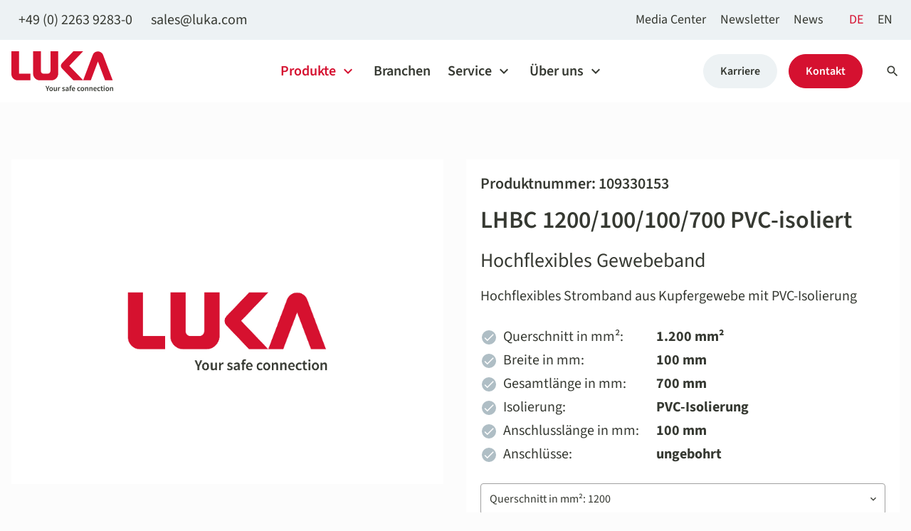

--- FILE ---
content_type: text/html; charset=UTF-8
request_url: https://www.luka.com/de/produkte/details/lhbc-1200-100-100-700-pvc-isoliert-109330153/
body_size: 29303
content:
<!DOCTYPE html>
<html lang="de">
<head>

      <meta charset="UTF-8">
    <title>LHBC 1200/100/100/700 PVC-isoliert (109330153) | LUKA GmbH - LUKA</title>
    <base href="https://www.luka.com/">

          <meta name="robots" content="index,follow">
      <meta name="description" content="LHBC 1200/100/100/700 PVC-isoliert (109330153) - LUKA GmbH - Stark. Sicher. LUKA. ➞ Kontaktieren Sie uns!">
      <meta name="generator" content="Contao Open Source CMS">
    
          <link rel="canonical" href="https://www.luka.com/de/produkte/details/lhbc-1200-100-100-700-pvc-isoliert-109330153/">
    
    <meta name="viewport" content="width=device-width, initial-scale=1">
        <link rel="stylesheet" href="assets/css/charset.css,swiper-bundle.min.css,animate.min.css,cookiebar_simp...-245f74a1.css">        <script src="assets/js/cookiebar.min.js-ff15b589.js"></script><link rel="alternate" hreflang="de" href="https://www.luka.com/de/produkte/details/">
<link rel="alternate" hreflang="x-default" href="https://www.luka.com/de/produkte/details/">
<link rel="alternate" hreflang="en" href="https://www.luka.com/en/products/details/lhbc-1200-100-100-700-pvc-insulated-109330153/">
<link rel="apple-touch-icon" sizes="180x180" href="/files/images/favicons/apple-touch-icon.png">
<link rel="icon" type="image/png" sizes="32x32" href="/files/images/favicons/favicon-32x32.png">
<link rel="icon" type="image/png" sizes="16x16" href="/files/images/favicons/favicon-16x16.png">
<link rel="manifest" crossorigin="use-credentials" href="/files/images/favicons/site.webmanifest">
<link rel="mask-icon" href="/files/images/favicons/safari-pinned-tab.svg" color="#d51130">
<link rel="shortcut icon" href="/files/images/favicons/favicon.ico">
<meta name="msapplication-TileColor" content="#ffffff">
<meta name="msapplication-config" content="/files/images/favicons/browserconfig.xml">
<meta name="theme-color" content="#ffffff">
<meta name="google-site-verification" content="oW7Yuwz6JhjDEG6KoVkQCdv57rVn3BGDvjYAluLVG-4" />
  
</head>
<body id="top" class="mac chrome blink ch131 layout-content" itemscope itemtype="http://schema.org/WebPage">

      
    <div id="wrapper">

                        <header id="header" class="cm-flex bg-white align-center x-spacing-small">
            <div id="top_bar"
  class="bg-light align-center x-spacing-small">
  <div class="inside">
    <div class="ce_rsce_icon_link_list mod-right-spacing-auto block">
    <div class="inside">

                                                                
        
  
  <div class="c_list grid-list mod-list small-gutter">
                <div class="item">
                        <a href="tel:0226392830" class="link flex" title="Telefon">
          
            
                          <span class="c_link">
                +49 (0) 2263 9283-0              </span>
            
                        </a>
          
                </div>
                <div class="item">
                        <a href="mailto:sales@luka.com" class="link flex" title="E-Mail">
          
            
                          <span class="c_link">
                sales@luka.com              </span>
            
                        </a>
          
                </div>
      </div>


    </div>
</div>
<!-- indexer::stop -->
<nav class="mod_navigation l-bg-dark mod-right-spacing-small nav-design-secondary justify-start navigation navigation-hover main-navigation block" itemscope itemtype="http://schema.org/SiteNavigationElement">
  <div class="inside">
    
    <a href="de/produkte/details/lhbc-1200-100-100-700-pvc-isoliert-109330153/#skipNavigation42" class="invisible" rel="nofollow">Navigation überspringen</a>

    <ul class="level_1">
              <li class="first">
        <a href="de/media-center/"
          title="Media Center"
           class="first"
                                                            >

          
          <span class="title">Media Center</span>

                  </a>

              </li>
                <li>
        <a href="de/newsletter/"
          title="Newsletter"
                                                            >

          
          <span class="title">Newsletter</span>

                  </a>

              </li>
                <li class="last">
        <a href="de/news/"
          title="News"
           class="last"
                                                            >

          
          <span class="title">News</span>

                  </a>

              </li>
      </ul>

    <span id="skipNavigation42" class="invisible">&nbsp;</span>
  </div>
</nav>
<!-- indexer::continue -->

<!-- indexer::stop -->
<nav class="mod_changelanguage nav-design-secondary navigation navigation-hover block" itemscope="" itemtype="http://schema.org/SiteNavigationElement">

<div class="inside">
  <ul class="level_1">
                    <li class="lang-de active">
        <strong class="lang-de active">

                    
          <span class="title">DE</span>

                  </strong>
        
              </li>
                <li class="lang-en">
        <a href="https://www.luka.com/en/products/details/lhbc-1200-100-100-700-pvc-insulated-109330153/"
          title="Details"
           class="lang-en"
                                                   hreflang="en" aria-label="Gehe zur aktuellen Seite in Englisch"          >

          
          <span class="title">EN</span>

                  </a>

              </li>
      </ul>
</div>

</nav>
<!-- indexer::continue -->
  </div>
</div>

            <div class="inside">
              
<svg id="overlay" class="mod_overlay" viewbox="0 0 100 100" preserveaspectratio="none">
	<path class="overlay-path" d="M 0 0 L 100 0 L 100 0 L 0 0 Z"></path>
	<path class="overlay-path" d="M 0 0 L 100 0 L 100 0 L 0 0 Z"></path>
	<path class="overlay-path" d="M 0 0 L 100 0 L 100 0 L 0 0 Z"></path>
</svg><div class="mod_logo dp-none dp-m-block dp-s-none dp-xs-none mod-right-spacing-auto block">
    <div class="inside">

                                                                
        
  <div class="figure_container">
    <figure class="image_container">
      <a href="https://www.luka.com/de/" rel="noreferrer noopener">
  
  
<img src="assets/images/2/luka-gmbh-corporate-design-luka-gmbh-logo-rot-d7cd89df.svg"
                   width="143" height="56"      alt="Details LUKA GmbH      "       title="Details | LUKA GmbH"                  >


      </a>
  
  </figure>

  </div>


    </div>
</div>
<div class="mod_logo dp-block dp-m-none dp-s-block dp-xs-block mod-right-spacing-auto block">
    <div class="inside">

                                                                
        
  <div class="figure_container">
    <figure class="image_container">
      <a href="https://www.luka.com/de/" rel="noreferrer noopener">
  
  
<img src="assets/images/a/luka-gmbh-corporate-design-luka-gmbh-logo-rot-210bb723.svg"
                   width="102" height="40"      alt="Details LUKA GmbH      "       title="Details | LUKA GmbH"                  >


      </a>
  
  </figure>

  </div>


    </div>
</div>
<!-- indexer::stop -->
<nav class="mod_ng_mega_menu l-bg-light mod-left-spacing-auto mod-right-spacing-auto nav-design-primary main-navigation navigation navigation-hover block" data-icon-style="" data-icon="&#xe313;" itemscope itemtype="http://schema.org/SiteNavigationElement">
  <div class="inside">
    
    <a href="de/produkte/details/lhbc-1200-100-100-700-pvc-isoliert-109330153/#skipNavigation49" class="invisible" rel="nofollow">Navigation überspringen</a>

    <ul class="level_1">
  	    		          <li class="submenu trail first megamenu">
                        
                  <a href="de/produkte/" title="Produkte" class="submenu trail first megamenu" aria-haspopup="true" itemprop="url">
        
        
        <span itemprop="name" class="title">Produkte</span>

        
                  </a>
        
        <ul class="level_2 mm-level bg-white nav-design-primary" data-type="auto_category">

	
    <li class="mm-column">
      <ul class="level_3">
	  	                                    		            <li class="sibling submenu">

                          <a href="de/produkte/schaltschraenke-und-gehaeuse/" class="sibling submenu submenu span-subtitle" >
            
            
            
                          <span class="has-subtitle">
                <span class="title">Schaltschränke und Gehäuse</span>
                <span class="subtitle">Gehäuse&shy;lösungen aus Stahl, Edelstahl und Aluminium</span>
              </span>
            
			
                          </a>
            
                                        <ul class="level_4" >
  	    		<li class="">
      
    			<a href="de/produkte/schaltschraenke-und-gehaeuse/schaltschraenke-und-gehaeuse-nach-mass/" class="">
		
		
    
    
          <span class="title">Schaltschränke und Gehäuse nach Maß</span>
    
					</a>
		
        
				</li>
	    		<li class="">
      
    			<a href="de/produkte/schaltschraenke-und-gehaeuse/schaltschraenke-und-gehaeuse-mit-standardmassen/" class="">
		
		
    
    
          <span class="title">Schaltschränke und Gehäuse mit Standardmaßen</span>
    
					</a>
		
        
				</li>
	    		<li class="">
      
    			<a href="de/produkte/schaltschraenke-und-gehaeuse/outdoorschraenke-aus-doppelwandigen-aluminiumprofilen/" class="">
		
		
    
    
          <span class="title">Outdoorschränke aus doppelwandigen Aluminiumprofilen</span>
    
					</a>
		
        
				</li>
	    		<li class="">
      
    			<a href="de/produkte/schaltschraenke-und-gehaeuse/outdoor-schaltschraenke-als-energiespeichersysteme/" class="">
		
		
    
    
          <span class="title">Outdoor-Schaltschränke als Energiespeichersysteme</span>
    
					</a>
		
        
				</li>
	</ul>            
			
          </li>

                            		            <li class="sibling submenu">

                          <a href="de/produkte/flexible-verbindungen-aus-kupfer-und-aluminium/" class="sibling submenu submenu span-subtitle" >
            
            
            
                          <span class="has-subtitle">
                <span class="title">Flexible Verbindungen aus Kupfer- und Aluminium</span>
                <span class="subtitle">Verbindungs&shy;technik für Hochstrom&shy;anwendungen</span>
              </span>
            
			
                          </a>
            
                                        <ul class="level_4" >
  	    		<li class="">
      
    			<a href="de/produkte/flexible-verbindungen-aus-kupfer-und-aluminium/isolierte-strombaender-mit-pressverschweissten-anschluessen/" class="">
		
		
    
    
          <span class="title">Isolierte Strombänder mit pressverschweißten Anschlüssen</span>
    
					</a>
		
        
				</li>
	    		<li class="">
      
    			<a href="de/produkte/hochstrombaender/massebaender/" class="">
		
		
    
    
          <span class="title">Massebänder</span>
    
					</a>
		
        
				</li>
	    		<li class="">
      
    			<a href="de/produkte/flexible-verbindungen-aus-kupfer-und-aluminium/dehnungsbaender-aus-kupfer-und-aluminiumfolien/" class="">
		
		
    
    
          <span class="title">Dehnungsbänder aus Kupfer- und Aluminiumfolien</span>
    
					</a>
		
        
				</li>
	    		<li class="">
      
    			<a href="de/produkte/flexible-verbindungen-aus-kupfer-und-aluminium/hochflexible-hochstrombaender/" class="">
		
		
    
    
          <span class="title">Hochflexible Hochstrombänder</span>
    
					</a>
		
        
				</li>
	    		<li class="">
      
    			<a href="de/produkte/hochstrombaender/lamellenschienen/" class="">
		
		
    
    
          <span class="title">Lamellenschienen</span>
    
					</a>
		
        
				</li>
	    		<li class="">
      
    			<a href="de/produkte/flexible-verbindungen-aus-kupfer-und-aluminium/cupal-blech/" class="">
		
		
    
    
          <span class="title">Cupal-Blech</span>
    
					</a>
		
        
				</li>
	</ul>            
			
          </li>

                            		            <li class="sibling submenu">

                          <a href="de/produkte/isolatoren/" class="sibling submenu submenu span-subtitle" >
            
            
            
                          <span class="has-subtitle">
                <span class="title">Isolatoren</span>
                <span class="subtitle">Stützer und Durch&shy;führungen für Nieder- und Mittel&shy;spannungs&shy;anlagen</span>
              </span>
            
			
                          </a>
            
                                        <ul class="level_4" >
  	    		<li class="">
      
    			<a href="de/produkte/isolatoren/stuetzisolatoren-fuer-innenraumanlagen/" class="">
		
		
    
    
          <span class="title">Stützisolatoren für Innenraumanlagen</span>
    
					</a>
		
        
				</li>
	    		<li class="">
      
    			<a href="de/produkte/isolatoren/stuetzisolatoren-fuer-freiluftanlagen/" class="">
		
		
    
    
          <span class="title">Stützisolatoren für Freiluftanlagen</span>
    
					</a>
		
        
				</li>
	    		<li class="">
      
    			<a href="de/produkte/leitungstraeger/durchfuehrungsisolatoren/" class="">
		
		
    
    
          <span class="title">Durchführungsisolatoren</span>
    
					</a>
		
        
				</li>
	</ul>            
			
          </li>

                            		            <li class="sibling submenu">

                          <a href="de/produkte/leitungstraeger/schienentraeger/" class="sibling submenu submenu span-subtitle" >
            
            
            
                          <span class="has-subtitle">
                <span class="title">Schienenträger</span>
                <span class="subtitle">Strom­&shy;schienen&shy;halter für Kupfer- und Aluminium­&shy;schienen</span>
              </span>
            
			
                          </a>
            
                                        <ul class="level_4" >
  	    		<li class="">
      
    			<a href="de/produkte/leitungstraeger/schienentraeger/schienentraeger-fuer-innenraumanlagen/" class="">
		
		
    
    
          <span class="title">Schienenträger für Innenraumanlagen</span>
    
					</a>
		
        
				</li>
	    		<li class="">
      
    			<a href="de/produkte/leitungstraeger/schienentraeger/schienentraeger-fuer-freiluftanlagen/" class="">
		
		
    
    
          <span class="title">Schienenträger für Freiluftanlagen</span>
    
					</a>
		
        
				</li>
	</ul>            
			
          </li>

                            		            <li class="sibling submenu">

                          <a href="de/produkte/flachanschlussstuecke-fuer-anschlussbolzen/" class="sibling submenu submenu span-subtitle" >
            
            
            
                          <span class="has-subtitle">
                <span class="title">Flachanschlussstücke für Anschlussbolzen</span>
                <span class="subtitle">Messing Anschluss&shy;fahnen nach DIN 43675</span>
              </span>
            
			
                          </a>
            
                                        <ul class="level_4" >
  	    		<li class="">
      
    			<a href="de/produkte/flachanschlussstuecke-fuer-anschlussbolzen/flachanschluss-parallel-zur-bolzen-ausrichtung/" class="">
		
		
    
    
          <span class="title">Flachanschluss parallel zur Bolzen-Ausrichtung</span>
    
					</a>
		
        
				</li>
	    		<li class="">
      
    			<a href="de/produkte/flachanschlussstuecke-fuer-anschlussbolzen/flachanschluss-rechtwinklig-zur-bolzen-ausrichtung/" class="">
		
		
    
    
          <span class="title">Flachanschluss rechtwinklig zur Bolzen-Ausrichtung</span>
    
					</a>
		
        
				</li>
	</ul>            
			
          </li>

                            		            <li class="sibling submenu">

                          <a href="de/produkte/stromschienen/" class="sibling submenu submenu span-subtitle" >
            
            
            
                          <span class="has-subtitle">
                <span class="title">Stromschienen</span>
                <span class="subtitle">Leitfähige Sammel&shy;schienen aus Kupfer und Aluminium</span>
              </span>
            
			
                          </a>
            
                                        <ul class="level_4" >
  	    		<li class="">
      
    			<a href="de/produkte/kupfer-stromschienen/" class="">
		
		
    
    
          <span class="title">Kupfer-Stromschienen</span>
    
					</a>
		
        
				</li>
	    		<li class="">
      
    			<a href="de/produkte/stromschienen/aluminium-stromschienen/" class="">
		
		
    
    
          <span class="title">Aluminium-Stromschienen</span>
    
					</a>
		
        
				</li>
	    		<li class="">
      
    			<a href="de/produkte/leitungstraeger/schienentraeger/" class="">
		
		
    
    
          <span class="title">Schienenträger</span>
    
					</a>
		
        
				</li>
	</ul>            
			
          </li>

                            		            <li class="sibling">

                          <a href="de/produkte/kabelreiniger/" class="sibling  span-subtitle" >
            
            
            
                          <span class="has-subtitle">
                <span class="title">Kabelreiniger</span>
                <span class="subtitle">Reinigungs&shy;mittel für Kabel&shy;oberflächen</span>
              </span>
            
			
                          </a>
            
            
			
          </li>

                            		            <li class="sibling submenu">

                          <a href="de/produkte/kabelschellen/" class="sibling submenu submenu span-subtitle" >
            
            
            
                          <span class="has-subtitle">
                <span class="title">Kabelschellen</span>
                <span class="subtitle">Befestigungs&shy;elemente für Nieder-, Mittel- und Hoch&shy;spannungs&shy;kabel</span>
              </span>
            
			
                          </a>
            
                                        <ul class="level_4" >
  	    		<li class="">
      
    			<a href="de/produkte/kabelschellen/einfach-kabelschellen/" class="">
		
		
    
    
          <span class="title">Einfach-Kabelschellen</span>
    
					</a>
		
        
				</li>
	    		<li class="">
      
    			<a href="de/produkte/kabelschellen/mehrfach-kabelschellen/" class="">
		
		
    
    
          <span class="title">Mehrfach-Kabelschellen</span>
    
					</a>
		
        
				</li>
	    		<li class="">
      
    			<a href="de/produkte/kabelschellen/reihen-kabelschellen/" class="">
		
		
    
    
          <span class="title">Reihen-Kabelschellen</span>
    
					</a>
		
        
				</li>
	    		<li class="">
      
    			<a href="de/produkte/kabelschellen/ringform-kabelschellen/" class="">
		
		
    
    
          <span class="title">Ringform-Kabelschellen</span>
    
					</a>
		
        
				</li>
	</ul>            
			
          </li>

              </ul>
    </li>

	</ul>
      </li>
    
	    		          <li class=" megamenu">
                        
                  <a href="de/branchen/" title="Branchen" class=" megamenu" itemprop="url">
        
        
        <span itemprop="name" class="title">Branchen</span>

        
                  </a>
        
              </li>
    
	    		          <li class="submenu">
                        
                  <a href="de/service/" title="Service" class="submenu" aria-haspopup="true" itemprop="url">
        
        
        <span itemprop="name" class="title">Service</span>

        
                  </a>
        
        <ul class="level_2">
  	    		          <li class="first">
                        
                  <a href="de/service/sonderanfertigungen/" title="Sonderanfertigungen" class="first" itemprop="url">
        
        
        <span itemprop="name" class="title">Sonderanfertigungen</span>

        
                  </a>
        
              </li>
    
	    		          <li class="last">
                        
                  <a href="de/service/beratung/" title="Beratung" class="last" itemprop="url">
        
        
        <span itemprop="name" class="title">Beratung</span>

        
                  </a>
        
              </li>
    
	
</ul>
      </li>
    
	    		          <li class="submenu last">
                        
                  <a href="de/ueber-uns/" title="Über uns" class="submenu last" aria-haspopup="true" itemprop="url">
        
        
        <span itemprop="name" class="title">Über uns</span>

        
                  </a>
        
        <ul class="level_2">
  	    		          <li class="first">
                        
                  <a href="de/ueber-uns/qualitaet/" title="Qualität" class="first" itemprop="url">
        
        
        <span itemprop="name" class="title">Qualität</span>

        
                  </a>
        
              </li>
    
	    		          <li class="">
                        
                  <a href="de/ueber-uns/philosophie/" title="Philosophie" class="" itemprop="url">
        
        
        <span itemprop="name" class="title">Philosophie</span>

        
                  </a>
        
              </li>
    
	    		          <li class="">
                        
                  <a href="de/ueber-uns/zertifikate/" title="Zertifikate" class="" itemprop="url">
        
        
        <span itemprop="name" class="title">Zertifikate</span>

        
                  </a>
        
              </li>
    
	    		          <li class="">
                        
                  <a href="de/ueber-uns/referenzen/" title="Referenzen" class="" itemprop="url">
        
        
        <span itemprop="name" class="title">Referenzen</span>

        
                  </a>
        
              </li>
    
	    		          <li class="last">
                        
                  <a href="de/ueber-uns/nachhaltigkeit/" title="Nachhaltigkeit" class="last" itemprop="url">
        
        
        <span itemprop="name" class="title">Nachhaltigkeit</span>

        
                  </a>
        
              </li>
    
	
</ul>
      </li>
    
	
</ul>

    <span id="skipNavigation49" class="invisible">&nbsp;</span>
  </div>
</nav>
<!-- indexer::continue -->
<!-- indexer::stop -->
<nav class="mod_navigation mod-left-spacing-auto icons-hidden nav-design-primary justify-start navigation mobile-navigation main-navigation block" itemscope itemtype="http://schema.org/SiteNavigationElement">
  <div class="inside">
    
    <a href="de/produkte/details/lhbc-1200-100-100-700-pvc-isoliert-109330153/#skipNavigation53" class="invisible" rel="nofollow">Navigation überspringen</a>

    <ul class="level_1">
              <li class="submenu trail first">
        <a href="de/produkte/"
          title="Produkte"
           class="submenu trail first"
                                                             aria-haspopup="true">

          
          <span class="title">Produkte</span>

                  </a>

        <ul class="level_2">
              <li class="submenu sibling first">
        <a href="de/produkte/schaltschraenke-und-gehaeuse/"
          title="Schaltschränke und Gehäuse"
           class="submenu sibling first"
                                                             aria-haspopup="true">

          
          <span class="title">Schaltschränke und Gehäuse</span>

                  </a>

        <ul class="level_3">
              <li class="first">
        <a href="de/produkte/schaltschraenke-und-gehaeuse/schaltschraenke-und-gehaeuse-nach-mass/"
          title="Schaltschränke und Gehäuse nach Maß"
           class="first"
                                                            >

          
          <span class="title">Schaltschränke und Gehäuse nach Maß</span>

                  </a>

              </li>
                <li>
        <a href="de/produkte/schaltschraenke-und-gehaeuse/schaltschraenke-und-gehaeuse-mit-standardmassen/"
          title="Schaltschränke und Gehäuse mit Standardmaßen"
                                                            >

          
          <span class="title">Schaltschränke und Gehäuse mit Standardmaßen</span>

                  </a>

              </li>
                <li>
        <a href="de/produkte/schaltschraenke-und-gehaeuse/outdoorschraenke-aus-doppelwandigen-aluminiumprofilen/"
          title="Outdoorschränke aus doppelwandigen Aluminiumprofilen"
                                                            >

          
          <span class="title">Outdoorschränke aus doppelwandigen Aluminiumprofilen</span>

                  </a>

              </li>
                <li class="last">
        <a href="de/produkte/schaltschraenke-und-gehaeuse/outdoor-schaltschraenke-als-energiespeichersysteme/"
          title="Outdoor-Schaltschränke als Energiespeichersysteme"
           class="last"
                                                            >

          
          <span class="title">Outdoor-Schaltschränke als Energiespeichersysteme</span>

                  </a>

              </li>
      </ul>
      </li>
                <li class="submenu sibling">
        <a href="de/produkte/flexible-verbindungen-aus-kupfer-und-aluminium/"
          title="Flexible Verbindungen aus Kupfer- und Aluminium"
           class="submenu sibling"
                                                             aria-haspopup="true">

          
          <span class="title">Flexible Verbindungen aus Kupfer- und Aluminium</span>

                  </a>

        <ul class="level_3">
              <li class="first">
        <a href="de/produkte/flexible-verbindungen-aus-kupfer-und-aluminium/isolierte-strombaender-mit-pressverschweissten-anschluessen/"
          title="Isolierte Strombänder mit pressverschweißten Anschlüssen"
           class="first"
                                                            >

          
          <span class="title">Isolierte Strombänder mit pressverschweißten Anschlüssen</span>

                  </a>

              </li>
                <li>
        <a href="de/produkte/hochstrombaender/massebaender/"
          title="Massebänder"
                                                            >

          
          <span class="title">Massebänder</span>

                  </a>

              </li>
                <li>
        <a href="de/produkte/flexible-verbindungen-aus-kupfer-und-aluminium/dehnungsbaender-aus-kupfer-und-aluminiumfolien/"
          title="Dehnungsbänder aus Kupfer- und Aluminiumfolien"
                                                            >

          
          <span class="title">Dehnungsbänder aus Kupfer- und Aluminiumfolien</span>

                  </a>

              </li>
                <li>
        <a href="de/produkte/flexible-verbindungen-aus-kupfer-und-aluminium/hochflexible-hochstrombaender/"
          title="Hochflexible Hochstrombänder"
                                                            >

          
          <span class="title">Hochflexible Hochstrombänder</span>

                  </a>

              </li>
                <li>
        <a href="de/produkte/hochstrombaender/lamellenschienen/"
          title="Lamellenschienen"
                                                            >

          
          <span class="title">Lamellenschienen</span>

                  </a>

              </li>
                <li class="last">
        <a href="de/produkte/flexible-verbindungen-aus-kupfer-und-aluminium/cupal-blech/"
          title="Cupal-Blech"
           class="last"
                                                            >

          
          <span class="title">Cupal-Blech</span>

                  </a>

              </li>
      </ul>
      </li>
                <li class="submenu sibling">
        <a href="de/produkte/isolatoren/"
          title="Isolatoren"
           class="submenu sibling"
                                                             aria-haspopup="true">

          
          <span class="title">Isolatoren</span>

                  </a>

        <ul class="level_3">
              <li class="first">
        <a href="de/produkte/isolatoren/stuetzisolatoren-fuer-innenraumanlagen/"
          title="Stützisolatoren für Innenraumanlagen"
           class="first"
                                                            >

          
          <span class="title">Stützisolatoren für Innenraumanlagen</span>

                  </a>

              </li>
                <li>
        <a href="de/produkte/isolatoren/stuetzisolatoren-fuer-freiluftanlagen/"
          title="Stützisolatoren für Freiluftanlagen"
                                                            >

          
          <span class="title">Stützisolatoren für Freiluftanlagen</span>

                  </a>

              </li>
                <li class="last">
        <a href="de/produkte/leitungstraeger/durchfuehrungsisolatoren/"
          title="Durchführungsisolatoren"
           class="last"
                                                            >

          
          <span class="title">Durchführungsisolatoren</span>

                  </a>

              </li>
      </ul>
      </li>
                <li class="submenu sibling">
        <a href="de/produkte/leitungstraeger/schienentraeger/"
          title="Schienenträger"
           class="submenu sibling"
                                                             aria-haspopup="true">

          
          <span class="title">Schienenträger</span>

                  </a>

        <ul class="level_3">
              <li class="first">
        <a href="de/produkte/leitungstraeger/schienentraeger/schienentraeger-fuer-innenraumanlagen/"
          title="Schienenträger für Innenraumanlagen"
           class="first"
                                                            >

          
          <span class="title">Schienenträger für Innenraumanlagen</span>

                  </a>

              </li>
                <li class="last">
        <a href="de/produkte/leitungstraeger/schienentraeger/schienentraeger-fuer-freiluftanlagen/"
          title="Schienenträger für Freiluftanlagen"
           class="last"
                                                            >

          
          <span class="title">Schienenträger für Freiluftanlagen</span>

                  </a>

              </li>
      </ul>
      </li>
                <li class="submenu sibling">
        <a href="de/produkte/flachanschlussstuecke-fuer-anschlussbolzen/"
          title="Flachanschlussstücke für Anschlussbolzen"
           class="submenu sibling"
                                                             aria-haspopup="true">

          
          <span class="title">Flachanschlussstücke für Anschlussbolzen</span>

                  </a>

        <ul class="level_3">
              <li class="first">
        <a href="de/produkte/flachanschlussstuecke-fuer-anschlussbolzen/flachanschluss-parallel-zur-bolzen-ausrichtung/"
          title="Flachanschluss parallel zur Bolzen-Ausrichtung"
           class="first"
                                                            >

          
          <span class="title">Flachanschluss parallel zur Bolzen-Ausrichtung</span>

                  </a>

              </li>
                <li class="last">
        <a href="de/produkte/flachanschlussstuecke-fuer-anschlussbolzen/flachanschluss-rechtwinklig-zur-bolzen-ausrichtung/"
          title="Flachanschluss rechtwinklig zur Bolzen-Ausrichtung"
           class="last"
                                                            >

          
          <span class="title">Flachanschluss rechtwinklig zur Bolzen-Ausrichtung</span>

                  </a>

              </li>
      </ul>
      </li>
                <li class="submenu sibling">
        <a href="de/produkte/stromschienen/"
          title="Stromschienen"
           class="submenu sibling"
                                                             aria-haspopup="true">

          
          <span class="title">Stromschienen</span>

                  </a>

        <ul class="level_3">
              <li class="first">
        <a href="de/produkte/kupfer-stromschienen/"
          title="Kupfer-Stromschienen"
           class="first"
                                                            >

          
          <span class="title">Kupfer-Stromschienen</span>

                  </a>

              </li>
                <li>
        <a href="de/produkte/stromschienen/aluminium-stromschienen/"
          title="Aluminium-Stromschienen"
                                                            >

          
          <span class="title">Aluminium-Stromschienen</span>

                  </a>

              </li>
                <li class="last">
        <a href="de/produkte/leitungstraeger/schienentraeger/"
          title="Schienenträger"
           class="last"
                                                            >

          
          <span class="title">Schienenträger</span>

                  </a>

              </li>
      </ul>
      </li>
                <li class="sibling">
        <a href="de/produkte/kabelreiniger/"
          title="Kabelreiniger"
           class="sibling"
                                                            >

          
          <span class="title">Kabelreiniger</span>

                  </a>

              </li>
                <li class="submenu sibling last">
        <a href="de/produkte/kabelschellen/"
          title="Kabelschellen"
           class="submenu sibling last"
                                                             aria-haspopup="true">

          
          <span class="title">Kabelschellen</span>

                  </a>

        <ul class="level_3">
              <li class="first">
        <a href="de/produkte/kabelschellen/einfach-kabelschellen/"
          title="Einfach-Kabelschellen"
           class="first"
                                                            >

          
          <span class="title">Einfach-Kabelschellen</span>

                  </a>

              </li>
                <li>
        <a href="de/produkte/kabelschellen/mehrfach-kabelschellen/"
          title="Mehrfach-Kabelschellen"
                                                            >

          
          <span class="title">Mehrfach-Kabelschellen</span>

                  </a>

              </li>
                <li>
        <a href="de/produkte/kabelschellen/reihen-kabelschellen/"
          title="Reihen-Kabelschellen"
                                                            >

          
          <span class="title">Reihen-Kabelschellen</span>

                  </a>

              </li>
                <li class="last">
        <a href="de/produkte/kabelschellen/ringform-kabelschellen/"
          title="Ringform-Kabelschellen"
           class="last"
                                                            >

          
          <span class="title">Ringform-Kabelschellen</span>

                  </a>

              </li>
      </ul>
      </li>
      </ul>
      </li>
                <li>
        <a href="de/branchen/"
          title="Branchen"
                                                            >

          
          <span class="title">Branchen</span>

                  </a>

              </li>
                <li class="submenu">
        <a href="de/service/"
          title="Service"
           class="submenu"
                                                             aria-haspopup="true">

          
          <span class="title">Service</span>

                  </a>

        <ul class="level_2">
              <li class="first">
        <a href="de/service/sonderanfertigungen/"
          title="Sonderanfertigungen"
           class="first"
                                                            >

          
          <span class="title">Sonderanfertigungen</span>

                  </a>

              </li>
                <li class="last">
        <a href="de/service/beratung/"
          title="Beratung"
           class="last"
                                                            >

          
          <span class="title">Beratung</span>

                  </a>

              </li>
      </ul>
      </li>
                <li class="submenu last">
        <a href="de/ueber-uns/"
          title="Über uns"
           class="submenu last"
                                                             aria-haspopup="true">

          
          <span class="title">Über uns</span>

                  </a>

        <ul class="level_2">
              <li class="first">
        <a href="de/ueber-uns/qualitaet/"
          title="Qualität"
           class="first"
                                                            >

          
          <span class="title">Qualität</span>

                  </a>

              </li>
                <li>
        <a href="de/ueber-uns/philosophie/"
          title="Philosophie"
                                                            >

          
          <span class="title">Philosophie</span>

                  </a>

              </li>
                <li>
        <a href="de/ueber-uns/zertifikate/"
          title="Zertifikate"
                                                            >

          
          <span class="title">Zertifikate</span>

                  </a>

              </li>
                <li>
        <a href="de/ueber-uns/referenzen/"
          title="Referenzen"
           class=" has-img"
                                                            >

          
          <span class="title">Referenzen</span>

                  </a>

              </li>
                <li class="last">
        <a href="de/ueber-uns/nachhaltigkeit/"
          title="Nachhaltigkeit"
           class="last"
                                                            >

          
          <span class="title">Nachhaltigkeit</span>

                  </a>

              </li>
      </ul>
      </li>
      </ul>

    <span id="skipNavigation53" class="invisible">&nbsp;</span>
  </div>
</nav>
<!-- indexer::continue -->
<div class="mod_button mod-left-spacing-small block">
    <div class="inside">

                                                                
        
  <a href="https://karriere.luka.com/de/" class="hyperlink_txt button design-fifth size-large" title="Karriere" rel="noreferrer noopener" target="_blank">Karriere</a>


    </div>
</div>
<div class="mod_button mod-left-spacing-small mod-right-spacing-medium block">
    <div class="inside">

                                                                
        
  <a href="de/kontakt/" class="hyperlink_txt button design-cta size-large" title="Kontakt">Kontakt</a>


    </div>
</div>
<div class="ce_rsce_burger_menu order-last mod-left-spacing-small block">
    <div class="inside">

                                                                
          <div class="box">
    <div class="line line-one"></div>
    <div class="line line-two"></div>
    <div class="line line-three"></div>
  </div>


    </div>
</div>

<!-- indexer::stop -->
<div class="mod_search block">
    <div class="inside">

                                                                
        
  <form action="de/suchergebnis/" method="get">
    <div class="formbody">
      <div class="widget widget-text">
        <label for="ctrl_keywords_61" class="invisible">Suchbegriff eingeben</label>
        <input type="search" name="keywords" id="ctrl_keywords_61" class="text" value="" placeholder="Suchbegriff eingeben">
      </div>
      <div class="widget widget-submit">
        <button type="submit" id="ctrl_submit_61" class="submit">
           <!-- default -->
                                <span class="search-icon material-icons color-black" data-icon="&#xe8b6;"></span>
                  </button>
      </div>
          </div>
  </form>

  
  <div class="results">
      </div>


    </div>
</div>
<!-- indexer::continue -->
<div class="ce_rsce_search_trigger block">
    <div class="inside">

                                                                
        
        <span class="material-icons size-tiny" data-icon="&#xe8b6;"></span>
  

    </div>
</div>
            </div>
          </header>
              
      
              <div id="container">
          <div class="inside">

                          <main id="main">
                <div class="inside">
                  
<div class="mod_articlePicker x-spacing-small bg-secondary grid block">
  <div class="inside">

              
  </div>
</div>

  
  <div class="mod_article x-spacing-small y-spacing-medium grid block" id="article-948"style="">
    
    <div class="inside">
      
              <div class="mod_sc_data_reader block">
    <div class="inside">

                                                                
        

<div class="product-detail">
  <div class="inside">
        <div class="product-detail__section product-detail__head y-spacing-small">
      <div class="inside">

                  <div class="product-detail__images">
            <a href="files/images/bilder-katalog/artikelname-01-1001-bild-01.jpg" data-fslightbox="gallery" class="lightbox main-image">
                            <div class="sc_date image_path_main">
    
                        
                  <figure class="image_container">
  
  
<img src="files/images/bilder-katalog/artikelname-01-1001-bild-01.jpg"
                   width="1601" height="1201"      alt="Details LUKA GmbH      "       title="Details | LUKA GmbH"                  >


  
  </figure>

            </div>
            </a>

            <div class="product-detail__thumbnails js-gallery-show-more" data-max-visible="5">

                              
                                  
                  
                  
                                              
                                  
                  
                  
                                              
                                  
                  
                  
                                              
                                  
                  
                  
                                              
                                                                
            </div>

            <script type="module">
                if(fsLightbox) {
                    fsLightbox.props.showThumbsOnMount = true;
                }
            </script>
          </div>
        
        <div class="product-detail__buybox">
            
                          <p class="product-number h5">
                <span>Produktnummer: 109330153</span>
              </p>
            
                      <h1 class="product-detail__name h3">
                  
                        LHBC 1200/100/100/700 PVC-isoliert                        </h1>
          
                      <h4 class="product-detail__subtitle">
                  
                        Hochflexibles Gewebeband                        </h4>
          
                      <div class="sc_date teasertext">
    
                        <p>Hochflexibles Stromband aus Kupfergewebe mit PVC-Isolierung</p>            </div>
                                <ul class="product-detail__attributes">
                              <li class="product-detail__attribute">
                  <span class="marker__check material-icons" data-icon="&#xe5ca;"></span>
                                      Querschnitt in mm²:     
                        1.200 mm²                                              </li>
                              <li class="product-detail__attribute">
                  <span class="marker__check material-icons" data-icon="&#xe5ca;"></span>
                                      Breite in mm:     
                        100 mm                                              </li>
                              <li class="product-detail__attribute">
                  <span class="marker__check material-icons" data-icon="&#xe5ca;"></span>
                                      Gesamtlänge in mm:     
                        700 mm                                              </li>
                              <li class="product-detail__attribute">
                  <span class="marker__check material-icons" data-icon="&#xe5ca;"></span>
                                      Isolierung:                 
                        PVC-Isolierung                                              </li>
                              <li class="product-detail__attribute">
                  <span class="marker__check material-icons" data-icon="&#xe5ca;"></span>
                                      Anschlusslänge in mm:     
                        100 mm                                              </li>
                              <li class="product-detail__attribute">
                  <span class="marker__check material-icons" data-icon="&#xe5ca;"></span>
                                      Anschlüsse:                 
                        ungebohrt                                              </li>
                          </ul>

            <div class="product-detail__attributes att-grid">
                              <!-- <li class="product-detail__attribute"> -->
                                    <span class="col1">
                    <span class="marker__check material-icons" data-icon="&#xe5ca;"></span>
                    <span>Querschnitt in mm²: </span>
                  </span>
                  <span class="col2">    
                        1.200 mm²            </span>
                <!-- </li> -->
                              <!-- <li class="product-detail__attribute"> -->
                                    <span class="col1">
                    <span class="marker__check material-icons" data-icon="&#xe5ca;"></span>
                    <span>Breite in mm: </span>
                  </span>
                  <span class="col2">    
                        100 mm            </span>
                <!-- </li> -->
                              <!-- <li class="product-detail__attribute"> -->
                                    <span class="col1">
                    <span class="marker__check material-icons" data-icon="&#xe5ca;"></span>
                    <span>Gesamtlänge in mm: </span>
                  </span>
                  <span class="col2">    
                        700 mm            </span>
                <!-- </li> -->
                              <!-- <li class="product-detail__attribute"> -->
                                    <span class="col1">
                    <span class="marker__check material-icons" data-icon="&#xe5ca;"></span>
                    <span>Isolierung: </span>
                  </span>
                  <span class="col2">                
                        PVC-Isolierung            </span>
                <!-- </li> -->
                              <!-- <li class="product-detail__attribute"> -->
                                    <span class="col1">
                    <span class="marker__check material-icons" data-icon="&#xe5ca;"></span>
                    <span>Anschlusslänge in mm: </span>
                  </span>
                  <span class="col2">    
                        100 mm            </span>
                <!-- </li> -->
                              <!-- <li class="product-detail__attribute"> -->
                                    <span class="col1">
                    <span class="marker__check material-icons" data-icon="&#xe5ca;"></span>
                    <span>Anschlüsse: </span>
                  </span>
                  <span class="col2">                
                        ungebohrt            </span>
                <!-- </li> -->
                          </div>
          
                      <!-- indexer::stop -->
            <div class="product-detail__filter-items js_filter_items" style="--data-tooltip:'Verfügbare Optionen anzeigen';" data-set-tooltip="Auswahl setzt %s zurück">
                              <div class="filter-item">
                  <label for="ctrl_filter_main_cross_section">Querschnitt in mm²</label>
                  <select data-select-box="true" id="ctrl_filter_main_cross_section" name="filter_main_cross_section">
                                                                                                        <option value="100">100</option>
                                                                <option value="125">125</option>
                                                                <option value="140">140</option>
                                                                <option value="150">150</option>
                                                                <option value="200">200</option>
                                                                <option value="210">210</option>
                                                                <option value="250">250</option>
                                                                <option value="280">280</option>
                                                                <option value="300">300</option>
                                                                <option value="340">340</option>
                                                                <option value="350">350</option>
                                                                <option value="400">400</option>
                                                                <option value="420">420</option>
                                                                <option value="490">490</option>
                                                                <option value="500">500</option>
                                                                <option value="520">520</option>
                                                                <option value="560">560</option>
                                                                <option value="610">610</option>
                                                                <option value="670">670</option>
                                                                <option value="700">700</option>
                                                                <option value="840">840</option>
                                                                <option value="860">860</option>
                                                                <option value="1000">1000</option>
                                                                <option value="1200" selected>1200</option>
                                                                <option value="1500">1500</option>
                                      </select>
                </div>
                              <div class="filter-item">
                  <label for="ctrl_filter_main_width">Breite in mm</label>
                  <select data-select-box="true" id="ctrl_filter_main_width" name="filter_main_width">
                                                                                                        <option value="20">20</option>
                                                                <option value="25">25</option>
                                                                <option value="30">30</option>
                                                                <option value="40">40</option>
                                                                <option value="50">50</option>
                                                                <option value="60">60</option>
                                                                <option value="80">80</option>
                                                                <option value="100" selected>100</option>
                                                                <option value="120">120</option>
                                      </select>
                </div>
                              <div class="filter-item">
                  <label for="ctrl_filter_main_total_length">Gesamtlänge in mm</label>
                  <select data-select-box="true" id="ctrl_filter_main_total_length" name="filter_main_total_length">
                                                                                                        <option value="250">250</option>
                                                                <option value="300">300</option>
                                                                <option value="400">400</option>
                                                                <option value="500">500</option>
                                                                <option value="700" selected>700</option>
                                      </select>
                </div>
                              <div class="filter-item">
                  <label for="ctrl_filter_main_insulation">Isolierung</label>
                  <select data-select-box="true" id="ctrl_filter_main_insulation" name="filter_main_insulation">
                                                                                                        <option value="Ohne Isolierung">Ohne Isolierung</option>
                                                                <option value="PVC-Isolierung" selected>PVC-Isolierung</option>
                                      </select>
                </div>
                              <div class="filter-item">
                  <label for="ctrl_filter_main_connection_length">Anschlusslänge in mm</label>
                  <select data-select-box="true" id="ctrl_filter_main_connection_length" name="filter_main_connection_length">
                                                                                                        <option value="20">20</option>
                                                                <option value="25">25</option>
                                                                <option value="30">30</option>
                                                                <option value="40">40</option>
                                                                <option value="50">50</option>
                                                                <option value="60">60</option>
                                                                <option value="80">80</option>
                                                                <option value="100" selected>100</option>
                                                                <option value="120">120</option>
                                      </select>
                </div>
                              <div class="filter-item">
                  <label for="ctrl_filter_main_connections_">Anschlüsse</label>
                  <select data-select-box="true" id="ctrl_filter_main_connections_" name="filter_main_connections_">
                                                                                                        <option value="ungebohrt" selected>ungebohrt</option>
                                      </select>
                </div>
                          </div>
            <script>
                window.scdatatrans = window.scdatatrans || {};
                window.scdataclass = window.scdataclass || {};
                window.scdatatrans['productFilterNomatchSubmit'] = 'Ok';
                window.scdatatrans['productFilterNomatchClear'] = 'Schliessen';
                window.scdataclass['productFilterNomatchSubmit'] = 'design-primary';
                window.scdataclass['productFilterNomatchClear'] = 'design-secondary';
              </script>
            <!-- indexer::continue -->
          
          <div class="product-detail__actions">
                                      <a class="product-detail__buy-button button design-alt is-block" href="https://www.luka.com/de/kontakt/?subject=Anfrage zu LHBC 1200/100/100/700 PVC-isoliert (109330153)">Jetzt anfragen</a>  
                      </div>

        </div>

      </div>
    </div>
    
        <div class="product-detail__section js-tabs product-detail__tabs y-spacing-small" id="tabs_01" tab-index="0">
      <div class="inside">

        <ul class="js-tabs__head left tab__header" data-active="border-primary border-solid">
    	  <div class="inside">
            	            <li class="js-tabs__item tab__trigger description">
	              <span class="js-tabs__title color-secondary border-secondary border-solid">Beschreibung</span>
	            </li>
	          	          	            <li class="js-tabs__item tab__trigger">
	              <span class="js-tabs__title color-secondary border-secondary border-solid">Ausführungen</span>
	            </li>
	          	          	            <li class="js-tabs__item tab__trigger features">
	              <span class="js-tabs__title color-secondary border-secondary border-solid">Eigenschaften</span>
	            </li>
	          	          	          	                    </div>
        </ul>

                  <div class="js-tabs__content tab__content description">
            <div class="inside">
              <div class="sc_date description">
    
                        <p>Hochflexibles Stromband aus Kupfergewebe mit PVC-Isolierung</p>            </div>
            </div>
          </div>
        
                  <!-- indexer::stop -->
          <div class="js-tabs__content tab__content">
            <div class="inside">
              <div class="c_table v-scrollbar">
                <h3 class="title h3">    
                        LHBC 1200/100/100/700 PVC-isoliert             - Ausführungen</h3>
                <table id="group-products">
                  <thead>
                    <tr >
                      <th class="head">Beschreibung</th>
                      <th class="head">ID</th>

                                              <th class="head">Querschnitt in mm²</th>
                                              <th class="head">Breite in mm</th>
                                              <th class="head">Gesamtlänge in mm</th>
                                              <th class="head">Isolierung</th>
                                              <th class="head">Anschlusslänge in mm</th>
                                              <th class="head">Anschlüsse</th>
                      
                      <th class="empty"></th>
                    </tr>
                  </thead>
                  <tbody >
                                                                                                            <tr class="row_0 odd" data-attr-0="100" data-attr-1="20" data-attr-2="250" data-attr-3="PVC-Isolierung" data-attr-4="20" data-attr-5="ungebohrt">
                        <td data-label="Beschreibung" class="col">
                          <input type="radio"  name="radio">
                          <span class="checkmark"></span>
                          <span class="name">LHBC 100/20/20/250 PVC-isoliert</span>
                        </td>

                        <td data-label="ID" class="col">109330011</td>

                                                  <td data-label="Querschnitt in mm²" class="col">
                                                              
                        100 mm²                                                                  </td>
                                                  <td data-label="Breite in mm" class="col">
                                                              
                        20 mm                                                                  </td>
                                                  <td data-label="Gesamtlänge in mm" class="col">
                                                              
                        250 mm                                                                  </td>
                                                  <td data-label="Isolierung" class="col">
                                                                          
                        PVC-Isolierung                                                                  </td>
                                                  <td data-label="Anschlusslänge in mm" class="col">
                                                              
                        20 mm                                                                  </td>
                                                  <td data-label="Anschlüsse" class="col">
                                                                          
                        ungebohrt                                                                  </td>
                        
                        <td class="col link">
                                                  <a class="product-teaser__button button" href="de/produkte/details/lhbc-100-20-20-250-pvc-isoliert-109330011/">Zu den Details</a>
                                                  </td>
                      </tr>
                                                                                                            <tr class="row_1 even" data-attr-0="100" data-attr-1="20" data-attr-2="300" data-attr-3="PVC-Isolierung" data-attr-4="20" data-attr-5="ungebohrt">
                        <td data-label="Beschreibung" class="col">
                          <input type="radio"  name="radio">
                          <span class="checkmark"></span>
                          <span class="name">LHBC 100/20/20/300 PVC-isoliert</span>
                        </td>

                        <td data-label="ID" class="col">109330012</td>

                                                  <td data-label="Querschnitt in mm²" class="col">
                                                              
                        100 mm²                                                                  </td>
                                                  <td data-label="Breite in mm" class="col">
                                                              
                        20 mm                                                                  </td>
                                                  <td data-label="Gesamtlänge in mm" class="col">
                                                              
                        300 mm                                                                  </td>
                                                  <td data-label="Isolierung" class="col">
                                                                          
                        PVC-Isolierung                                                                  </td>
                                                  <td data-label="Anschlusslänge in mm" class="col">
                                                              
                        20 mm                                                                  </td>
                                                  <td data-label="Anschlüsse" class="col">
                                                                          
                        ungebohrt                                                                  </td>
                        
                        <td class="col link">
                                                  <a class="product-teaser__button button" href="de/produkte/details/lhbc-100-20-20-300-pvc-isoliert-109330012/">Zu den Details</a>
                                                  </td>
                      </tr>
                                                                                                            <tr class="row_2 odd" data-attr-0="100" data-attr-1="20" data-attr-2="400" data-attr-3="PVC-Isolierung" data-attr-4="20" data-attr-5="ungebohrt">
                        <td data-label="Beschreibung" class="col">
                          <input type="radio"  name="radio">
                          <span class="checkmark"></span>
                          <span class="name">LHBC 100/20/20/400 PVC-isoliert</span>
                        </td>

                        <td data-label="ID" class="col">109330013</td>

                                                  <td data-label="Querschnitt in mm²" class="col">
                                                              
                        100 mm²                                                                  </td>
                                                  <td data-label="Breite in mm" class="col">
                                                              
                        20 mm                                                                  </td>
                                                  <td data-label="Gesamtlänge in mm" class="col">
                                                              
                        400 mm                                                                  </td>
                                                  <td data-label="Isolierung" class="col">
                                                                          
                        PVC-Isolierung                                                                  </td>
                                                  <td data-label="Anschlusslänge in mm" class="col">
                                                              
                        20 mm                                                                  </td>
                                                  <td data-label="Anschlüsse" class="col">
                                                                          
                        ungebohrt                                                                  </td>
                        
                        <td class="col link">
                                                  <a class="product-teaser__button button" href="de/produkte/details/lhbc-100-20-20-400-pvc-isoliert-109330013/">Zu den Details</a>
                                                  </td>
                      </tr>
                                                                                                            <tr class="row_3 even" data-attr-0="100" data-attr-1="20" data-attr-2="500" data-attr-3="PVC-Isolierung" data-attr-4="20" data-attr-5="ungebohrt">
                        <td data-label="Beschreibung" class="col">
                          <input type="radio"  name="radio">
                          <span class="checkmark"></span>
                          <span class="name">LHBC 100/20/20/500 PVC-isoliert</span>
                        </td>

                        <td data-label="ID" class="col">109330014</td>

                                                  <td data-label="Querschnitt in mm²" class="col">
                                                              
                        100 mm²                                                                  </td>
                                                  <td data-label="Breite in mm" class="col">
                                                              
                        20 mm                                                                  </td>
                                                  <td data-label="Gesamtlänge in mm" class="col">
                                                              
                        500 mm                                                                  </td>
                                                  <td data-label="Isolierung" class="col">
                                                                          
                        PVC-Isolierung                                                                  </td>
                                                  <td data-label="Anschlusslänge in mm" class="col">
                                                              
                        20 mm                                                                  </td>
                                                  <td data-label="Anschlüsse" class="col">
                                                                          
                        ungebohrt                                                                  </td>
                        
                        <td class="col link">
                                                  <a class="product-teaser__button button" href="de/produkte/details/lhbc-100-20-20-500-pvc-isoliert-109330014/">Zu den Details</a>
                                                  </td>
                      </tr>
                                                                                                            <tr class="row_4 odd" data-attr-0="100" data-attr-1="25" data-attr-2="250" data-attr-3="PVC-Isolierung" data-attr-4="25" data-attr-5="ungebohrt">
                        <td data-label="Beschreibung" class="col">
                          <input type="radio"  name="radio">
                          <span class="checkmark"></span>
                          <span class="name">LHBC 100/25/25/250 PVC-isoliert</span>
                        </td>

                        <td data-label="ID" class="col">109330015</td>

                                                  <td data-label="Querschnitt in mm²" class="col">
                                                              
                        100 mm²                                                                  </td>
                                                  <td data-label="Breite in mm" class="col">
                                                              
                        25 mm                                                                  </td>
                                                  <td data-label="Gesamtlänge in mm" class="col">
                                                              
                        250 mm                                                                  </td>
                                                  <td data-label="Isolierung" class="col">
                                                                          
                        PVC-Isolierung                                                                  </td>
                                                  <td data-label="Anschlusslänge in mm" class="col">
                                                              
                        25 mm                                                                  </td>
                                                  <td data-label="Anschlüsse" class="col">
                                                                          
                        ungebohrt                                                                  </td>
                        
                        <td class="col link">
                                                  <a class="product-teaser__button button" href="de/produkte/details/lhbc-100-25-25-250-pvc-isoliert-109330015/">Zu den Details</a>
                                                  </td>
                      </tr>
                                                                                                            <tr class="row_5 even" data-attr-0="100" data-attr-1="25" data-attr-2="300" data-attr-3="PVC-Isolierung" data-attr-4="25" data-attr-5="ungebohrt">
                        <td data-label="Beschreibung" class="col">
                          <input type="radio"  name="radio">
                          <span class="checkmark"></span>
                          <span class="name">LHBC 100/25/25/300 PVC-isoliert</span>
                        </td>

                        <td data-label="ID" class="col">109330016</td>

                                                  <td data-label="Querschnitt in mm²" class="col">
                                                              
                        100 mm²                                                                  </td>
                                                  <td data-label="Breite in mm" class="col">
                                                              
                        25 mm                                                                  </td>
                                                  <td data-label="Gesamtlänge in mm" class="col">
                                                              
                        300 mm                                                                  </td>
                                                  <td data-label="Isolierung" class="col">
                                                                          
                        PVC-Isolierung                                                                  </td>
                                                  <td data-label="Anschlusslänge in mm" class="col">
                                                              
                        25 mm                                                                  </td>
                                                  <td data-label="Anschlüsse" class="col">
                                                                          
                        ungebohrt                                                                  </td>
                        
                        <td class="col link">
                                                  <a class="product-teaser__button button" href="de/produkte/details/lhbc-100-25-25-300-pvc-isoliert-109330016/">Zu den Details</a>
                                                  </td>
                      </tr>
                                                                                                            <tr class="row_6 odd" data-attr-0="100" data-attr-1="25" data-attr-2="400" data-attr-3="PVC-Isolierung" data-attr-4="25" data-attr-5="ungebohrt">
                        <td data-label="Beschreibung" class="col">
                          <input type="radio"  name="radio">
                          <span class="checkmark"></span>
                          <span class="name">LHBC 100/25/25/400 PVC-isoliert</span>
                        </td>

                        <td data-label="ID" class="col">109330017</td>

                                                  <td data-label="Querschnitt in mm²" class="col">
                                                              
                        100 mm²                                                                  </td>
                                                  <td data-label="Breite in mm" class="col">
                                                              
                        25 mm                                                                  </td>
                                                  <td data-label="Gesamtlänge in mm" class="col">
                                                              
                        400 mm                                                                  </td>
                                                  <td data-label="Isolierung" class="col">
                                                                          
                        PVC-Isolierung                                                                  </td>
                                                  <td data-label="Anschlusslänge in mm" class="col">
                                                              
                        25 mm                                                                  </td>
                                                  <td data-label="Anschlüsse" class="col">
                                                                          
                        ungebohrt                                                                  </td>
                        
                        <td class="col link">
                                                  <a class="product-teaser__button button" href="de/produkte/details/lhbc-100-25-25-400-pvc-isoliert-109330017/">Zu den Details</a>
                                                  </td>
                      </tr>
                                                                                                            <tr class="row_7 even" data-attr-0="100" data-attr-1="25" data-attr-2="500" data-attr-3="PVC-Isolierung" data-attr-4="25" data-attr-5="ungebohrt">
                        <td data-label="Beschreibung" class="col">
                          <input type="radio"  name="radio">
                          <span class="checkmark"></span>
                          <span class="name">LHBC 100/25/25/500 PVC-isoliert</span>
                        </td>

                        <td data-label="ID" class="col">109330018</td>

                                                  <td data-label="Querschnitt in mm²" class="col">
                                                              
                        100 mm²                                                                  </td>
                                                  <td data-label="Breite in mm" class="col">
                                                              
                        25 mm                                                                  </td>
                                                  <td data-label="Gesamtlänge in mm" class="col">
                                                              
                        500 mm                                                                  </td>
                                                  <td data-label="Isolierung" class="col">
                                                                          
                        PVC-Isolierung                                                                  </td>
                                                  <td data-label="Anschlusslänge in mm" class="col">
                                                              
                        25 mm                                                                  </td>
                                                  <td data-label="Anschlüsse" class="col">
                                                                          
                        ungebohrt                                                                  </td>
                        
                        <td class="col link">
                                                  <a class="product-teaser__button button" href="de/produkte/details/lhbc-100-25-25-500-pvc-isoliert-109330018/">Zu den Details</a>
                                                  </td>
                      </tr>
                                                                                                            <tr class="row_8 odd" data-attr-0="125" data-attr-1="25" data-attr-2="250" data-attr-3="PVC-Isolierung" data-attr-4="25" data-attr-5="ungebohrt">
                        <td data-label="Beschreibung" class="col">
                          <input type="radio"  name="radio">
                          <span class="checkmark"></span>
                          <span class="name">LHBC 125/25/25/250 PVC-isoliert</span>
                        </td>

                        <td data-label="ID" class="col">109330019</td>

                                                  <td data-label="Querschnitt in mm²" class="col">
                                                              
                        125 mm²                                                                  </td>
                                                  <td data-label="Breite in mm" class="col">
                                                              
                        25 mm                                                                  </td>
                                                  <td data-label="Gesamtlänge in mm" class="col">
                                                              
                        250 mm                                                                  </td>
                                                  <td data-label="Isolierung" class="col">
                                                                          
                        PVC-Isolierung                                                                  </td>
                                                  <td data-label="Anschlusslänge in mm" class="col">
                                                              
                        25 mm                                                                  </td>
                                                  <td data-label="Anschlüsse" class="col">
                                                                          
                        ungebohrt                                                                  </td>
                        
                        <td class="col link">
                                                  <a class="product-teaser__button button" href="de/produkte/details/lhbc-125-25-25-250-pvc-isoliert-109330019/">Zu den Details</a>
                                                  </td>
                      </tr>
                                                                                                            <tr class="row_9 even" data-attr-0="125" data-attr-1="25" data-attr-2="300" data-attr-3="PVC-Isolierung" data-attr-4="25" data-attr-5="ungebohrt">
                        <td data-label="Beschreibung" class="col">
                          <input type="radio"  name="radio">
                          <span class="checkmark"></span>
                          <span class="name">LHBC 125/25/25/300 PVC-isoliert</span>
                        </td>

                        <td data-label="ID" class="col">109330020</td>

                                                  <td data-label="Querschnitt in mm²" class="col">
                                                              
                        125 mm²                                                                  </td>
                                                  <td data-label="Breite in mm" class="col">
                                                              
                        25 mm                                                                  </td>
                                                  <td data-label="Gesamtlänge in mm" class="col">
                                                              
                        300 mm                                                                  </td>
                                                  <td data-label="Isolierung" class="col">
                                                                          
                        PVC-Isolierung                                                                  </td>
                                                  <td data-label="Anschlusslänge in mm" class="col">
                                                              
                        25 mm                                                                  </td>
                                                  <td data-label="Anschlüsse" class="col">
                                                                          
                        ungebohrt                                                                  </td>
                        
                        <td class="col link">
                                                  <a class="product-teaser__button button" href="de/produkte/details/lhbc-125-25-25-300-pvc-isoliert-109330020/">Zu den Details</a>
                                                  </td>
                      </tr>
                                                                                                            <tr class="row_10 odd" data-attr-0="125" data-attr-1="25" data-attr-2="400" data-attr-3="PVC-Isolierung" data-attr-4="25" data-attr-5="ungebohrt">
                        <td data-label="Beschreibung" class="col">
                          <input type="radio"  name="radio">
                          <span class="checkmark"></span>
                          <span class="name">LHBC 125/25/25/400 PVC-isoliert</span>
                        </td>

                        <td data-label="ID" class="col">109330021</td>

                                                  <td data-label="Querschnitt in mm²" class="col">
                                                              
                        125 mm²                                                                  </td>
                                                  <td data-label="Breite in mm" class="col">
                                                              
                        25 mm                                                                  </td>
                                                  <td data-label="Gesamtlänge in mm" class="col">
                                                              
                        400 mm                                                                  </td>
                                                  <td data-label="Isolierung" class="col">
                                                                          
                        PVC-Isolierung                                                                  </td>
                                                  <td data-label="Anschlusslänge in mm" class="col">
                                                              
                        25 mm                                                                  </td>
                                                  <td data-label="Anschlüsse" class="col">
                                                                          
                        ungebohrt                                                                  </td>
                        
                        <td class="col link">
                                                  <a class="product-teaser__button button" href="de/produkte/details/lhbc-125-25-25-400-pvc-isoliert-109330021/">Zu den Details</a>
                                                  </td>
                      </tr>
                                                                                                            <tr class="row_11 even" data-attr-0="125" data-attr-1="25" data-attr-2="500" data-attr-3="PVC-Isolierung" data-attr-4="25" data-attr-5="ungebohrt">
                        <td data-label="Beschreibung" class="col">
                          <input type="radio"  name="radio">
                          <span class="checkmark"></span>
                          <span class="name">LHBC 125/25/25/500 PVC-isoliert</span>
                        </td>

                        <td data-label="ID" class="col">109330022</td>

                                                  <td data-label="Querschnitt in mm²" class="col">
                                                              
                        125 mm²                                                                  </td>
                                                  <td data-label="Breite in mm" class="col">
                                                              
                        25 mm                                                                  </td>
                                                  <td data-label="Gesamtlänge in mm" class="col">
                                                              
                        500 mm                                                                  </td>
                                                  <td data-label="Isolierung" class="col">
                                                                          
                        PVC-Isolierung                                                                  </td>
                                                  <td data-label="Anschlusslänge in mm" class="col">
                                                              
                        25 mm                                                                  </td>
                                                  <td data-label="Anschlüsse" class="col">
                                                                          
                        ungebohrt                                                                  </td>
                        
                        <td class="col link">
                                                  <a class="product-teaser__button button" href="de/produkte/details/lhbc-125-25-25-500-pvc-isoliert-109330022/">Zu den Details</a>
                                                  </td>
                      </tr>
                                                                                                            <tr class="row_12 odd" data-attr-0="100" data-attr-1="30" data-attr-2="250" data-attr-3="PVC-Isolierung" data-attr-4="30" data-attr-5="ungebohrt">
                        <td data-label="Beschreibung" class="col">
                          <input type="radio"  name="radio">
                          <span class="checkmark"></span>
                          <span class="name">LHBC 100/30/30/250 PVC-isoliert</span>
                        </td>

                        <td data-label="ID" class="col">109330023</td>

                                                  <td data-label="Querschnitt in mm²" class="col">
                                                              
                        100 mm²                                                                  </td>
                                                  <td data-label="Breite in mm" class="col">
                                                              
                        30 mm                                                                  </td>
                                                  <td data-label="Gesamtlänge in mm" class="col">
                                                              
                        250 mm                                                                  </td>
                                                  <td data-label="Isolierung" class="col">
                                                                          
                        PVC-Isolierung                                                                  </td>
                                                  <td data-label="Anschlusslänge in mm" class="col">
                                                              
                        30 mm                                                                  </td>
                                                  <td data-label="Anschlüsse" class="col">
                                                                          
                        ungebohrt                                                                  </td>
                        
                        <td class="col link">
                                                  <a class="product-teaser__button button" href="de/produkte/details/lhbc-100-30-30-250-pvc-isoliert-109330023/">Zu den Details</a>
                                                  </td>
                      </tr>
                                                                                                            <tr class="row_13 even" data-attr-0="100" data-attr-1="30" data-attr-2="300" data-attr-3="PVC-Isolierung" data-attr-4="30" data-attr-5="ungebohrt">
                        <td data-label="Beschreibung" class="col">
                          <input type="radio"  name="radio">
                          <span class="checkmark"></span>
                          <span class="name">LHBC 100/30/30/300 PVC-isoliert</span>
                        </td>

                        <td data-label="ID" class="col">109330024</td>

                                                  <td data-label="Querschnitt in mm²" class="col">
                                                              
                        100 mm²                                                                  </td>
                                                  <td data-label="Breite in mm" class="col">
                                                              
                        30 mm                                                                  </td>
                                                  <td data-label="Gesamtlänge in mm" class="col">
                                                              
                        300 mm                                                                  </td>
                                                  <td data-label="Isolierung" class="col">
                                                                          
                        PVC-Isolierung                                                                  </td>
                                                  <td data-label="Anschlusslänge in mm" class="col">
                                                              
                        30 mm                                                                  </td>
                                                  <td data-label="Anschlüsse" class="col">
                                                                          
                        ungebohrt                                                                  </td>
                        
                        <td class="col link">
                                                  <a class="product-teaser__button button" href="de/produkte/details/lhbc-100-30-30-300-pvc-isoliert-109330024/">Zu den Details</a>
                                                  </td>
                      </tr>
                                                                                                            <tr class="row_14 odd" data-attr-0="100" data-attr-1="30" data-attr-2="400" data-attr-3="PVC-Isolierung" data-attr-4="30" data-attr-5="ungebohrt">
                        <td data-label="Beschreibung" class="col">
                          <input type="radio"  name="radio">
                          <span class="checkmark"></span>
                          <span class="name">LHBC 100/30/30/400 PVC-isoliert</span>
                        </td>

                        <td data-label="ID" class="col">109330025</td>

                                                  <td data-label="Querschnitt in mm²" class="col">
                                                              
                        100 mm²                                                                  </td>
                                                  <td data-label="Breite in mm" class="col">
                                                              
                        30 mm                                                                  </td>
                                                  <td data-label="Gesamtlänge in mm" class="col">
                                                              
                        400 mm                                                                  </td>
                                                  <td data-label="Isolierung" class="col">
                                                                          
                        PVC-Isolierung                                                                  </td>
                                                  <td data-label="Anschlusslänge in mm" class="col">
                                                              
                        30 mm                                                                  </td>
                                                  <td data-label="Anschlüsse" class="col">
                                                                          
                        ungebohrt                                                                  </td>
                        
                        <td class="col link">
                                                  <a class="product-teaser__button button" href="de/produkte/details/lhbc-100-30-30-400-pvc-isoliert-109330025/">Zu den Details</a>
                                                  </td>
                      </tr>
                                                                                                            <tr class="row_15 even" data-attr-0="100" data-attr-1="30" data-attr-2="500" data-attr-3="PVC-Isolierung" data-attr-4="30" data-attr-5="ungebohrt">
                        <td data-label="Beschreibung" class="col">
                          <input type="radio"  name="radio">
                          <span class="checkmark"></span>
                          <span class="name">LHBC 100/30/30/500 PVC-isoliert</span>
                        </td>

                        <td data-label="ID" class="col">109330026</td>

                                                  <td data-label="Querschnitt in mm²" class="col">
                                                              
                        100 mm²                                                                  </td>
                                                  <td data-label="Breite in mm" class="col">
                                                              
                        30 mm                                                                  </td>
                                                  <td data-label="Gesamtlänge in mm" class="col">
                                                              
                        500 mm                                                                  </td>
                                                  <td data-label="Isolierung" class="col">
                                                                          
                        PVC-Isolierung                                                                  </td>
                                                  <td data-label="Anschlusslänge in mm" class="col">
                                                              
                        30 mm                                                                  </td>
                                                  <td data-label="Anschlüsse" class="col">
                                                                          
                        ungebohrt                                                                  </td>
                        
                        <td class="col link">
                                                  <a class="product-teaser__button button" href="de/produkte/details/lhbc-100-30-30-500-pvc-isoliert-109330026/">Zu den Details</a>
                                                  </td>
                      </tr>
                                                                                                            <tr class="row_16 odd" data-attr-0="150" data-attr-1="30" data-attr-2="250" data-attr-3="PVC-Isolierung" data-attr-4="30" data-attr-5="ungebohrt">
                        <td data-label="Beschreibung" class="col">
                          <input type="radio"  name="radio">
                          <span class="checkmark"></span>
                          <span class="name">LHBC 150/30/30/250 PVC-isoliert</span>
                        </td>

                        <td data-label="ID" class="col">109330027</td>

                                                  <td data-label="Querschnitt in mm²" class="col">
                                                              
                        150 mm²                                                                  </td>
                                                  <td data-label="Breite in mm" class="col">
                                                              
                        30 mm                                                                  </td>
                                                  <td data-label="Gesamtlänge in mm" class="col">
                                                              
                        250 mm                                                                  </td>
                                                  <td data-label="Isolierung" class="col">
                                                                          
                        PVC-Isolierung                                                                  </td>
                                                  <td data-label="Anschlusslänge in mm" class="col">
                                                              
                        30 mm                                                                  </td>
                                                  <td data-label="Anschlüsse" class="col">
                                                                          
                        ungebohrt                                                                  </td>
                        
                        <td class="col link">
                                                  <a class="product-teaser__button button" href="de/produkte/details/lhbc-150-30-30-250-pvc-isoliert-109330027/">Zu den Details</a>
                                                  </td>
                      </tr>
                                                                                                            <tr class="row_17 even" data-attr-0="150" data-attr-1="30" data-attr-2="300" data-attr-3="PVC-Isolierung" data-attr-4="30" data-attr-5="ungebohrt">
                        <td data-label="Beschreibung" class="col">
                          <input type="radio"  name="radio">
                          <span class="checkmark"></span>
                          <span class="name">LHBC 150/30/30/300 PVC-isoliert</span>
                        </td>

                        <td data-label="ID" class="col">109330028</td>

                                                  <td data-label="Querschnitt in mm²" class="col">
                                                              
                        150 mm²                                                                  </td>
                                                  <td data-label="Breite in mm" class="col">
                                                              
                        30 mm                                                                  </td>
                                                  <td data-label="Gesamtlänge in mm" class="col">
                                                              
                        300 mm                                                                  </td>
                                                  <td data-label="Isolierung" class="col">
                                                                          
                        PVC-Isolierung                                                                  </td>
                                                  <td data-label="Anschlusslänge in mm" class="col">
                                                              
                        30 mm                                                                  </td>
                                                  <td data-label="Anschlüsse" class="col">
                                                                          
                        ungebohrt                                                                  </td>
                        
                        <td class="col link">
                                                  <a class="product-teaser__button button" href="de/produkte/details/lhbc-150-30-30-300-pvc-isoliert-109330028/">Zu den Details</a>
                                                  </td>
                      </tr>
                                                                                                            <tr class="row_18 odd" data-attr-0="150" data-attr-1="30" data-attr-2="400" data-attr-3="PVC-Isolierung" data-attr-4="30" data-attr-5="ungebohrt">
                        <td data-label="Beschreibung" class="col">
                          <input type="radio"  name="radio">
                          <span class="checkmark"></span>
                          <span class="name">LHBC 150/30/30/400 PVC-isoliert</span>
                        </td>

                        <td data-label="ID" class="col">109330029</td>

                                                  <td data-label="Querschnitt in mm²" class="col">
                                                              
                        150 mm²                                                                  </td>
                                                  <td data-label="Breite in mm" class="col">
                                                              
                        30 mm                                                                  </td>
                                                  <td data-label="Gesamtlänge in mm" class="col">
                                                              
                        400 mm                                                                  </td>
                                                  <td data-label="Isolierung" class="col">
                                                                          
                        PVC-Isolierung                                                                  </td>
                                                  <td data-label="Anschlusslänge in mm" class="col">
                                                              
                        30 mm                                                                  </td>
                                                  <td data-label="Anschlüsse" class="col">
                                                                          
                        ungebohrt                                                                  </td>
                        
                        <td class="col link">
                                                  <a class="product-teaser__button button" href="de/produkte/details/lhbc-150-30-30-400-pvc-isoliert-109330029/">Zu den Details</a>
                                                  </td>
                      </tr>
                                                                                                            <tr class="row_19 even" data-attr-0="150" data-attr-1="30" data-attr-2="500" data-attr-3="PVC-Isolierung" data-attr-4="30" data-attr-5="ungebohrt">
                        <td data-label="Beschreibung" class="col">
                          <input type="radio"  name="radio">
                          <span class="checkmark"></span>
                          <span class="name">LHBC 150/30/30/500 PVC-isoliert</span>
                        </td>

                        <td data-label="ID" class="col">109330030</td>

                                                  <td data-label="Querschnitt in mm²" class="col">
                                                              
                        150 mm²                                                                  </td>
                                                  <td data-label="Breite in mm" class="col">
                                                              
                        30 mm                                                                  </td>
                                                  <td data-label="Gesamtlänge in mm" class="col">
                                                              
                        500 mm                                                                  </td>
                                                  <td data-label="Isolierung" class="col">
                                                                          
                        PVC-Isolierung                                                                  </td>
                                                  <td data-label="Anschlusslänge in mm" class="col">
                                                              
                        30 mm                                                                  </td>
                                                  <td data-label="Anschlüsse" class="col">
                                                                          
                        ungebohrt                                                                  </td>
                        
                        <td class="col link">
                                                  <a class="product-teaser__button button" href="de/produkte/details/lhbc-150-30-30-500-pvc-isoliert-109330030/">Zu den Details</a>
                                                  </td>
                      </tr>
                                                                                                            <tr class="row_20 odd" data-attr-0="200" data-attr-1="30" data-attr-2="250" data-attr-3="PVC-Isolierung" data-attr-4="30" data-attr-5="ungebohrt">
                        <td data-label="Beschreibung" class="col">
                          <input type="radio"  name="radio">
                          <span class="checkmark"></span>
                          <span class="name">LHBC 200/30/30/250 PVC-isoliert</span>
                        </td>

                        <td data-label="ID" class="col">109330031</td>

                                                  <td data-label="Querschnitt in mm²" class="col">
                                                              
                        200 mm²                                                                  </td>
                                                  <td data-label="Breite in mm" class="col">
                                                              
                        30 mm                                                                  </td>
                                                  <td data-label="Gesamtlänge in mm" class="col">
                                                              
                        250 mm                                                                  </td>
                                                  <td data-label="Isolierung" class="col">
                                                                          
                        PVC-Isolierung                                                                  </td>
                                                  <td data-label="Anschlusslänge in mm" class="col">
                                                              
                        30 mm                                                                  </td>
                                                  <td data-label="Anschlüsse" class="col">
                                                                          
                        ungebohrt                                                                  </td>
                        
                        <td class="col link">
                                                  <a class="product-teaser__button button" href="de/produkte/details/lhbc-200-30-30-250-pvc-isoliert-109330031/">Zu den Details</a>
                                                  </td>
                      </tr>
                                                                                                            <tr class="row_21 even" data-attr-0="200" data-attr-1="30" data-attr-2="300" data-attr-3="PVC-Isolierung" data-attr-4="30" data-attr-5="ungebohrt">
                        <td data-label="Beschreibung" class="col">
                          <input type="radio"  name="radio">
                          <span class="checkmark"></span>
                          <span class="name">LHBC 200/30/30/300 PVC-isoliert</span>
                        </td>

                        <td data-label="ID" class="col">109330032</td>

                                                  <td data-label="Querschnitt in mm²" class="col">
                                                              
                        200 mm²                                                                  </td>
                                                  <td data-label="Breite in mm" class="col">
                                                              
                        30 mm                                                                  </td>
                                                  <td data-label="Gesamtlänge in mm" class="col">
                                                              
                        300 mm                                                                  </td>
                                                  <td data-label="Isolierung" class="col">
                                                                          
                        PVC-Isolierung                                                                  </td>
                                                  <td data-label="Anschlusslänge in mm" class="col">
                                                              
                        30 mm                                                                  </td>
                                                  <td data-label="Anschlüsse" class="col">
                                                                          
                        ungebohrt                                                                  </td>
                        
                        <td class="col link">
                                                  <a class="product-teaser__button button" href="de/produkte/details/lhbc-200-30-30-300-pvc-isoliert-109330032/">Zu den Details</a>
                                                  </td>
                      </tr>
                                                                                                            <tr class="row_22 odd" data-attr-0="200" data-attr-1="30" data-attr-2="400" data-attr-3="PVC-Isolierung" data-attr-4="30" data-attr-5="ungebohrt">
                        <td data-label="Beschreibung" class="col">
                          <input type="radio"  name="radio">
                          <span class="checkmark"></span>
                          <span class="name">LHBC 200/30/30/400 PVC-isoliert</span>
                        </td>

                        <td data-label="ID" class="col">109330033</td>

                                                  <td data-label="Querschnitt in mm²" class="col">
                                                              
                        200 mm²                                                                  </td>
                                                  <td data-label="Breite in mm" class="col">
                                                              
                        30 mm                                                                  </td>
                                                  <td data-label="Gesamtlänge in mm" class="col">
                                                              
                        400 mm                                                                  </td>
                                                  <td data-label="Isolierung" class="col">
                                                                          
                        PVC-Isolierung                                                                  </td>
                                                  <td data-label="Anschlusslänge in mm" class="col">
                                                              
                        30 mm                                                                  </td>
                                                  <td data-label="Anschlüsse" class="col">
                                                                          
                        ungebohrt                                                                  </td>
                        
                        <td class="col link">
                                                  <a class="product-teaser__button button" href="de/produkte/details/lhbc-200-30-30-400-pvc-isoliert-109330033/">Zu den Details</a>
                                                  </td>
                      </tr>
                                                                                                            <tr class="row_23 even" data-attr-0="200" data-attr-1="30" data-attr-2="500" data-attr-3="PVC-Isolierung" data-attr-4="30" data-attr-5="ungebohrt">
                        <td data-label="Beschreibung" class="col">
                          <input type="radio"  name="radio">
                          <span class="checkmark"></span>
                          <span class="name">LHBC 200/30/30/500 PVC-isoliert</span>
                        </td>

                        <td data-label="ID" class="col">109330034</td>

                                                  <td data-label="Querschnitt in mm²" class="col">
                                                              
                        200 mm²                                                                  </td>
                                                  <td data-label="Breite in mm" class="col">
                                                              
                        30 mm                                                                  </td>
                                                  <td data-label="Gesamtlänge in mm" class="col">
                                                              
                        500 mm                                                                  </td>
                                                  <td data-label="Isolierung" class="col">
                                                                          
                        PVC-Isolierung                                                                  </td>
                                                  <td data-label="Anschlusslänge in mm" class="col">
                                                              
                        30 mm                                                                  </td>
                                                  <td data-label="Anschlüsse" class="col">
                                                                          
                        ungebohrt                                                                  </td>
                        
                        <td class="col link">
                                                  <a class="product-teaser__button button" href="de/produkte/details/lhbc-200-30-30-500-pvc-isoliert-109330034/">Zu den Details</a>
                                                  </td>
                      </tr>
                                                                                                            <tr class="row_24 odd" data-attr-0="300" data-attr-1="30" data-attr-2="250" data-attr-3="PVC-Isolierung" data-attr-4="30" data-attr-5="ungebohrt">
                        <td data-label="Beschreibung" class="col">
                          <input type="radio"  name="radio">
                          <span class="checkmark"></span>
                          <span class="name">LHBC 300/30/30/250 PVC-isoliert</span>
                        </td>

                        <td data-label="ID" class="col">109330035</td>

                                                  <td data-label="Querschnitt in mm²" class="col">
                                                              
                        300 mm²                                                                  </td>
                                                  <td data-label="Breite in mm" class="col">
                                                              
                        30 mm                                                                  </td>
                                                  <td data-label="Gesamtlänge in mm" class="col">
                                                              
                        250 mm                                                                  </td>
                                                  <td data-label="Isolierung" class="col">
                                                                          
                        PVC-Isolierung                                                                  </td>
                                                  <td data-label="Anschlusslänge in mm" class="col">
                                                              
                        30 mm                                                                  </td>
                                                  <td data-label="Anschlüsse" class="col">
                                                                          
                        ungebohrt                                                                  </td>
                        
                        <td class="col link">
                                                  <a class="product-teaser__button button" href="de/produkte/details/lhbc-300-30-30-250-pvc-isoliert-109330035/">Zu den Details</a>
                                                  </td>
                      </tr>
                                                                                                            <tr class="row_25 even" data-attr-0="300" data-attr-1="30" data-attr-2="300" data-attr-3="PVC-Isolierung" data-attr-4="30" data-attr-5="ungebohrt">
                        <td data-label="Beschreibung" class="col">
                          <input type="radio"  name="radio">
                          <span class="checkmark"></span>
                          <span class="name">LHBC 300/30/30/300 PVC-isoliert</span>
                        </td>

                        <td data-label="ID" class="col">109330036</td>

                                                  <td data-label="Querschnitt in mm²" class="col">
                                                              
                        300 mm²                                                                  </td>
                                                  <td data-label="Breite in mm" class="col">
                                                              
                        30 mm                                                                  </td>
                                                  <td data-label="Gesamtlänge in mm" class="col">
                                                              
                        300 mm                                                                  </td>
                                                  <td data-label="Isolierung" class="col">
                                                                          
                        PVC-Isolierung                                                                  </td>
                                                  <td data-label="Anschlusslänge in mm" class="col">
                                                              
                        30 mm                                                                  </td>
                                                  <td data-label="Anschlüsse" class="col">
                                                                          
                        ungebohrt                                                                  </td>
                        
                        <td class="col link">
                                                  <a class="product-teaser__button button" href="de/produkte/details/lhbc-300-30-30-300-pvc-isoliert-109330036/">Zu den Details</a>
                                                  </td>
                      </tr>
                                                                                                            <tr class="row_26 odd" data-attr-0="300" data-attr-1="30" data-attr-2="400" data-attr-3="PVC-Isolierung" data-attr-4="30" data-attr-5="ungebohrt">
                        <td data-label="Beschreibung" class="col">
                          <input type="radio"  name="radio">
                          <span class="checkmark"></span>
                          <span class="name">LHBC 300/30/30/400 PVC-isoliert</span>
                        </td>

                        <td data-label="ID" class="col">109330037</td>

                                                  <td data-label="Querschnitt in mm²" class="col">
                                                              
                        300 mm²                                                                  </td>
                                                  <td data-label="Breite in mm" class="col">
                                                              
                        30 mm                                                                  </td>
                                                  <td data-label="Gesamtlänge in mm" class="col">
                                                              
                        400 mm                                                                  </td>
                                                  <td data-label="Isolierung" class="col">
                                                                          
                        PVC-Isolierung                                                                  </td>
                                                  <td data-label="Anschlusslänge in mm" class="col">
                                                              
                        30 mm                                                                  </td>
                                                  <td data-label="Anschlüsse" class="col">
                                                                          
                        ungebohrt                                                                  </td>
                        
                        <td class="col link">
                                                  <a class="product-teaser__button button" href="de/produkte/details/lhbc-300-30-30-400-pvc-isoliert-109330037/">Zu den Details</a>
                                                  </td>
                      </tr>
                                                                                                            <tr class="row_27 even" data-attr-0="300" data-attr-1="30" data-attr-2="500" data-attr-3="PVC-Isolierung" data-attr-4="30" data-attr-5="ungebohrt">
                        <td data-label="Beschreibung" class="col">
                          <input type="radio"  name="radio">
                          <span class="checkmark"></span>
                          <span class="name">LHBC 300/30/30/500 PVC-isoliert</span>
                        </td>

                        <td data-label="ID" class="col">109330038</td>

                                                  <td data-label="Querschnitt in mm²" class="col">
                                                              
                        300 mm²                                                                  </td>
                                                  <td data-label="Breite in mm" class="col">
                                                              
                        30 mm                                                                  </td>
                                                  <td data-label="Gesamtlänge in mm" class="col">
                                                              
                        500 mm                                                                  </td>
                                                  <td data-label="Isolierung" class="col">
                                                                          
                        PVC-Isolierung                                                                  </td>
                                                  <td data-label="Anschlusslänge in mm" class="col">
                                                              
                        30 mm                                                                  </td>
                                                  <td data-label="Anschlüsse" class="col">
                                                                          
                        ungebohrt                                                                  </td>
                        
                        <td class="col link">
                                                  <a class="product-teaser__button button" href="de/produkte/details/lhbc-300-30-30-500-pvc-isoliert-109330038/">Zu den Details</a>
                                                  </td>
                      </tr>
                                                                                                            <tr class="row_28 odd" data-attr-0="100" data-attr-1="40" data-attr-2="250" data-attr-3="PVC-Isolierung" data-attr-4="40" data-attr-5="ungebohrt">
                        <td data-label="Beschreibung" class="col">
                          <input type="radio"  name="radio">
                          <span class="checkmark"></span>
                          <span class="name">LHBC 100/40/40/250 PVC-isoliert</span>
                        </td>

                        <td data-label="ID" class="col">109330039</td>

                                                  <td data-label="Querschnitt in mm²" class="col">
                                                              
                        100 mm²                                                                  </td>
                                                  <td data-label="Breite in mm" class="col">
                                                              
                        40 mm                                                                  </td>
                                                  <td data-label="Gesamtlänge in mm" class="col">
                                                              
                        250 mm                                                                  </td>
                                                  <td data-label="Isolierung" class="col">
                                                                          
                        PVC-Isolierung                                                                  </td>
                                                  <td data-label="Anschlusslänge in mm" class="col">
                                                              
                        40 mm                                                                  </td>
                                                  <td data-label="Anschlüsse" class="col">
                                                                          
                        ungebohrt                                                                  </td>
                        
                        <td class="col link">
                                                  <a class="product-teaser__button button" href="de/produkte/details/lhbc-100-40-40-250-pvc-isoliert-109330039/">Zu den Details</a>
                                                  </td>
                      </tr>
                                                                                                            <tr class="row_29 even" data-attr-0="100" data-attr-1="40" data-attr-2="300" data-attr-3="PVC-Isolierung" data-attr-4="40" data-attr-5="ungebohrt">
                        <td data-label="Beschreibung" class="col">
                          <input type="radio"  name="radio">
                          <span class="checkmark"></span>
                          <span class="name">LHBC 100/40/40/300 PVC-isoliert</span>
                        </td>

                        <td data-label="ID" class="col">109330040</td>

                                                  <td data-label="Querschnitt in mm²" class="col">
                                                              
                        100 mm²                                                                  </td>
                                                  <td data-label="Breite in mm" class="col">
                                                              
                        40 mm                                                                  </td>
                                                  <td data-label="Gesamtlänge in mm" class="col">
                                                              
                        300 mm                                                                  </td>
                                                  <td data-label="Isolierung" class="col">
                                                                          
                        PVC-Isolierung                                                                  </td>
                                                  <td data-label="Anschlusslänge in mm" class="col">
                                                              
                        40 mm                                                                  </td>
                                                  <td data-label="Anschlüsse" class="col">
                                                                          
                        ungebohrt                                                                  </td>
                        
                        <td class="col link">
                                                  <a class="product-teaser__button button" href="de/produkte/details/lhbc-100-40-40-300-pvc-isoliert-109330040/">Zu den Details</a>
                                                  </td>
                      </tr>
                                                                                                            <tr class="row_30 odd" data-attr-0="100" data-attr-1="40" data-attr-2="400" data-attr-3="PVC-Isolierung" data-attr-4="40" data-attr-5="ungebohrt">
                        <td data-label="Beschreibung" class="col">
                          <input type="radio"  name="radio">
                          <span class="checkmark"></span>
                          <span class="name">LHBC 100/40/40/400 PVC-isoliert</span>
                        </td>

                        <td data-label="ID" class="col">109330041</td>

                                                  <td data-label="Querschnitt in mm²" class="col">
                                                              
                        100 mm²                                                                  </td>
                                                  <td data-label="Breite in mm" class="col">
                                                              
                        40 mm                                                                  </td>
                                                  <td data-label="Gesamtlänge in mm" class="col">
                                                              
                        400 mm                                                                  </td>
                                                  <td data-label="Isolierung" class="col">
                                                                          
                        PVC-Isolierung                                                                  </td>
                                                  <td data-label="Anschlusslänge in mm" class="col">
                                                              
                        40 mm                                                                  </td>
                                                  <td data-label="Anschlüsse" class="col">
                                                                          
                        ungebohrt                                                                  </td>
                        
                        <td class="col link">
                                                  <a class="product-teaser__button button" href="de/produkte/details/lhbc-100-40-40-400-pvc-isoliert-109330041/">Zu den Details</a>
                                                  </td>
                      </tr>
                                                                                                            <tr class="row_31 even" data-attr-0="100" data-attr-1="40" data-attr-2="500" data-attr-3="PVC-Isolierung" data-attr-4="40" data-attr-5="ungebohrt">
                        <td data-label="Beschreibung" class="col">
                          <input type="radio"  name="radio">
                          <span class="checkmark"></span>
                          <span class="name">LHBC 100/40/40/500 PVC-isoliert</span>
                        </td>

                        <td data-label="ID" class="col">109330042</td>

                                                  <td data-label="Querschnitt in mm²" class="col">
                                                              
                        100 mm²                                                                  </td>
                                                  <td data-label="Breite in mm" class="col">
                                                              
                        40 mm                                                                  </td>
                                                  <td data-label="Gesamtlänge in mm" class="col">
                                                              
                        500 mm                                                                  </td>
                                                  <td data-label="Isolierung" class="col">
                                                                          
                        PVC-Isolierung                                                                  </td>
                                                  <td data-label="Anschlusslänge in mm" class="col">
                                                              
                        40 mm                                                                  </td>
                                                  <td data-label="Anschlüsse" class="col">
                                                                          
                        ungebohrt                                                                  </td>
                        
                        <td class="col link">
                                                  <a class="product-teaser__button button" href="de/produkte/details/lhbc-100-40-40-500-pvc-isoliert-109330042/">Zu den Details</a>
                                                  </td>
                      </tr>
                                                                                                            <tr class="row_32 odd" data-attr-0="150" data-attr-1="40" data-attr-2="250" data-attr-3="PVC-Isolierung" data-attr-4="40" data-attr-5="ungebohrt">
                        <td data-label="Beschreibung" class="col">
                          <input type="radio"  name="radio">
                          <span class="checkmark"></span>
                          <span class="name">LHBC 150/40/40/250 PVC-isoliert</span>
                        </td>

                        <td data-label="ID" class="col">109330043</td>

                                                  <td data-label="Querschnitt in mm²" class="col">
                                                              
                        150 mm²                                                                  </td>
                                                  <td data-label="Breite in mm" class="col">
                                                              
                        40 mm                                                                  </td>
                                                  <td data-label="Gesamtlänge in mm" class="col">
                                                              
                        250 mm                                                                  </td>
                                                  <td data-label="Isolierung" class="col">
                                                                          
                        PVC-Isolierung                                                                  </td>
                                                  <td data-label="Anschlusslänge in mm" class="col">
                                                              
                        40 mm                                                                  </td>
                                                  <td data-label="Anschlüsse" class="col">
                                                                          
                        ungebohrt                                                                  </td>
                        
                        <td class="col link">
                                                  <a class="product-teaser__button button" href="de/produkte/details/lhbc-150-40-40-250-pvc-isoliert-109330043/">Zu den Details</a>
                                                  </td>
                      </tr>
                                                                                                            <tr class="row_33 even" data-attr-0="150" data-attr-1="40" data-attr-2="300" data-attr-3="PVC-Isolierung" data-attr-4="40" data-attr-5="ungebohrt">
                        <td data-label="Beschreibung" class="col">
                          <input type="radio"  name="radio">
                          <span class="checkmark"></span>
                          <span class="name">LHBC 150/40/40/300 PVC-isoliert</span>
                        </td>

                        <td data-label="ID" class="col">109330044</td>

                                                  <td data-label="Querschnitt in mm²" class="col">
                                                              
                        150 mm²                                                                  </td>
                                                  <td data-label="Breite in mm" class="col">
                                                              
                        40 mm                                                                  </td>
                                                  <td data-label="Gesamtlänge in mm" class="col">
                                                              
                        300 mm                                                                  </td>
                                                  <td data-label="Isolierung" class="col">
                                                                          
                        PVC-Isolierung                                                                  </td>
                                                  <td data-label="Anschlusslänge in mm" class="col">
                                                              
                        40 mm                                                                  </td>
                                                  <td data-label="Anschlüsse" class="col">
                                                                          
                        ungebohrt                                                                  </td>
                        
                        <td class="col link">
                                                  <a class="product-teaser__button button" href="de/produkte/details/lhbc-150-40-40-300-pvc-isoliert-109330044/">Zu den Details</a>
                                                  </td>
                      </tr>
                                                                                                            <tr class="row_34 odd" data-attr-0="150" data-attr-1="40" data-attr-2="400" data-attr-3="PVC-Isolierung" data-attr-4="40" data-attr-5="ungebohrt">
                        <td data-label="Beschreibung" class="col">
                          <input type="radio"  name="radio">
                          <span class="checkmark"></span>
                          <span class="name">LHBC 150/40/40/400 PVC-isoliert</span>
                        </td>

                        <td data-label="ID" class="col">109330045</td>

                                                  <td data-label="Querschnitt in mm²" class="col">
                                                              
                        150 mm²                                                                  </td>
                                                  <td data-label="Breite in mm" class="col">
                                                              
                        40 mm                                                                  </td>
                                                  <td data-label="Gesamtlänge in mm" class="col">
                                                              
                        400 mm                                                                  </td>
                                                  <td data-label="Isolierung" class="col">
                                                                          
                        PVC-Isolierung                                                                  </td>
                                                  <td data-label="Anschlusslänge in mm" class="col">
                                                              
                        40 mm                                                                  </td>
                                                  <td data-label="Anschlüsse" class="col">
                                                                          
                        ungebohrt                                                                  </td>
                        
                        <td class="col link">
                                                  <a class="product-teaser__button button" href="de/produkte/details/lhbc-150-40-40-400-pvc-isoliert-109330045/">Zu den Details</a>
                                                  </td>
                      </tr>
                                                                                                            <tr class="row_35 even" data-attr-0="150" data-attr-1="40" data-attr-2="500" data-attr-3="PVC-Isolierung" data-attr-4="40" data-attr-5="ungebohrt">
                        <td data-label="Beschreibung" class="col">
                          <input type="radio"  name="radio">
                          <span class="checkmark"></span>
                          <span class="name">LHBC 150/40/40/500 PVC-isoliert</span>
                        </td>

                        <td data-label="ID" class="col">109330046</td>

                                                  <td data-label="Querschnitt in mm²" class="col">
                                                              
                        150 mm²                                                                  </td>
                                                  <td data-label="Breite in mm" class="col">
                                                              
                        40 mm                                                                  </td>
                                                  <td data-label="Gesamtlänge in mm" class="col">
                                                              
                        500 mm                                                                  </td>
                                                  <td data-label="Isolierung" class="col">
                                                                          
                        PVC-Isolierung                                                                  </td>
                                                  <td data-label="Anschlusslänge in mm" class="col">
                                                              
                        40 mm                                                                  </td>
                                                  <td data-label="Anschlüsse" class="col">
                                                                          
                        ungebohrt                                                                  </td>
                        
                        <td class="col link">
                                                  <a class="product-teaser__button button" href="de/produkte/details/lhbc-150-40-40-500-pvc-isoliert-109330046/">Zu den Details</a>
                                                  </td>
                      </tr>
                                                                                                            <tr class="row_36 odd" data-attr-0="200" data-attr-1="40" data-attr-2="250" data-attr-3="PVC-Isolierung" data-attr-4="40" data-attr-5="ungebohrt">
                        <td data-label="Beschreibung" class="col">
                          <input type="radio"  name="radio">
                          <span class="checkmark"></span>
                          <span class="name">LHBC 200/40/40/250 PVC-isoliert</span>
                        </td>

                        <td data-label="ID" class="col">109330047</td>

                                                  <td data-label="Querschnitt in mm²" class="col">
                                                              
                        200 mm²                                                                  </td>
                                                  <td data-label="Breite in mm" class="col">
                                                              
                        40 mm                                                                  </td>
                                                  <td data-label="Gesamtlänge in mm" class="col">
                                                              
                        250 mm                                                                  </td>
                                                  <td data-label="Isolierung" class="col">
                                                                          
                        PVC-Isolierung                                                                  </td>
                                                  <td data-label="Anschlusslänge in mm" class="col">
                                                              
                        40 mm                                                                  </td>
                                                  <td data-label="Anschlüsse" class="col">
                                                                          
                        ungebohrt                                                                  </td>
                        
                        <td class="col link">
                                                  <a class="product-teaser__button button" href="de/produkte/details/lhbc-200-40-40-250-pvc-isoliert-109330047/">Zu den Details</a>
                                                  </td>
                      </tr>
                                                                                                            <tr class="row_37 even" data-attr-0="200" data-attr-1="40" data-attr-2="300" data-attr-3="PVC-Isolierung" data-attr-4="40" data-attr-5="ungebohrt">
                        <td data-label="Beschreibung" class="col">
                          <input type="radio"  name="radio">
                          <span class="checkmark"></span>
                          <span class="name">LHBC 200/40/40/300 PVC-isoliert</span>
                        </td>

                        <td data-label="ID" class="col">109330048</td>

                                                  <td data-label="Querschnitt in mm²" class="col">
                                                              
                        200 mm²                                                                  </td>
                                                  <td data-label="Breite in mm" class="col">
                                                              
                        40 mm                                                                  </td>
                                                  <td data-label="Gesamtlänge in mm" class="col">
                                                              
                        300 mm                                                                  </td>
                                                  <td data-label="Isolierung" class="col">
                                                                          
                        PVC-Isolierung                                                                  </td>
                                                  <td data-label="Anschlusslänge in mm" class="col">
                                                              
                        40 mm                                                                  </td>
                                                  <td data-label="Anschlüsse" class="col">
                                                                          
                        ungebohrt                                                                  </td>
                        
                        <td class="col link">
                                                  <a class="product-teaser__button button" href="de/produkte/details/lhbc-200-40-40-300-pvc-isoliert-109330048/">Zu den Details</a>
                                                  </td>
                      </tr>
                                                                                                            <tr class="row_38 odd" data-attr-0="200" data-attr-1="40" data-attr-2="400" data-attr-3="PVC-Isolierung" data-attr-4="40" data-attr-5="ungebohrt">
                        <td data-label="Beschreibung" class="col">
                          <input type="radio"  name="radio">
                          <span class="checkmark"></span>
                          <span class="name">LHBC 200/40/40/400 PVC-isoliert</span>
                        </td>

                        <td data-label="ID" class="col">109330049</td>

                                                  <td data-label="Querschnitt in mm²" class="col">
                                                              
                        200 mm²                                                                  </td>
                                                  <td data-label="Breite in mm" class="col">
                                                              
                        40 mm                                                                  </td>
                                                  <td data-label="Gesamtlänge in mm" class="col">
                                                              
                        400 mm                                                                  </td>
                                                  <td data-label="Isolierung" class="col">
                                                                          
                        PVC-Isolierung                                                                  </td>
                                                  <td data-label="Anschlusslänge in mm" class="col">
                                                              
                        40 mm                                                                  </td>
                                                  <td data-label="Anschlüsse" class="col">
                                                                          
                        ungebohrt                                                                  </td>
                        
                        <td class="col link">
                                                  <a class="product-teaser__button button" href="de/produkte/details/lhbc-200-40-40-400-pvc-isoliert-109330049/">Zu den Details</a>
                                                  </td>
                      </tr>
                                                                                                            <tr class="row_39 even" data-attr-0="200" data-attr-1="40" data-attr-2="500" data-attr-3="PVC-Isolierung" data-attr-4="40" data-attr-5="ungebohrt">
                        <td data-label="Beschreibung" class="col">
                          <input type="radio"  name="radio">
                          <span class="checkmark"></span>
                          <span class="name">LHBC 200/40/40/500 PVC-isoliert</span>
                        </td>

                        <td data-label="ID" class="col">109330050</td>

                                                  <td data-label="Querschnitt in mm²" class="col">
                                                              
                        200 mm²                                                                  </td>
                                                  <td data-label="Breite in mm" class="col">
                                                              
                        40 mm                                                                  </td>
                                                  <td data-label="Gesamtlänge in mm" class="col">
                                                              
                        500 mm                                                                  </td>
                                                  <td data-label="Isolierung" class="col">
                                                                          
                        PVC-Isolierung                                                                  </td>
                                                  <td data-label="Anschlusslänge in mm" class="col">
                                                              
                        40 mm                                                                  </td>
                                                  <td data-label="Anschlüsse" class="col">
                                                                          
                        ungebohrt                                                                  </td>
                        
                        <td class="col link">
                                                  <a class="product-teaser__button button" href="de/produkte/details/lhbc-200-40-40-500-pvc-isoliert-109330050/">Zu den Details</a>
                                                  </td>
                      </tr>
                                                                                                            <tr class="row_40 odd" data-attr-0="250" data-attr-1="40" data-attr-2="250" data-attr-3="PVC-Isolierung" data-attr-4="40" data-attr-5="ungebohrt">
                        <td data-label="Beschreibung" class="col">
                          <input type="radio"  name="radio">
                          <span class="checkmark"></span>
                          <span class="name">LHBC 250/40/40/250 PVC-isoliert</span>
                        </td>

                        <td data-label="ID" class="col">109330051</td>

                                                  <td data-label="Querschnitt in mm²" class="col">
                                                              
                        250 mm²                                                                  </td>
                                                  <td data-label="Breite in mm" class="col">
                                                              
                        40 mm                                                                  </td>
                                                  <td data-label="Gesamtlänge in mm" class="col">
                                                              
                        250 mm                                                                  </td>
                                                  <td data-label="Isolierung" class="col">
                                                                          
                        PVC-Isolierung                                                                  </td>
                                                  <td data-label="Anschlusslänge in mm" class="col">
                                                              
                        40 mm                                                                  </td>
                                                  <td data-label="Anschlüsse" class="col">
                                                                          
                        ungebohrt                                                                  </td>
                        
                        <td class="col link">
                                                  <a class="product-teaser__button button" href="de/produkte/details/lhbc-250-40-40-250-pvc-isoliert-109330051/">Zu den Details</a>
                                                  </td>
                      </tr>
                                                                                                            <tr class="row_41 even" data-attr-0="250" data-attr-1="40" data-attr-2="300" data-attr-3="PVC-Isolierung" data-attr-4="40" data-attr-5="ungebohrt">
                        <td data-label="Beschreibung" class="col">
                          <input type="radio"  name="radio">
                          <span class="checkmark"></span>
                          <span class="name">LHBC 250/40/40/300 PVC-isoliert</span>
                        </td>

                        <td data-label="ID" class="col">109330052</td>

                                                  <td data-label="Querschnitt in mm²" class="col">
                                                              
                        250 mm²                                                                  </td>
                                                  <td data-label="Breite in mm" class="col">
                                                              
                        40 mm                                                                  </td>
                                                  <td data-label="Gesamtlänge in mm" class="col">
                                                              
                        300 mm                                                                  </td>
                                                  <td data-label="Isolierung" class="col">
                                                                          
                        PVC-Isolierung                                                                  </td>
                                                  <td data-label="Anschlusslänge in mm" class="col">
                                                              
                        40 mm                                                                  </td>
                                                  <td data-label="Anschlüsse" class="col">
                                                                          
                        ungebohrt                                                                  </td>
                        
                        <td class="col link">
                                                  <a class="product-teaser__button button" href="de/produkte/details/lhbc-250-40-40-300-pvc-isoliert-109330052/">Zu den Details</a>
                                                  </td>
                      </tr>
                                                                                                            <tr class="row_42 odd" data-attr-0="250" data-attr-1="40" data-attr-2="400" data-attr-3="PVC-Isolierung" data-attr-4="40" data-attr-5="ungebohrt">
                        <td data-label="Beschreibung" class="col">
                          <input type="radio"  name="radio">
                          <span class="checkmark"></span>
                          <span class="name">LHBC 250/40/40/400 PVC-isoliert</span>
                        </td>

                        <td data-label="ID" class="col">109330053</td>

                                                  <td data-label="Querschnitt in mm²" class="col">
                                                              
                        250 mm²                                                                  </td>
                                                  <td data-label="Breite in mm" class="col">
                                                              
                        40 mm                                                                  </td>
                                                  <td data-label="Gesamtlänge in mm" class="col">
                                                              
                        400 mm                                                                  </td>
                                                  <td data-label="Isolierung" class="col">
                                                                          
                        PVC-Isolierung                                                                  </td>
                                                  <td data-label="Anschlusslänge in mm" class="col">
                                                              
                        40 mm                                                                  </td>
                                                  <td data-label="Anschlüsse" class="col">
                                                                          
                        ungebohrt                                                                  </td>
                        
                        <td class="col link">
                                                  <a class="product-teaser__button button" href="de/produkte/details/lhbc-250-40-40-400-pvc-isoliert-109330053/">Zu den Details</a>
                                                  </td>
                      </tr>
                                                                                                            <tr class="row_43 even" data-attr-0="250" data-attr-1="40" data-attr-2="500" data-attr-3="PVC-Isolierung" data-attr-4="40" data-attr-5="ungebohrt">
                        <td data-label="Beschreibung" class="col">
                          <input type="radio"  name="radio">
                          <span class="checkmark"></span>
                          <span class="name">LHBC 250/40/40/500 PVC-isoliert</span>
                        </td>

                        <td data-label="ID" class="col">109330054</td>

                                                  <td data-label="Querschnitt in mm²" class="col">
                                                              
                        250 mm²                                                                  </td>
                                                  <td data-label="Breite in mm" class="col">
                                                              
                        40 mm                                                                  </td>
                                                  <td data-label="Gesamtlänge in mm" class="col">
                                                              
                        500 mm                                                                  </td>
                                                  <td data-label="Isolierung" class="col">
                                                                          
                        PVC-Isolierung                                                                  </td>
                                                  <td data-label="Anschlusslänge in mm" class="col">
                                                              
                        40 mm                                                                  </td>
                                                  <td data-label="Anschlüsse" class="col">
                                                                          
                        ungebohrt                                                                  </td>
                        
                        <td class="col link">
                                                  <a class="product-teaser__button button" href="de/produkte/details/lhbc-250-40-40-500-pvc-isoliert-109330054/">Zu den Details</a>
                                                  </td>
                      </tr>
                                                                                                            <tr class="row_44 odd" data-attr-0="300" data-attr-1="40" data-attr-2="250" data-attr-3="PVC-Isolierung" data-attr-4="40" data-attr-5="ungebohrt">
                        <td data-label="Beschreibung" class="col">
                          <input type="radio"  name="radio">
                          <span class="checkmark"></span>
                          <span class="name">LHBC 300/40/40/250 PVC-isoliert</span>
                        </td>

                        <td data-label="ID" class="col">109330055</td>

                                                  <td data-label="Querschnitt in mm²" class="col">
                                                              
                        300 mm²                                                                  </td>
                                                  <td data-label="Breite in mm" class="col">
                                                              
                        40 mm                                                                  </td>
                                                  <td data-label="Gesamtlänge in mm" class="col">
                                                              
                        250 mm                                                                  </td>
                                                  <td data-label="Isolierung" class="col">
                                                                          
                        PVC-Isolierung                                                                  </td>
                                                  <td data-label="Anschlusslänge in mm" class="col">
                                                              
                        40 mm                                                                  </td>
                                                  <td data-label="Anschlüsse" class="col">
                                                                          
                        ungebohrt                                                                  </td>
                        
                        <td class="col link">
                                                  <a class="product-teaser__button button" href="de/produkte/details/lhbc-300-40-40-250-pvc-isoliert-109330055/">Zu den Details</a>
                                                  </td>
                      </tr>
                                                                                                            <tr class="row_45 even" data-attr-0="300" data-attr-1="40" data-attr-2="300" data-attr-3="PVC-Isolierung" data-attr-4="40" data-attr-5="ungebohrt">
                        <td data-label="Beschreibung" class="col">
                          <input type="radio"  name="radio">
                          <span class="checkmark"></span>
                          <span class="name">LHBC 300/40/40/300 PVC-isoliert</span>
                        </td>

                        <td data-label="ID" class="col">109330056</td>

                                                  <td data-label="Querschnitt in mm²" class="col">
                                                              
                        300 mm²                                                                  </td>
                                                  <td data-label="Breite in mm" class="col">
                                                              
                        40 mm                                                                  </td>
                                                  <td data-label="Gesamtlänge in mm" class="col">
                                                              
                        300 mm                                                                  </td>
                                                  <td data-label="Isolierung" class="col">
                                                                          
                        PVC-Isolierung                                                                  </td>
                                                  <td data-label="Anschlusslänge in mm" class="col">
                                                              
                        40 mm                                                                  </td>
                                                  <td data-label="Anschlüsse" class="col">
                                                                          
                        ungebohrt                                                                  </td>
                        
                        <td class="col link">
                                                  <a class="product-teaser__button button" href="de/produkte/details/lhbc-300-40-40-300-pvc-isoliert-109330056/">Zu den Details</a>
                                                  </td>
                      </tr>
                                                                                                            <tr class="row_46 odd" data-attr-0="300" data-attr-1="40" data-attr-2="400" data-attr-3="PVC-Isolierung" data-attr-4="40" data-attr-5="ungebohrt">
                        <td data-label="Beschreibung" class="col">
                          <input type="radio"  name="radio">
                          <span class="checkmark"></span>
                          <span class="name">LHBC 300/40/40/400 PVC-isoliert</span>
                        </td>

                        <td data-label="ID" class="col">109330057</td>

                                                  <td data-label="Querschnitt in mm²" class="col">
                                                              
                        300 mm²                                                                  </td>
                                                  <td data-label="Breite in mm" class="col">
                                                              
                        40 mm                                                                  </td>
                                                  <td data-label="Gesamtlänge in mm" class="col">
                                                              
                        400 mm                                                                  </td>
                                                  <td data-label="Isolierung" class="col">
                                                                          
                        PVC-Isolierung                                                                  </td>
                                                  <td data-label="Anschlusslänge in mm" class="col">
                                                              
                        40 mm                                                                  </td>
                                                  <td data-label="Anschlüsse" class="col">
                                                                          
                        ungebohrt                                                                  </td>
                        
                        <td class="col link">
                                                  <a class="product-teaser__button button" href="de/produkte/details/lhbc-300-40-40-400-pvc-isoliert-109330057/">Zu den Details</a>
                                                  </td>
                      </tr>
                                                                                                            <tr class="row_47 even" data-attr-0="300" data-attr-1="40" data-attr-2="500" data-attr-3="PVC-Isolierung" data-attr-4="40" data-attr-5="ungebohrt">
                        <td data-label="Beschreibung" class="col">
                          <input type="radio"  name="radio">
                          <span class="checkmark"></span>
                          <span class="name">LHBC 300/40/40/500 PVC-isoliert</span>
                        </td>

                        <td data-label="ID" class="col">109330058</td>

                                                  <td data-label="Querschnitt in mm²" class="col">
                                                              
                        300 mm²                                                                  </td>
                                                  <td data-label="Breite in mm" class="col">
                                                              
                        40 mm                                                                  </td>
                                                  <td data-label="Gesamtlänge in mm" class="col">
                                                              
                        500 mm                                                                  </td>
                                                  <td data-label="Isolierung" class="col">
                                                                          
                        PVC-Isolierung                                                                  </td>
                                                  <td data-label="Anschlusslänge in mm" class="col">
                                                              
                        40 mm                                                                  </td>
                                                  <td data-label="Anschlüsse" class="col">
                                                                          
                        ungebohrt                                                                  </td>
                        
                        <td class="col link">
                                                  <a class="product-teaser__button button" href="de/produkte/details/lhbc-300-40-40-500-pvc-isoliert-109330058/">Zu den Details</a>
                                                  </td>
                      </tr>
                                                                                                            <tr class="row_48 odd" data-attr-0="400" data-attr-1="40" data-attr-2="250" data-attr-3="PVC-Isolierung" data-attr-4="40" data-attr-5="ungebohrt">
                        <td data-label="Beschreibung" class="col">
                          <input type="radio"  name="radio">
                          <span class="checkmark"></span>
                          <span class="name">LHBC 400/40/40/250 PVC-isoliert</span>
                        </td>

                        <td data-label="ID" class="col">109330059</td>

                                                  <td data-label="Querschnitt in mm²" class="col">
                                                              
                        400 mm²                                                                  </td>
                                                  <td data-label="Breite in mm" class="col">
                                                              
                        40 mm                                                                  </td>
                                                  <td data-label="Gesamtlänge in mm" class="col">
                                                              
                        250 mm                                                                  </td>
                                                  <td data-label="Isolierung" class="col">
                                                                          
                        PVC-Isolierung                                                                  </td>
                                                  <td data-label="Anschlusslänge in mm" class="col">
                                                              
                        40 mm                                                                  </td>
                                                  <td data-label="Anschlüsse" class="col">
                                                                          
                        ungebohrt                                                                  </td>
                        
                        <td class="col link">
                                                  <a class="product-teaser__button button" href="de/produkte/details/lhbc-400-40-40-250-pvc-isoliert-109330059/">Zu den Details</a>
                                                  </td>
                      </tr>
                                                                                                            <tr class="row_49 even" data-attr-0="400" data-attr-1="40" data-attr-2="300" data-attr-3="PVC-Isolierung" data-attr-4="40" data-attr-5="ungebohrt">
                        <td data-label="Beschreibung" class="col">
                          <input type="radio"  name="radio">
                          <span class="checkmark"></span>
                          <span class="name">LHBC 400/40/40/300 PVC-isoliert</span>
                        </td>

                        <td data-label="ID" class="col">109330060</td>

                                                  <td data-label="Querschnitt in mm²" class="col">
                                                              
                        400 mm²                                                                  </td>
                                                  <td data-label="Breite in mm" class="col">
                                                              
                        40 mm                                                                  </td>
                                                  <td data-label="Gesamtlänge in mm" class="col">
                                                              
                        300 mm                                                                  </td>
                                                  <td data-label="Isolierung" class="col">
                                                                          
                        PVC-Isolierung                                                                  </td>
                                                  <td data-label="Anschlusslänge in mm" class="col">
                                                              
                        40 mm                                                                  </td>
                                                  <td data-label="Anschlüsse" class="col">
                                                                          
                        ungebohrt                                                                  </td>
                        
                        <td class="col link">
                                                  <a class="product-teaser__button button" href="de/produkte/details/lhbc-400-40-40-300-pvc-isoliert-109330060/">Zu den Details</a>
                                                  </td>
                      </tr>
                                                                                                            <tr class="row_50 odd" data-attr-0="400" data-attr-1="40" data-attr-2="400" data-attr-3="PVC-Isolierung" data-attr-4="40" data-attr-5="ungebohrt">
                        <td data-label="Beschreibung" class="col">
                          <input type="radio"  name="radio">
                          <span class="checkmark"></span>
                          <span class="name">LHBC 400/40/40/400 PVC-isoliert</span>
                        </td>

                        <td data-label="ID" class="col">109330061</td>

                                                  <td data-label="Querschnitt in mm²" class="col">
                                                              
                        400 mm²                                                                  </td>
                                                  <td data-label="Breite in mm" class="col">
                                                              
                        40 mm                                                                  </td>
                                                  <td data-label="Gesamtlänge in mm" class="col">
                                                              
                        400 mm                                                                  </td>
                                                  <td data-label="Isolierung" class="col">
                                                                          
                        PVC-Isolierung                                                                  </td>
                                                  <td data-label="Anschlusslänge in mm" class="col">
                                                              
                        40 mm                                                                  </td>
                                                  <td data-label="Anschlüsse" class="col">
                                                                          
                        ungebohrt                                                                  </td>
                        
                        <td class="col link">
                                                  <a class="product-teaser__button button" href="de/produkte/details/lhbc-400-40-40-400-pvc-isoliert-109330061/">Zu den Details</a>
                                                  </td>
                      </tr>
                                                                                                            <tr class="row_51 even" data-attr-0="400" data-attr-1="40" data-attr-2="500" data-attr-3="PVC-Isolierung" data-attr-4="40" data-attr-5="ungebohrt">
                        <td data-label="Beschreibung" class="col">
                          <input type="radio"  name="radio">
                          <span class="checkmark"></span>
                          <span class="name">LHBC 400/40/40/500 PVC-isoliert</span>
                        </td>

                        <td data-label="ID" class="col">109330062</td>

                                                  <td data-label="Querschnitt in mm²" class="col">
                                                              
                        400 mm²                                                                  </td>
                                                  <td data-label="Breite in mm" class="col">
                                                              
                        40 mm                                                                  </td>
                                                  <td data-label="Gesamtlänge in mm" class="col">
                                                              
                        500 mm                                                                  </td>
                                                  <td data-label="Isolierung" class="col">
                                                                          
                        PVC-Isolierung                                                                  </td>
                                                  <td data-label="Anschlusslänge in mm" class="col">
                                                              
                        40 mm                                                                  </td>
                                                  <td data-label="Anschlüsse" class="col">
                                                                          
                        ungebohrt                                                                  </td>
                        
                        <td class="col link">
                                                  <a class="product-teaser__button button" href="de/produkte/details/lhbc-400-40-40-500-pvc-isoliert-109330062/">Zu den Details</a>
                                                  </td>
                      </tr>
                                                                                                            <tr class="row_52 odd" data-attr-0="140" data-attr-1="50" data-attr-2="250" data-attr-3="PVC-Isolierung" data-attr-4="50" data-attr-5="ungebohrt">
                        <td data-label="Beschreibung" class="col">
                          <input type="radio"  name="radio">
                          <span class="checkmark"></span>
                          <span class="name">LHBC 140/50/50/250 PVC-isoliert</span>
                        </td>

                        <td data-label="ID" class="col">109330063</td>

                                                  <td data-label="Querschnitt in mm²" class="col">
                                                              
                        140 mm²                                                                  </td>
                                                  <td data-label="Breite in mm" class="col">
                                                              
                        50 mm                                                                  </td>
                                                  <td data-label="Gesamtlänge in mm" class="col">
                                                              
                        250 mm                                                                  </td>
                                                  <td data-label="Isolierung" class="col">
                                                                          
                        PVC-Isolierung                                                                  </td>
                                                  <td data-label="Anschlusslänge in mm" class="col">
                                                              
                        50 mm                                                                  </td>
                                                  <td data-label="Anschlüsse" class="col">
                                                                          
                        ungebohrt                                                                  </td>
                        
                        <td class="col link">
                                                  <a class="product-teaser__button button" href="de/produkte/details/lhbc-140-50-50-250-pvc-isoliert-109330063/">Zu den Details</a>
                                                  </td>
                      </tr>
                                                                                                            <tr class="row_53 even" data-attr-0="140" data-attr-1="50" data-attr-2="300" data-attr-3="PVC-Isolierung" data-attr-4="50" data-attr-5="ungebohrt">
                        <td data-label="Beschreibung" class="col">
                          <input type="radio"  name="radio">
                          <span class="checkmark"></span>
                          <span class="name">LHBC 140/50/50/300 PVC-isoliert</span>
                        </td>

                        <td data-label="ID" class="col">109330064</td>

                                                  <td data-label="Querschnitt in mm²" class="col">
                                                              
                        140 mm²                                                                  </td>
                                                  <td data-label="Breite in mm" class="col">
                                                              
                        50 mm                                                                  </td>
                                                  <td data-label="Gesamtlänge in mm" class="col">
                                                              
                        300 mm                                                                  </td>
                                                  <td data-label="Isolierung" class="col">
                                                                          
                        PVC-Isolierung                                                                  </td>
                                                  <td data-label="Anschlusslänge in mm" class="col">
                                                              
                        50 mm                                                                  </td>
                                                  <td data-label="Anschlüsse" class="col">
                                                                          
                        ungebohrt                                                                  </td>
                        
                        <td class="col link">
                                                  <a class="product-teaser__button button" href="de/produkte/details/lhbc-140-50-50-300-pvc-isoliert-109330064/">Zu den Details</a>
                                                  </td>
                      </tr>
                                                                                                            <tr class="row_54 odd" data-attr-0="140" data-attr-1="50" data-attr-2="400" data-attr-3="PVC-Isolierung" data-attr-4="50" data-attr-5="ungebohrt">
                        <td data-label="Beschreibung" class="col">
                          <input type="radio"  name="radio">
                          <span class="checkmark"></span>
                          <span class="name">LHBC 140/50/50/400 PVC-isoliert</span>
                        </td>

                        <td data-label="ID" class="col">109330065</td>

                                                  <td data-label="Querschnitt in mm²" class="col">
                                                              
                        140 mm²                                                                  </td>
                                                  <td data-label="Breite in mm" class="col">
                                                              
                        50 mm                                                                  </td>
                                                  <td data-label="Gesamtlänge in mm" class="col">
                                                              
                        400 mm                                                                  </td>
                                                  <td data-label="Isolierung" class="col">
                                                                          
                        PVC-Isolierung                                                                  </td>
                                                  <td data-label="Anschlusslänge in mm" class="col">
                                                              
                        50 mm                                                                  </td>
                                                  <td data-label="Anschlüsse" class="col">
                                                                          
                        ungebohrt                                                                  </td>
                        
                        <td class="col link">
                                                  <a class="product-teaser__button button" href="de/produkte/details/lhbc-140-50-50-400-pvc-isoliert-109330065/">Zu den Details</a>
                                                  </td>
                      </tr>
                                                                                                            <tr class="row_55 even" data-attr-0="140" data-attr-1="50" data-attr-2="500" data-attr-3="PVC-Isolierung" data-attr-4="50" data-attr-5="ungebohrt">
                        <td data-label="Beschreibung" class="col">
                          <input type="radio"  name="radio">
                          <span class="checkmark"></span>
                          <span class="name">LHBC 140/50/50/500 PVC-isoliert</span>
                        </td>

                        <td data-label="ID" class="col">109330066</td>

                                                  <td data-label="Querschnitt in mm²" class="col">
                                                              
                        140 mm²                                                                  </td>
                                                  <td data-label="Breite in mm" class="col">
                                                              
                        50 mm                                                                  </td>
                                                  <td data-label="Gesamtlänge in mm" class="col">
                                                              
                        500 mm                                                                  </td>
                                                  <td data-label="Isolierung" class="col">
                                                                          
                        PVC-Isolierung                                                                  </td>
                                                  <td data-label="Anschlusslänge in mm" class="col">
                                                              
                        50 mm                                                                  </td>
                                                  <td data-label="Anschlüsse" class="col">
                                                                          
                        ungebohrt                                                                  </td>
                        
                        <td class="col link">
                                                  <a class="product-teaser__button button" href="de/produkte/details/lhbc-140-50-50-500-pvc-isoliert-109330066/">Zu den Details</a>
                                                  </td>
                      </tr>
                                                                                                            <tr class="row_56 odd" data-attr-0="210" data-attr-1="50" data-attr-2="250" data-attr-3="PVC-Isolierung" data-attr-4="50" data-attr-5="ungebohrt">
                        <td data-label="Beschreibung" class="col">
                          <input type="radio"  name="radio">
                          <span class="checkmark"></span>
                          <span class="name">LHBC 210/50/50/250 PVC-isoliert</span>
                        </td>

                        <td data-label="ID" class="col">109330067</td>

                                                  <td data-label="Querschnitt in mm²" class="col">
                                                              
                        210 mm²                                                                  </td>
                                                  <td data-label="Breite in mm" class="col">
                                                              
                        50 mm                                                                  </td>
                                                  <td data-label="Gesamtlänge in mm" class="col">
                                                              
                        250 mm                                                                  </td>
                                                  <td data-label="Isolierung" class="col">
                                                                          
                        PVC-Isolierung                                                                  </td>
                                                  <td data-label="Anschlusslänge in mm" class="col">
                                                              
                        50 mm                                                                  </td>
                                                  <td data-label="Anschlüsse" class="col">
                                                                          
                        ungebohrt                                                                  </td>
                        
                        <td class="col link">
                                                  <a class="product-teaser__button button" href="de/produkte/details/lhbc-210-50-50-250-pvc-isoliert-109330067/">Zu den Details</a>
                                                  </td>
                      </tr>
                                                                                                            <tr class="row_57 even" data-attr-0="210" data-attr-1="50" data-attr-2="300" data-attr-3="PVC-Isolierung" data-attr-4="50" data-attr-5="ungebohrt">
                        <td data-label="Beschreibung" class="col">
                          <input type="radio"  name="radio">
                          <span class="checkmark"></span>
                          <span class="name">LHBC 210/50/50/300 PVC-isoliert</span>
                        </td>

                        <td data-label="ID" class="col">109330068</td>

                                                  <td data-label="Querschnitt in mm²" class="col">
                                                              
                        210 mm²                                                                  </td>
                                                  <td data-label="Breite in mm" class="col">
                                                              
                        50 mm                                                                  </td>
                                                  <td data-label="Gesamtlänge in mm" class="col">
                                                              
                        300 mm                                                                  </td>
                                                  <td data-label="Isolierung" class="col">
                                                                          
                        PVC-Isolierung                                                                  </td>
                                                  <td data-label="Anschlusslänge in mm" class="col">
                                                              
                        50 mm                                                                  </td>
                                                  <td data-label="Anschlüsse" class="col">
                                                                          
                        ungebohrt                                                                  </td>
                        
                        <td class="col link">
                                                  <a class="product-teaser__button button" href="de/produkte/details/lhbc-210-50-50-300-pvc-isoliert-109330068/">Zu den Details</a>
                                                  </td>
                      </tr>
                                                                                                            <tr class="row_58 odd" data-attr-0="210" data-attr-1="50" data-attr-2="400" data-attr-3="PVC-Isolierung" data-attr-4="50" data-attr-5="ungebohrt">
                        <td data-label="Beschreibung" class="col">
                          <input type="radio"  name="radio">
                          <span class="checkmark"></span>
                          <span class="name">LHBC 210/50/50/400 PVC-isoliert</span>
                        </td>

                        <td data-label="ID" class="col">109330069</td>

                                                  <td data-label="Querschnitt in mm²" class="col">
                                                              
                        210 mm²                                                                  </td>
                                                  <td data-label="Breite in mm" class="col">
                                                              
                        50 mm                                                                  </td>
                                                  <td data-label="Gesamtlänge in mm" class="col">
                                                              
                        400 mm                                                                  </td>
                                                  <td data-label="Isolierung" class="col">
                                                                          
                        PVC-Isolierung                                                                  </td>
                                                  <td data-label="Anschlusslänge in mm" class="col">
                                                              
                        50 mm                                                                  </td>
                                                  <td data-label="Anschlüsse" class="col">
                                                                          
                        ungebohrt                                                                  </td>
                        
                        <td class="col link">
                                                  <a class="product-teaser__button button" href="de/produkte/details/lhbc-210-50-50-400-pvc-isoliert-109330069/">Zu den Details</a>
                                                  </td>
                      </tr>
                                                                                                            <tr class="row_59 even" data-attr-0="210" data-attr-1="50" data-attr-2="500" data-attr-3="PVC-Isolierung" data-attr-4="50" data-attr-5="ungebohrt">
                        <td data-label="Beschreibung" class="col">
                          <input type="radio"  name="radio">
                          <span class="checkmark"></span>
                          <span class="name">LHBC 210/50/50/500 PVC-isoliert</span>
                        </td>

                        <td data-label="ID" class="col">109330070</td>

                                                  <td data-label="Querschnitt in mm²" class="col">
                                                              
                        210 mm²                                                                  </td>
                                                  <td data-label="Breite in mm" class="col">
                                                              
                        50 mm                                                                  </td>
                                                  <td data-label="Gesamtlänge in mm" class="col">
                                                              
                        500 mm                                                                  </td>
                                                  <td data-label="Isolierung" class="col">
                                                                          
                        PVC-Isolierung                                                                  </td>
                                                  <td data-label="Anschlusslänge in mm" class="col">
                                                              
                        50 mm                                                                  </td>
                                                  <td data-label="Anschlüsse" class="col">
                                                                          
                        ungebohrt                                                                  </td>
                        
                        <td class="col link">
                                                  <a class="product-teaser__button button" href="de/produkte/details/lhbc-210-50-50-500-pvc-isoliert-109330070/">Zu den Details</a>
                                                  </td>
                      </tr>
                                                                                                            <tr class="row_60 odd" data-attr-0="280" data-attr-1="50" data-attr-2="250" data-attr-3="PVC-Isolierung" data-attr-4="50" data-attr-5="ungebohrt">
                        <td data-label="Beschreibung" class="col">
                          <input type="radio"  name="radio">
                          <span class="checkmark"></span>
                          <span class="name">LHBC 280/50/50/250 PVC-isoliert</span>
                        </td>

                        <td data-label="ID" class="col">109330071</td>

                                                  <td data-label="Querschnitt in mm²" class="col">
                                                              
                        280 mm²                                                                  </td>
                                                  <td data-label="Breite in mm" class="col">
                                                              
                        50 mm                                                                  </td>
                                                  <td data-label="Gesamtlänge in mm" class="col">
                                                              
                        250 mm                                                                  </td>
                                                  <td data-label="Isolierung" class="col">
                                                                          
                        PVC-Isolierung                                                                  </td>
                                                  <td data-label="Anschlusslänge in mm" class="col">
                                                              
                        50 mm                                                                  </td>
                                                  <td data-label="Anschlüsse" class="col">
                                                                          
                        ungebohrt                                                                  </td>
                        
                        <td class="col link">
                                                  <a class="product-teaser__button button" href="de/produkte/details/lhbc-280-50-50-250-pvc-isoliert-109330071/">Zu den Details</a>
                                                  </td>
                      </tr>
                                                                                                            <tr class="row_61 even" data-attr-0="280" data-attr-1="50" data-attr-2="300" data-attr-3="PVC-Isolierung" data-attr-4="50" data-attr-5="ungebohrt">
                        <td data-label="Beschreibung" class="col">
                          <input type="radio"  name="radio">
                          <span class="checkmark"></span>
                          <span class="name">LHBC 280/50/50/300 PVC-isoliert</span>
                        </td>

                        <td data-label="ID" class="col">109330072</td>

                                                  <td data-label="Querschnitt in mm²" class="col">
                                                              
                        280 mm²                                                                  </td>
                                                  <td data-label="Breite in mm" class="col">
                                                              
                        50 mm                                                                  </td>
                                                  <td data-label="Gesamtlänge in mm" class="col">
                                                              
                        300 mm                                                                  </td>
                                                  <td data-label="Isolierung" class="col">
                                                                          
                        PVC-Isolierung                                                                  </td>
                                                  <td data-label="Anschlusslänge in mm" class="col">
                                                              
                        50 mm                                                                  </td>
                                                  <td data-label="Anschlüsse" class="col">
                                                                          
                        ungebohrt                                                                  </td>
                        
                        <td class="col link">
                                                  <a class="product-teaser__button button" href="de/produkte/details/lhbc-280-50-50-300-pvc-isoliert-109330072/">Zu den Details</a>
                                                  </td>
                      </tr>
                                                                                                            <tr class="row_62 odd" data-attr-0="280" data-attr-1="50" data-attr-2="400" data-attr-3="PVC-Isolierung" data-attr-4="50" data-attr-5="ungebohrt">
                        <td data-label="Beschreibung" class="col">
                          <input type="radio"  name="radio">
                          <span class="checkmark"></span>
                          <span class="name">LHBC 280/50/50/400 PVC-isoliert</span>
                        </td>

                        <td data-label="ID" class="col">109330073</td>

                                                  <td data-label="Querschnitt in mm²" class="col">
                                                              
                        280 mm²                                                                  </td>
                                                  <td data-label="Breite in mm" class="col">
                                                              
                        50 mm                                                                  </td>
                                                  <td data-label="Gesamtlänge in mm" class="col">
                                                              
                        400 mm                                                                  </td>
                                                  <td data-label="Isolierung" class="col">
                                                                          
                        PVC-Isolierung                                                                  </td>
                                                  <td data-label="Anschlusslänge in mm" class="col">
                                                              
                        50 mm                                                                  </td>
                                                  <td data-label="Anschlüsse" class="col">
                                                                          
                        ungebohrt                                                                  </td>
                        
                        <td class="col link">
                                                  <a class="product-teaser__button button" href="de/produkte/details/lhbc-280-50-50-400-pvc-isoliert-109330073/">Zu den Details</a>
                                                  </td>
                      </tr>
                                                                                                            <tr class="row_63 even" data-attr-0="280" data-attr-1="50" data-attr-2="500" data-attr-3="PVC-Isolierung" data-attr-4="50" data-attr-5="ungebohrt">
                        <td data-label="Beschreibung" class="col">
                          <input type="radio"  name="radio">
                          <span class="checkmark"></span>
                          <span class="name">LHBC 280/50/50/500 PVC-isoliert</span>
                        </td>

                        <td data-label="ID" class="col">109330074</td>

                                                  <td data-label="Querschnitt in mm²" class="col">
                                                              
                        280 mm²                                                                  </td>
                                                  <td data-label="Breite in mm" class="col">
                                                              
                        50 mm                                                                  </td>
                                                  <td data-label="Gesamtlänge in mm" class="col">
                                                              
                        500 mm                                                                  </td>
                                                  <td data-label="Isolierung" class="col">
                                                                          
                        PVC-Isolierung                                                                  </td>
                                                  <td data-label="Anschlusslänge in mm" class="col">
                                                              
                        50 mm                                                                  </td>
                                                  <td data-label="Anschlüsse" class="col">
                                                                          
                        ungebohrt                                                                  </td>
                        
                        <td class="col link">
                                                  <a class="product-teaser__button button" href="de/produkte/details/lhbc-280-50-50-500-pvc-isoliert-109330074/">Zu den Details</a>
                                                  </td>
                      </tr>
                                                                                                            <tr class="row_64 odd" data-attr-0="420" data-attr-1="50" data-attr-2="250" data-attr-3="PVC-Isolierung" data-attr-4="50" data-attr-5="ungebohrt">
                        <td data-label="Beschreibung" class="col">
                          <input type="radio"  name="radio">
                          <span class="checkmark"></span>
                          <span class="name">LHBC 420/50/50/250 PVC-isoliert</span>
                        </td>

                        <td data-label="ID" class="col">109330075</td>

                                                  <td data-label="Querschnitt in mm²" class="col">
                                                              
                        420 mm²                                                                  </td>
                                                  <td data-label="Breite in mm" class="col">
                                                              
                        50 mm                                                                  </td>
                                                  <td data-label="Gesamtlänge in mm" class="col">
                                                              
                        250 mm                                                                  </td>
                                                  <td data-label="Isolierung" class="col">
                                                                          
                        PVC-Isolierung                                                                  </td>
                                                  <td data-label="Anschlusslänge in mm" class="col">
                                                              
                        50 mm                                                                  </td>
                                                  <td data-label="Anschlüsse" class="col">
                                                                          
                        ungebohrt                                                                  </td>
                        
                        <td class="col link">
                                                  <a class="product-teaser__button button" href="de/produkte/details/lhbc-420-50-50-250-pvc-isoliert-109330075/">Zu den Details</a>
                                                  </td>
                      </tr>
                                                                                                            <tr class="row_65 even" data-attr-0="420" data-attr-1="50" data-attr-2="300" data-attr-3="PVC-Isolierung" data-attr-4="50" data-attr-5="ungebohrt">
                        <td data-label="Beschreibung" class="col">
                          <input type="radio"  name="radio">
                          <span class="checkmark"></span>
                          <span class="name">LHBC 420/50/50/300 PVC-isoliert</span>
                        </td>

                        <td data-label="ID" class="col">109330076</td>

                                                  <td data-label="Querschnitt in mm²" class="col">
                                                              
                        420 mm²                                                                  </td>
                                                  <td data-label="Breite in mm" class="col">
                                                              
                        50 mm                                                                  </td>
                                                  <td data-label="Gesamtlänge in mm" class="col">
                                                              
                        300 mm                                                                  </td>
                                                  <td data-label="Isolierung" class="col">
                                                                          
                        PVC-Isolierung                                                                  </td>
                                                  <td data-label="Anschlusslänge in mm" class="col">
                                                              
                        50 mm                                                                  </td>
                                                  <td data-label="Anschlüsse" class="col">
                                                                          
                        ungebohrt                                                                  </td>
                        
                        <td class="col link">
                                                  <a class="product-teaser__button button" href="de/produkte/details/lhbc-420-50-50-300-pvc-isoliert-109330076/">Zu den Details</a>
                                                  </td>
                      </tr>
                                                                                                            <tr class="row_66 odd" data-attr-0="420" data-attr-1="50" data-attr-2="400" data-attr-3="PVC-Isolierung" data-attr-4="50" data-attr-5="ungebohrt">
                        <td data-label="Beschreibung" class="col">
                          <input type="radio"  name="radio">
                          <span class="checkmark"></span>
                          <span class="name">LHBC 420/50/50/400 PVC-isoliert</span>
                        </td>

                        <td data-label="ID" class="col">109330077</td>

                                                  <td data-label="Querschnitt in mm²" class="col">
                                                              
                        420 mm²                                                                  </td>
                                                  <td data-label="Breite in mm" class="col">
                                                              
                        50 mm                                                                  </td>
                                                  <td data-label="Gesamtlänge in mm" class="col">
                                                              
                        400 mm                                                                  </td>
                                                  <td data-label="Isolierung" class="col">
                                                                          
                        PVC-Isolierung                                                                  </td>
                                                  <td data-label="Anschlusslänge in mm" class="col">
                                                              
                        50 mm                                                                  </td>
                                                  <td data-label="Anschlüsse" class="col">
                                                                          
                        ungebohrt                                                                  </td>
                        
                        <td class="col link">
                                                  <a class="product-teaser__button button" href="de/produkte/details/lhbc-420-50-50-400-pvc-isoliert-109330077/">Zu den Details</a>
                                                  </td>
                      </tr>
                                                                                                            <tr class="row_67 even" data-attr-0="420" data-attr-1="50" data-attr-2="500" data-attr-3="PVC-Isolierung" data-attr-4="50" data-attr-5="ungebohrt">
                        <td data-label="Beschreibung" class="col">
                          <input type="radio"  name="radio">
                          <span class="checkmark"></span>
                          <span class="name">LHBC 420/50/50/500 PVC-isoliert</span>
                        </td>

                        <td data-label="ID" class="col">109330078</td>

                                                  <td data-label="Querschnitt in mm²" class="col">
                                                              
                        420 mm²                                                                  </td>
                                                  <td data-label="Breite in mm" class="col">
                                                              
                        50 mm                                                                  </td>
                                                  <td data-label="Gesamtlänge in mm" class="col">
                                                              
                        500 mm                                                                  </td>
                                                  <td data-label="Isolierung" class="col">
                                                                          
                        PVC-Isolierung                                                                  </td>
                                                  <td data-label="Anschlusslänge in mm" class="col">
                                                              
                        50 mm                                                                  </td>
                                                  <td data-label="Anschlüsse" class="col">
                                                                          
                        ungebohrt                                                                  </td>
                        
                        <td class="col link">
                                                  <a class="product-teaser__button button" href="de/produkte/details/lhbc-420-50-50-500-pvc-isoliert-109330078/">Zu den Details</a>
                                                  </td>
                      </tr>
                                                                                                            <tr class="row_68 odd" data-attr-0="560" data-attr-1="50" data-attr-2="250" data-attr-3="PVC-Isolierung" data-attr-4="50" data-attr-5="ungebohrt">
                        <td data-label="Beschreibung" class="col">
                          <input type="radio"  name="radio">
                          <span class="checkmark"></span>
                          <span class="name">LHBC 560/50/50/250 PVC-isoliert</span>
                        </td>

                        <td data-label="ID" class="col">109330079</td>

                                                  <td data-label="Querschnitt in mm²" class="col">
                                                              
                        560 mm²                                                                  </td>
                                                  <td data-label="Breite in mm" class="col">
                                                              
                        50 mm                                                                  </td>
                                                  <td data-label="Gesamtlänge in mm" class="col">
                                                              
                        250 mm                                                                  </td>
                                                  <td data-label="Isolierung" class="col">
                                                                          
                        PVC-Isolierung                                                                  </td>
                                                  <td data-label="Anschlusslänge in mm" class="col">
                                                              
                        50 mm                                                                  </td>
                                                  <td data-label="Anschlüsse" class="col">
                                                                          
                        ungebohrt                                                                  </td>
                        
                        <td class="col link">
                                                  <a class="product-teaser__button button" href="de/produkte/details/lhbc-560-50-50-250-pvc-isoliert-109330079/">Zu den Details</a>
                                                  </td>
                      </tr>
                                                                                                            <tr class="row_69 even" data-attr-0="560" data-attr-1="50" data-attr-2="300" data-attr-3="PVC-Isolierung" data-attr-4="50" data-attr-5="ungebohrt">
                        <td data-label="Beschreibung" class="col">
                          <input type="radio"  name="radio">
                          <span class="checkmark"></span>
                          <span class="name">LHBC 560/50/50/300 PVC-isoliert</span>
                        </td>

                        <td data-label="ID" class="col">109330080</td>

                                                  <td data-label="Querschnitt in mm²" class="col">
                                                              
                        560 mm²                                                                  </td>
                                                  <td data-label="Breite in mm" class="col">
                                                              
                        50 mm                                                                  </td>
                                                  <td data-label="Gesamtlänge in mm" class="col">
                                                              
                        300 mm                                                                  </td>
                                                  <td data-label="Isolierung" class="col">
                                                                          
                        PVC-Isolierung                                                                  </td>
                                                  <td data-label="Anschlusslänge in mm" class="col">
                                                              
                        50 mm                                                                  </td>
                                                  <td data-label="Anschlüsse" class="col">
                                                                          
                        ungebohrt                                                                  </td>
                        
                        <td class="col link">
                                                  <a class="product-teaser__button button" href="de/produkte/details/lhbc-560-50-50-300-pvc-isoliert-109330080/">Zu den Details</a>
                                                  </td>
                      </tr>
                                                                                                            <tr class="row_70 odd" data-attr-0="560" data-attr-1="50" data-attr-2="400" data-attr-3="PVC-Isolierung" data-attr-4="50" data-attr-5="ungebohrt">
                        <td data-label="Beschreibung" class="col">
                          <input type="radio"  name="radio">
                          <span class="checkmark"></span>
                          <span class="name">LHBC 560/50/50/400 PVC-isoliert</span>
                        </td>

                        <td data-label="ID" class="col">109330081</td>

                                                  <td data-label="Querschnitt in mm²" class="col">
                                                              
                        560 mm²                                                                  </td>
                                                  <td data-label="Breite in mm" class="col">
                                                              
                        50 mm                                                                  </td>
                                                  <td data-label="Gesamtlänge in mm" class="col">
                                                              
                        400 mm                                                                  </td>
                                                  <td data-label="Isolierung" class="col">
                                                                          
                        PVC-Isolierung                                                                  </td>
                                                  <td data-label="Anschlusslänge in mm" class="col">
                                                              
                        50 mm                                                                  </td>
                                                  <td data-label="Anschlüsse" class="col">
                                                                          
                        ungebohrt                                                                  </td>
                        
                        <td class="col link">
                                                  <a class="product-teaser__button button" href="de/produkte/details/lhbc-560-50-50-400-pvc-isoliert-109330081/">Zu den Details</a>
                                                  </td>
                      </tr>
                                                                                                            <tr class="row_71 even" data-attr-0="560" data-attr-1="50" data-attr-2="500" data-attr-3="PVC-Isolierung" data-attr-4="50" data-attr-5="ungebohrt">
                        <td data-label="Beschreibung" class="col">
                          <input type="radio"  name="radio">
                          <span class="checkmark"></span>
                          <span class="name">LHBC 560/50/50/500 PVC-isoliert</span>
                        </td>

                        <td data-label="ID" class="col">109330082</td>

                                                  <td data-label="Querschnitt in mm²" class="col">
                                                              
                        560 mm²                                                                  </td>
                                                  <td data-label="Breite in mm" class="col">
                                                              
                        50 mm                                                                  </td>
                                                  <td data-label="Gesamtlänge in mm" class="col">
                                                              
                        500 mm                                                                  </td>
                                                  <td data-label="Isolierung" class="col">
                                                                          
                        PVC-Isolierung                                                                  </td>
                                                  <td data-label="Anschlusslänge in mm" class="col">
                                                              
                        50 mm                                                                  </td>
                                                  <td data-label="Anschlüsse" class="col">
                                                                          
                        ungebohrt                                                                  </td>
                        
                        <td class="col link">
                                                  <a class="product-teaser__button button" href="de/produkte/details/lhbc-560-50-50-500-pvc-isoliert-109330082/">Zu den Details</a>
                                                  </td>
                      </tr>
                                                                                                            <tr class="row_72 odd" data-attr-0="560" data-attr-1="50" data-attr-2="700" data-attr-3="PVC-Isolierung" data-attr-4="50" data-attr-5="ungebohrt">
                        <td data-label="Beschreibung" class="col">
                          <input type="radio"  name="radio">
                          <span class="checkmark"></span>
                          <span class="name">LHBC 560/50/50/700 PVC-isoliert</span>
                        </td>

                        <td data-label="ID" class="col">109330083</td>

                                                  <td data-label="Querschnitt in mm²" class="col">
                                                              
                        560 mm²                                                                  </td>
                                                  <td data-label="Breite in mm" class="col">
                                                              
                        50 mm                                                                  </td>
                                                  <td data-label="Gesamtlänge in mm" class="col">
                                                              
                        700 mm                                                                  </td>
                                                  <td data-label="Isolierung" class="col">
                                                                          
                        PVC-Isolierung                                                                  </td>
                                                  <td data-label="Anschlusslänge in mm" class="col">
                                                              
                        50 mm                                                                  </td>
                                                  <td data-label="Anschlüsse" class="col">
                                                                          
                        ungebohrt                                                                  </td>
                        
                        <td class="col link">
                                                  <a class="product-teaser__button button" href="de/produkte/details/lhbc-560-50-50-700-pvc-isoliert-109330083/">Zu den Details</a>
                                                  </td>
                      </tr>
                                                                                                            <tr class="row_73 even" data-attr-0="140" data-attr-1="60" data-attr-2="250" data-attr-3="PVC-Isolierung" data-attr-4="60" data-attr-5="ungebohrt">
                        <td data-label="Beschreibung" class="col">
                          <input type="radio"  name="radio">
                          <span class="checkmark"></span>
                          <span class="name">LHBC 140/60/60/250 PVC-isoliert</span>
                        </td>

                        <td data-label="ID" class="col">109330084</td>

                                                  <td data-label="Querschnitt in mm²" class="col">
                                                              
                        140 mm²                                                                  </td>
                                                  <td data-label="Breite in mm" class="col">
                                                              
                        60 mm                                                                  </td>
                                                  <td data-label="Gesamtlänge in mm" class="col">
                                                              
                        250 mm                                                                  </td>
                                                  <td data-label="Isolierung" class="col">
                                                                          
                        PVC-Isolierung                                                                  </td>
                                                  <td data-label="Anschlusslänge in mm" class="col">
                                                              
                        60 mm                                                                  </td>
                                                  <td data-label="Anschlüsse" class="col">
                                                                          
                        ungebohrt                                                                  </td>
                        
                        <td class="col link">
                                                  <a class="product-teaser__button button" href="de/produkte/details/lhbc-140-60-60-250-pvc-isoliert-109330084/">Zu den Details</a>
                                                  </td>
                      </tr>
                                                                                                            <tr class="row_74 odd" data-attr-0="140" data-attr-1="60" data-attr-2="300" data-attr-3="PVC-Isolierung" data-attr-4="60" data-attr-5="ungebohrt">
                        <td data-label="Beschreibung" class="col">
                          <input type="radio"  name="radio">
                          <span class="checkmark"></span>
                          <span class="name">LHBC 140/60/60/300 PVC-isoliert</span>
                        </td>

                        <td data-label="ID" class="col">109330085</td>

                                                  <td data-label="Querschnitt in mm²" class="col">
                                                              
                        140 mm²                                                                  </td>
                                                  <td data-label="Breite in mm" class="col">
                                                              
                        60 mm                                                                  </td>
                                                  <td data-label="Gesamtlänge in mm" class="col">
                                                              
                        300 mm                                                                  </td>
                                                  <td data-label="Isolierung" class="col">
                                                                          
                        PVC-Isolierung                                                                  </td>
                                                  <td data-label="Anschlusslänge in mm" class="col">
                                                              
                        60 mm                                                                  </td>
                                                  <td data-label="Anschlüsse" class="col">
                                                                          
                        ungebohrt                                                                  </td>
                        
                        <td class="col link">
                                                  <a class="product-teaser__button button" href="de/produkte/details/lhbc-140-60-60-300-pvc-isoliert-109330085/">Zu den Details</a>
                                                  </td>
                      </tr>
                                                                                                            <tr class="row_75 even" data-attr-0="140" data-attr-1="60" data-attr-2="400" data-attr-3="PVC-Isolierung" data-attr-4="60" data-attr-5="ungebohrt">
                        <td data-label="Beschreibung" class="col">
                          <input type="radio"  name="radio">
                          <span class="checkmark"></span>
                          <span class="name">LHBC 140/60/60/400 PVC-isoliert</span>
                        </td>

                        <td data-label="ID" class="col">109330086</td>

                                                  <td data-label="Querschnitt in mm²" class="col">
                                                              
                        140 mm²                                                                  </td>
                                                  <td data-label="Breite in mm" class="col">
                                                              
                        60 mm                                                                  </td>
                                                  <td data-label="Gesamtlänge in mm" class="col">
                                                              
                        400 mm                                                                  </td>
                                                  <td data-label="Isolierung" class="col">
                                                                          
                        PVC-Isolierung                                                                  </td>
                                                  <td data-label="Anschlusslänge in mm" class="col">
                                                              
                        60 mm                                                                  </td>
                                                  <td data-label="Anschlüsse" class="col">
                                                                          
                        ungebohrt                                                                  </td>
                        
                        <td class="col link">
                                                  <a class="product-teaser__button button" href="de/produkte/details/lhbc-140-60-60-400-pvc-isoliert-109330086/">Zu den Details</a>
                                                  </td>
                      </tr>
                                                                                                            <tr class="row_76 odd" data-attr-0="140" data-attr-1="60" data-attr-2="500" data-attr-3="PVC-Isolierung" data-attr-4="60" data-attr-5="ungebohrt">
                        <td data-label="Beschreibung" class="col">
                          <input type="radio"  name="radio">
                          <span class="checkmark"></span>
                          <span class="name">LHBC 140/60/60/500 PVC-isoliert</span>
                        </td>

                        <td data-label="ID" class="col">109330087</td>

                                                  <td data-label="Querschnitt in mm²" class="col">
                                                              
                        140 mm²                                                                  </td>
                                                  <td data-label="Breite in mm" class="col">
                                                              
                        60 mm                                                                  </td>
                                                  <td data-label="Gesamtlänge in mm" class="col">
                                                              
                        500 mm                                                                  </td>
                                                  <td data-label="Isolierung" class="col">
                                                                          
                        PVC-Isolierung                                                                  </td>
                                                  <td data-label="Anschlusslänge in mm" class="col">
                                                              
                        60 mm                                                                  </td>
                                                  <td data-label="Anschlüsse" class="col">
                                                                          
                        ungebohrt                                                                  </td>
                        
                        <td class="col link">
                                                  <a class="product-teaser__button button" href="de/produkte/details/lhbc-140-60-60-500-pvc-isoliert-109330087/">Zu den Details</a>
                                                  </td>
                      </tr>
                                                                                                            <tr class="row_77 even" data-attr-0="210" data-attr-1="60" data-attr-2="250" data-attr-3="PVC-Isolierung" data-attr-4="60" data-attr-5="ungebohrt">
                        <td data-label="Beschreibung" class="col">
                          <input type="radio"  name="radio">
                          <span class="checkmark"></span>
                          <span class="name">LHBC 210/60/60/250 PVC-isoliert</span>
                        </td>

                        <td data-label="ID" class="col">109330088</td>

                                                  <td data-label="Querschnitt in mm²" class="col">
                                                              
                        210 mm²                                                                  </td>
                                                  <td data-label="Breite in mm" class="col">
                                                              
                        60 mm                                                                  </td>
                                                  <td data-label="Gesamtlänge in mm" class="col">
                                                              
                        250 mm                                                                  </td>
                                                  <td data-label="Isolierung" class="col">
                                                                          
                        PVC-Isolierung                                                                  </td>
                                                  <td data-label="Anschlusslänge in mm" class="col">
                                                              
                        60 mm                                                                  </td>
                                                  <td data-label="Anschlüsse" class="col">
                                                                          
                        ungebohrt                                                                  </td>
                        
                        <td class="col link">
                                                  <a class="product-teaser__button button" href="de/produkte/details/lhbc-210-60-60-250-pvc-isoliert-109330088/">Zu den Details</a>
                                                  </td>
                      </tr>
                                                                                                            <tr class="row_78 odd" data-attr-0="210" data-attr-1="60" data-attr-2="300" data-attr-3="PVC-Isolierung" data-attr-4="60" data-attr-5="ungebohrt">
                        <td data-label="Beschreibung" class="col">
                          <input type="radio"  name="radio">
                          <span class="checkmark"></span>
                          <span class="name">LHBC 210/60/60/300 PVC-isoliert</span>
                        </td>

                        <td data-label="ID" class="col">109330089</td>

                                                  <td data-label="Querschnitt in mm²" class="col">
                                                              
                        210 mm²                                                                  </td>
                                                  <td data-label="Breite in mm" class="col">
                                                              
                        60 mm                                                                  </td>
                                                  <td data-label="Gesamtlänge in mm" class="col">
                                                              
                        300 mm                                                                  </td>
                                                  <td data-label="Isolierung" class="col">
                                                                          
                        PVC-Isolierung                                                                  </td>
                                                  <td data-label="Anschlusslänge in mm" class="col">
                                                              
                        60 mm                                                                  </td>
                                                  <td data-label="Anschlüsse" class="col">
                                                                          
                        ungebohrt                                                                  </td>
                        
                        <td class="col link">
                                                  <a class="product-teaser__button button" href="de/produkte/details/lhbc-210-60-60-300-pvc-isoliert-109330089/">Zu den Details</a>
                                                  </td>
                      </tr>
                                                                                                            <tr class="row_79 even" data-attr-0="210" data-attr-1="60" data-attr-2="400" data-attr-3="PVC-Isolierung" data-attr-4="60" data-attr-5="ungebohrt">
                        <td data-label="Beschreibung" class="col">
                          <input type="radio"  name="radio">
                          <span class="checkmark"></span>
                          <span class="name">LHBC 210/60/60/400 PVC-isoliert</span>
                        </td>

                        <td data-label="ID" class="col">109330090</td>

                                                  <td data-label="Querschnitt in mm²" class="col">
                                                              
                        210 mm²                                                                  </td>
                                                  <td data-label="Breite in mm" class="col">
                                                              
                        60 mm                                                                  </td>
                                                  <td data-label="Gesamtlänge in mm" class="col">
                                                              
                        400 mm                                                                  </td>
                                                  <td data-label="Isolierung" class="col">
                                                                          
                        PVC-Isolierung                                                                  </td>
                                                  <td data-label="Anschlusslänge in mm" class="col">
                                                              
                        60 mm                                                                  </td>
                                                  <td data-label="Anschlüsse" class="col">
                                                                          
                        ungebohrt                                                                  </td>
                        
                        <td class="col link">
                                                  <a class="product-teaser__button button" href="de/produkte/details/lhbc-210-60-60-400-pvc-isoliert-109330090/">Zu den Details</a>
                                                  </td>
                      </tr>
                                                                                                            <tr class="row_80 odd" data-attr-0="210" data-attr-1="60" data-attr-2="500" data-attr-3="PVC-Isolierung" data-attr-4="60" data-attr-5="ungebohrt">
                        <td data-label="Beschreibung" class="col">
                          <input type="radio"  name="radio">
                          <span class="checkmark"></span>
                          <span class="name">LHBC 210/60/60/500 PVC-isoliert</span>
                        </td>

                        <td data-label="ID" class="col">109330091</td>

                                                  <td data-label="Querschnitt in mm²" class="col">
                                                              
                        210 mm²                                                                  </td>
                                                  <td data-label="Breite in mm" class="col">
                                                              
                        60 mm                                                                  </td>
                                                  <td data-label="Gesamtlänge in mm" class="col">
                                                              
                        500 mm                                                                  </td>
                                                  <td data-label="Isolierung" class="col">
                                                                          
                        PVC-Isolierung                                                                  </td>
                                                  <td data-label="Anschlusslänge in mm" class="col">
                                                              
                        60 mm                                                                  </td>
                                                  <td data-label="Anschlüsse" class="col">
                                                                          
                        ungebohrt                                                                  </td>
                        
                        <td class="col link">
                                                  <a class="product-teaser__button button" href="de/produkte/details/lhbc-210-60-60-500-pvc-isoliert-109330091/">Zu den Details</a>
                                                  </td>
                      </tr>
                                                                                                            <tr class="row_81 even" data-attr-0="350" data-attr-1="60" data-attr-2="250" data-attr-3="PVC-Isolierung" data-attr-4="60" data-attr-5="ungebohrt">
                        <td data-label="Beschreibung" class="col">
                          <input type="radio"  name="radio">
                          <span class="checkmark"></span>
                          <span class="name">LHBC 350/60/60/250 PVC-isoliert</span>
                        </td>

                        <td data-label="ID" class="col">109330092</td>

                                                  <td data-label="Querschnitt in mm²" class="col">
                                                              
                        350 mm²                                                                  </td>
                                                  <td data-label="Breite in mm" class="col">
                                                              
                        60 mm                                                                  </td>
                                                  <td data-label="Gesamtlänge in mm" class="col">
                                                              
                        250 mm                                                                  </td>
                                                  <td data-label="Isolierung" class="col">
                                                                          
                        PVC-Isolierung                                                                  </td>
                                                  <td data-label="Anschlusslänge in mm" class="col">
                                                              
                        60 mm                                                                  </td>
                                                  <td data-label="Anschlüsse" class="col">
                                                                          
                        ungebohrt                                                                  </td>
                        
                        <td class="col link">
                                                  <a class="product-teaser__button button" href="de/produkte/details/lhbc-350-60-60-250-pvc-isoliert-109330092/">Zu den Details</a>
                                                  </td>
                      </tr>
                                                                                                            <tr class="row_82 odd" data-attr-0="350" data-attr-1="60" data-attr-2="300" data-attr-3="PVC-Isolierung" data-attr-4="60" data-attr-5="ungebohrt">
                        <td data-label="Beschreibung" class="col">
                          <input type="radio"  name="radio">
                          <span class="checkmark"></span>
                          <span class="name">LHBC 350/60/60/300 PVC-isoliert</span>
                        </td>

                        <td data-label="ID" class="col">109330093</td>

                                                  <td data-label="Querschnitt in mm²" class="col">
                                                              
                        350 mm²                                                                  </td>
                                                  <td data-label="Breite in mm" class="col">
                                                              
                        60 mm                                                                  </td>
                                                  <td data-label="Gesamtlänge in mm" class="col">
                                                              
                        300 mm                                                                  </td>
                                                  <td data-label="Isolierung" class="col">
                                                                          
                        PVC-Isolierung                                                                  </td>
                                                  <td data-label="Anschlusslänge in mm" class="col">
                                                              
                        60 mm                                                                  </td>
                                                  <td data-label="Anschlüsse" class="col">
                                                                          
                        ungebohrt                                                                  </td>
                        
                        <td class="col link">
                                                  <a class="product-teaser__button button" href="de/produkte/details/lhbc-350-60-60-300-pvc-isoliert-109330093/">Zu den Details</a>
                                                  </td>
                      </tr>
                                                                                                            <tr class="row_83 even" data-attr-0="350" data-attr-1="60" data-attr-2="400" data-attr-3="PVC-Isolierung" data-attr-4="60" data-attr-5="ungebohrt">
                        <td data-label="Beschreibung" class="col">
                          <input type="radio"  name="radio">
                          <span class="checkmark"></span>
                          <span class="name">LHBC 350/60/60/400 PVC-isoliert</span>
                        </td>

                        <td data-label="ID" class="col">109330094</td>

                                                  <td data-label="Querschnitt in mm²" class="col">
                                                              
                        350 mm²                                                                  </td>
                                                  <td data-label="Breite in mm" class="col">
                                                              
                        60 mm                                                                  </td>
                                                  <td data-label="Gesamtlänge in mm" class="col">
                                                              
                        400 mm                                                                  </td>
                                                  <td data-label="Isolierung" class="col">
                                                                          
                        PVC-Isolierung                                                                  </td>
                                                  <td data-label="Anschlusslänge in mm" class="col">
                                                              
                        60 mm                                                                  </td>
                                                  <td data-label="Anschlüsse" class="col">
                                                                          
                        ungebohrt                                                                  </td>
                        
                        <td class="col link">
                                                  <a class="product-teaser__button button" href="de/produkte/details/lhbc-350-60-60-400-pvc-isoliert-109330094/">Zu den Details</a>
                                                  </td>
                      </tr>
                                                                                                            <tr class="row_84 odd" data-attr-0="350" data-attr-1="60" data-attr-2="500" data-attr-3="PVC-Isolierung" data-attr-4="60" data-attr-5="ungebohrt">
                        <td data-label="Beschreibung" class="col">
                          <input type="radio"  name="radio">
                          <span class="checkmark"></span>
                          <span class="name">LHBC 350/60/60/500 PVC-isoliert</span>
                        </td>

                        <td data-label="ID" class="col">109330095</td>

                                                  <td data-label="Querschnitt in mm²" class="col">
                                                              
                        350 mm²                                                                  </td>
                                                  <td data-label="Breite in mm" class="col">
                                                              
                        60 mm                                                                  </td>
                                                  <td data-label="Gesamtlänge in mm" class="col">
                                                              
                        500 mm                                                                  </td>
                                                  <td data-label="Isolierung" class="col">
                                                                          
                        PVC-Isolierung                                                                  </td>
                                                  <td data-label="Anschlusslänge in mm" class="col">
                                                              
                        60 mm                                                                  </td>
                                                  <td data-label="Anschlüsse" class="col">
                                                                          
                        ungebohrt                                                                  </td>
                        
                        <td class="col link">
                                                  <a class="product-teaser__button button" href="de/produkte/details/lhbc-350-60-60-500-pvc-isoliert-109330095/">Zu den Details</a>
                                                  </td>
                      </tr>
                                                                                                            <tr class="row_85 even" data-attr-0="490" data-attr-1="60" data-attr-2="250" data-attr-3="PVC-Isolierung" data-attr-4="60" data-attr-5="ungebohrt">
                        <td data-label="Beschreibung" class="col">
                          <input type="radio"  name="radio">
                          <span class="checkmark"></span>
                          <span class="name">LHBC 490/60/60/250 PVC-isoliert</span>
                        </td>

                        <td data-label="ID" class="col">109330096</td>

                                                  <td data-label="Querschnitt in mm²" class="col">
                                                              
                        490 mm²                                                                  </td>
                                                  <td data-label="Breite in mm" class="col">
                                                              
                        60 mm                                                                  </td>
                                                  <td data-label="Gesamtlänge in mm" class="col">
                                                              
                        250 mm                                                                  </td>
                                                  <td data-label="Isolierung" class="col">
                                                                          
                        PVC-Isolierung                                                                  </td>
                                                  <td data-label="Anschlusslänge in mm" class="col">
                                                              
                        60 mm                                                                  </td>
                                                  <td data-label="Anschlüsse" class="col">
                                                                          
                        ungebohrt                                                                  </td>
                        
                        <td class="col link">
                                                  <a class="product-teaser__button button" href="de/produkte/details/lhbc-490-60-60-250-pvc-isoliert-109330096/">Zu den Details</a>
                                                  </td>
                      </tr>
                                                                                                            <tr class="row_86 odd" data-attr-0="490" data-attr-1="60" data-attr-2="300" data-attr-3="PVC-Isolierung" data-attr-4="60" data-attr-5="ungebohrt">
                        <td data-label="Beschreibung" class="col">
                          <input type="radio"  name="radio">
                          <span class="checkmark"></span>
                          <span class="name">LHBC 490/60/60/300 PVC-isoliert</span>
                        </td>

                        <td data-label="ID" class="col">109330097</td>

                                                  <td data-label="Querschnitt in mm²" class="col">
                                                              
                        490 mm²                                                                  </td>
                                                  <td data-label="Breite in mm" class="col">
                                                              
                        60 mm                                                                  </td>
                                                  <td data-label="Gesamtlänge in mm" class="col">
                                                              
                        300 mm                                                                  </td>
                                                  <td data-label="Isolierung" class="col">
                                                                          
                        PVC-Isolierung                                                                  </td>
                                                  <td data-label="Anschlusslänge in mm" class="col">
                                                              
                        60 mm                                                                  </td>
                                                  <td data-label="Anschlüsse" class="col">
                                                                          
                        ungebohrt                                                                  </td>
                        
                        <td class="col link">
                                                  <a class="product-teaser__button button" href="de/produkte/details/lhbc-490-60-60-300-pvc-isoliert-109330097/">Zu den Details</a>
                                                  </td>
                      </tr>
                                                                                                            <tr class="row_87 even" data-attr-0="490" data-attr-1="60" data-attr-2="400" data-attr-3="PVC-Isolierung" data-attr-4="60" data-attr-5="ungebohrt">
                        <td data-label="Beschreibung" class="col">
                          <input type="radio"  name="radio">
                          <span class="checkmark"></span>
                          <span class="name">LHBC 490/60/60/400 PVC-isoliert</span>
                        </td>

                        <td data-label="ID" class="col">109330098</td>

                                                  <td data-label="Querschnitt in mm²" class="col">
                                                              
                        490 mm²                                                                  </td>
                                                  <td data-label="Breite in mm" class="col">
                                                              
                        60 mm                                                                  </td>
                                                  <td data-label="Gesamtlänge in mm" class="col">
                                                              
                        400 mm                                                                  </td>
                                                  <td data-label="Isolierung" class="col">
                                                                          
                        PVC-Isolierung                                                                  </td>
                                                  <td data-label="Anschlusslänge in mm" class="col">
                                                              
                        60 mm                                                                  </td>
                                                  <td data-label="Anschlüsse" class="col">
                                                                          
                        ungebohrt                                                                  </td>
                        
                        <td class="col link">
                                                  <a class="product-teaser__button button" href="de/produkte/details/lhbc-490-60-60-400-pvc-isoliert-109330098/">Zu den Details</a>
                                                  </td>
                      </tr>
                                                                                                            <tr class="row_88 odd" data-attr-0="490" data-attr-1="60" data-attr-2="500" data-attr-3="PVC-Isolierung" data-attr-4="60" data-attr-5="ungebohrt">
                        <td data-label="Beschreibung" class="col">
                          <input type="radio"  name="radio">
                          <span class="checkmark"></span>
                          <span class="name">LHBC 490/60/60/500 PVC-isoliert</span>
                        </td>

                        <td data-label="ID" class="col">109330099</td>

                                                  <td data-label="Querschnitt in mm²" class="col">
                                                              
                        490 mm²                                                                  </td>
                                                  <td data-label="Breite in mm" class="col">
                                                              
                        60 mm                                                                  </td>
                                                  <td data-label="Gesamtlänge in mm" class="col">
                                                              
                        500 mm                                                                  </td>
                                                  <td data-label="Isolierung" class="col">
                                                                          
                        PVC-Isolierung                                                                  </td>
                                                  <td data-label="Anschlusslänge in mm" class="col">
                                                              
                        60 mm                                                                  </td>
                                                  <td data-label="Anschlüsse" class="col">
                                                                          
                        ungebohrt                                                                  </td>
                        
                        <td class="col link">
                                                  <a class="product-teaser__button button" href="de/produkte/details/lhbc-490-60-60-500-pvc-isoliert-109330099/">Zu den Details</a>
                                                  </td>
                      </tr>
                                                                                                            <tr class="row_89 even" data-attr-0="560" data-attr-1="60" data-attr-2="250" data-attr-3="PVC-Isolierung" data-attr-4="60" data-attr-5="ungebohrt">
                        <td data-label="Beschreibung" class="col">
                          <input type="radio"  name="radio">
                          <span class="checkmark"></span>
                          <span class="name">LHBC 560/60/60/250 PVC-isoliert</span>
                        </td>

                        <td data-label="ID" class="col">109330100</td>

                                                  <td data-label="Querschnitt in mm²" class="col">
                                                              
                        560 mm²                                                                  </td>
                                                  <td data-label="Breite in mm" class="col">
                                                              
                        60 mm                                                                  </td>
                                                  <td data-label="Gesamtlänge in mm" class="col">
                                                              
                        250 mm                                                                  </td>
                                                  <td data-label="Isolierung" class="col">
                                                                          
                        PVC-Isolierung                                                                  </td>
                                                  <td data-label="Anschlusslänge in mm" class="col">
                                                              
                        60 mm                                                                  </td>
                                                  <td data-label="Anschlüsse" class="col">
                                                                          
                        ungebohrt                                                                  </td>
                        
                        <td class="col link">
                                                  <a class="product-teaser__button button" href="de/produkte/details/lhbc-560-60-60-250-pvc-isoliert-109330100/">Zu den Details</a>
                                                  </td>
                      </tr>
                                                                                                            <tr class="row_90 odd" data-attr-0="560" data-attr-1="60" data-attr-2="300" data-attr-3="PVC-Isolierung" data-attr-4="60" data-attr-5="ungebohrt">
                        <td data-label="Beschreibung" class="col">
                          <input type="radio"  name="radio">
                          <span class="checkmark"></span>
                          <span class="name">LHBC 560/60/60/300 PVC-isoliert</span>
                        </td>

                        <td data-label="ID" class="col">109330101</td>

                                                  <td data-label="Querschnitt in mm²" class="col">
                                                              
                        560 mm²                                                                  </td>
                                                  <td data-label="Breite in mm" class="col">
                                                              
                        60 mm                                                                  </td>
                                                  <td data-label="Gesamtlänge in mm" class="col">
                                                              
                        300 mm                                                                  </td>
                                                  <td data-label="Isolierung" class="col">
                                                                          
                        PVC-Isolierung                                                                  </td>
                                                  <td data-label="Anschlusslänge in mm" class="col">
                                                              
                        60 mm                                                                  </td>
                                                  <td data-label="Anschlüsse" class="col">
                                                                          
                        ungebohrt                                                                  </td>
                        
                        <td class="col link">
                                                  <a class="product-teaser__button button" href="de/produkte/details/lhbc-560-60-60-300-pvc-isoliert-109330101/">Zu den Details</a>
                                                  </td>
                      </tr>
                                                                                                            <tr class="row_91 even" data-attr-0="560" data-attr-1="60" data-attr-2="400" data-attr-3="PVC-Isolierung" data-attr-4="60" data-attr-5="ungebohrt">
                        <td data-label="Beschreibung" class="col">
                          <input type="radio"  name="radio">
                          <span class="checkmark"></span>
                          <span class="name">LHBC 560/60/60/400 PVC-isoliert</span>
                        </td>

                        <td data-label="ID" class="col">109330102</td>

                                                  <td data-label="Querschnitt in mm²" class="col">
                                                              
                        560 mm²                                                                  </td>
                                                  <td data-label="Breite in mm" class="col">
                                                              
                        60 mm                                                                  </td>
                                                  <td data-label="Gesamtlänge in mm" class="col">
                                                              
                        400 mm                                                                  </td>
                                                  <td data-label="Isolierung" class="col">
                                                                          
                        PVC-Isolierung                                                                  </td>
                                                  <td data-label="Anschlusslänge in mm" class="col">
                                                              
                        60 mm                                                                  </td>
                                                  <td data-label="Anschlüsse" class="col">
                                                                          
                        ungebohrt                                                                  </td>
                        
                        <td class="col link">
                                                  <a class="product-teaser__button button" href="de/produkte/details/lhbc-560-60-60-400-pvc-isoliert-109330102/">Zu den Details</a>
                                                  </td>
                      </tr>
                                                                                                            <tr class="row_92 odd" data-attr-0="560" data-attr-1="60" data-attr-2="500" data-attr-3="PVC-Isolierung" data-attr-4="60" data-attr-5="ungebohrt">
                        <td data-label="Beschreibung" class="col">
                          <input type="radio"  name="radio">
                          <span class="checkmark"></span>
                          <span class="name">LHBC 560/60/60/500 PVC-isoliert</span>
                        </td>

                        <td data-label="ID" class="col">109330103</td>

                                                  <td data-label="Querschnitt in mm²" class="col">
                                                              
                        560 mm²                                                                  </td>
                                                  <td data-label="Breite in mm" class="col">
                                                              
                        60 mm                                                                  </td>
                                                  <td data-label="Gesamtlänge in mm" class="col">
                                                              
                        500 mm                                                                  </td>
                                                  <td data-label="Isolierung" class="col">
                                                                          
                        PVC-Isolierung                                                                  </td>
                                                  <td data-label="Anschlusslänge in mm" class="col">
                                                              
                        60 mm                                                                  </td>
                                                  <td data-label="Anschlüsse" class="col">
                                                                          
                        ungebohrt                                                                  </td>
                        
                        <td class="col link">
                                                  <a class="product-teaser__button button" href="de/produkte/details/lhbc-560-60-60-500-pvc-isoliert-109330103/">Zu den Details</a>
                                                  </td>
                      </tr>
                                                                                                            <tr class="row_93 even" data-attr-0="560" data-attr-1="60" data-attr-2="700" data-attr-3="PVC-Isolierung" data-attr-4="60" data-attr-5="ungebohrt">
                        <td data-label="Beschreibung" class="col">
                          <input type="radio"  name="radio">
                          <span class="checkmark"></span>
                          <span class="name">LHBC 560/60/60/700 PVC-isoliert</span>
                        </td>

                        <td data-label="ID" class="col">109330104</td>

                                                  <td data-label="Querschnitt in mm²" class="col">
                                                              
                        560 mm²                                                                  </td>
                                                  <td data-label="Breite in mm" class="col">
                                                              
                        60 mm                                                                  </td>
                                                  <td data-label="Gesamtlänge in mm" class="col">
                                                              
                        700 mm                                                                  </td>
                                                  <td data-label="Isolierung" class="col">
                                                                          
                        PVC-Isolierung                                                                  </td>
                                                  <td data-label="Anschlusslänge in mm" class="col">
                                                              
                        60 mm                                                                  </td>
                                                  <td data-label="Anschlüsse" class="col">
                                                                          
                        ungebohrt                                                                  </td>
                        
                        <td class="col link">
                                                  <a class="product-teaser__button button" href="de/produkte/details/lhbc-560-60-60-700-pvc-isoliert-109330104/">Zu den Details</a>
                                                  </td>
                      </tr>
                                                                                                            <tr class="row_94 odd" data-attr-0="340" data-attr-1="80" data-attr-2="250" data-attr-3="PVC-Isolierung" data-attr-4="80" data-attr-5="ungebohrt">
                        <td data-label="Beschreibung" class="col">
                          <input type="radio"  name="radio">
                          <span class="checkmark"></span>
                          <span class="name">LHBC 340/80/80/250 PVC-isoliert</span>
                        </td>

                        <td data-label="ID" class="col">109330105</td>

                                                  <td data-label="Querschnitt in mm²" class="col">
                                                              
                        340 mm²                                                                  </td>
                                                  <td data-label="Breite in mm" class="col">
                                                              
                        80 mm                                                                  </td>
                                                  <td data-label="Gesamtlänge in mm" class="col">
                                                              
                        250 mm                                                                  </td>
                                                  <td data-label="Isolierung" class="col">
                                                                          
                        PVC-Isolierung                                                                  </td>
                                                  <td data-label="Anschlusslänge in mm" class="col">
                                                              
                        80 mm                                                                  </td>
                                                  <td data-label="Anschlüsse" class="col">
                                                                          
                        ungebohrt                                                                  </td>
                        
                        <td class="col link">
                                                  <a class="product-teaser__button button" href="de/produkte/details/lhbc-340-80-80-250-pvc-isoliert-109330105/">Zu den Details</a>
                                                  </td>
                      </tr>
                                                                                                            <tr class="row_95 even" data-attr-0="340" data-attr-1="80" data-attr-2="300" data-attr-3="PVC-Isolierung" data-attr-4="80" data-attr-5="ungebohrt">
                        <td data-label="Beschreibung" class="col">
                          <input type="radio"  name="radio">
                          <span class="checkmark"></span>
                          <span class="name">LHBC 340/80/80/300 PVC-isoliert</span>
                        </td>

                        <td data-label="ID" class="col">109330106</td>

                                                  <td data-label="Querschnitt in mm²" class="col">
                                                              
                        340 mm²                                                                  </td>
                                                  <td data-label="Breite in mm" class="col">
                                                              
                        80 mm                                                                  </td>
                                                  <td data-label="Gesamtlänge in mm" class="col">
                                                              
                        300 mm                                                                  </td>
                                                  <td data-label="Isolierung" class="col">
                                                                          
                        PVC-Isolierung                                                                  </td>
                                                  <td data-label="Anschlusslänge in mm" class="col">
                                                              
                        80 mm                                                                  </td>
                                                  <td data-label="Anschlüsse" class="col">
                                                                          
                        ungebohrt                                                                  </td>
                        
                        <td class="col link">
                                                  <a class="product-teaser__button button" href="de/produkte/details/lhbc-340-80-80-300-pvc-isoliert-109330106/">Zu den Details</a>
                                                  </td>
                      </tr>
                                                                                                            <tr class="row_96 odd" data-attr-0="340" data-attr-1="80" data-attr-2="400" data-attr-3="PVC-Isolierung" data-attr-4="80" data-attr-5="ungebohrt">
                        <td data-label="Beschreibung" class="col">
                          <input type="radio"  name="radio">
                          <span class="checkmark"></span>
                          <span class="name">LHBC 340/80/80/400 PVC-isoliert</span>
                        </td>

                        <td data-label="ID" class="col">109330107</td>

                                                  <td data-label="Querschnitt in mm²" class="col">
                                                              
                        340 mm²                                                                  </td>
                                                  <td data-label="Breite in mm" class="col">
                                                              
                        80 mm                                                                  </td>
                                                  <td data-label="Gesamtlänge in mm" class="col">
                                                              
                        400 mm                                                                  </td>
                                                  <td data-label="Isolierung" class="col">
                                                                          
                        PVC-Isolierung                                                                  </td>
                                                  <td data-label="Anschlusslänge in mm" class="col">
                                                              
                        80 mm                                                                  </td>
                                                  <td data-label="Anschlüsse" class="col">
                                                                          
                        ungebohrt                                                                  </td>
                        
                        <td class="col link">
                                                  <a class="product-teaser__button button" href="de/produkte/details/lhbc-340-80-80-400-pvc-isoliert-109330107/">Zu den Details</a>
                                                  </td>
                      </tr>
                                                                                                            <tr class="row_97 even" data-attr-0="340" data-attr-1="80" data-attr-2="500" data-attr-3="PVC-Isolierung" data-attr-4="80" data-attr-5="ungebohrt">
                        <td data-label="Beschreibung" class="col">
                          <input type="radio"  name="radio">
                          <span class="checkmark"></span>
                          <span class="name">LHBC 340/80/80/500 PVC-isoliert</span>
                        </td>

                        <td data-label="ID" class="col">109330108</td>

                                                  <td data-label="Querschnitt in mm²" class="col">
                                                              
                        340 mm²                                                                  </td>
                                                  <td data-label="Breite in mm" class="col">
                                                              
                        80 mm                                                                  </td>
                                                  <td data-label="Gesamtlänge in mm" class="col">
                                                              
                        500 mm                                                                  </td>
                                                  <td data-label="Isolierung" class="col">
                                                                          
                        PVC-Isolierung                                                                  </td>
                                                  <td data-label="Anschlusslänge in mm" class="col">
                                                              
                        80 mm                                                                  </td>
                                                  <td data-label="Anschlüsse" class="col">
                                                                          
                        ungebohrt                                                                  </td>
                        
                        <td class="col link">
                                                  <a class="product-teaser__button button" href="de/produkte/details/lhbc-340-80-80-500-pvc-isoliert-109330108/">Zu den Details</a>
                                                  </td>
                      </tr>
                                                                                                            <tr class="row_98 odd" data-attr-0="520" data-attr-1="80" data-attr-2="250" data-attr-3="PVC-Isolierung" data-attr-4="80" data-attr-5="ungebohrt">
                        <td data-label="Beschreibung" class="col">
                          <input type="radio"  name="radio">
                          <span class="checkmark"></span>
                          <span class="name">LHBC 520/80/80/250 PVC-isoliert</span>
                        </td>

                        <td data-label="ID" class="col">109330109</td>

                                                  <td data-label="Querschnitt in mm²" class="col">
                                                              
                        520 mm²                                                                  </td>
                                                  <td data-label="Breite in mm" class="col">
                                                              
                        80 mm                                                                  </td>
                                                  <td data-label="Gesamtlänge in mm" class="col">
                                                              
                        250 mm                                                                  </td>
                                                  <td data-label="Isolierung" class="col">
                                                                          
                        PVC-Isolierung                                                                  </td>
                                                  <td data-label="Anschlusslänge in mm" class="col">
                                                              
                        80 mm                                                                  </td>
                                                  <td data-label="Anschlüsse" class="col">
                                                                          
                        ungebohrt                                                                  </td>
                        
                        <td class="col link">
                                                  <a class="product-teaser__button button" href="de/produkte/details/lhbc-520-80-80-250-pvc-isoliert-109330109/">Zu den Details</a>
                                                  </td>
                      </tr>
                                                                                                            <tr class="row_99 even" data-attr-0="520" data-attr-1="80" data-attr-2="300" data-attr-3="PVC-Isolierung" data-attr-4="80" data-attr-5="ungebohrt">
                        <td data-label="Beschreibung" class="col">
                          <input type="radio"  name="radio">
                          <span class="checkmark"></span>
                          <span class="name">LHBC 520/80/80/300 PVC-isoliert</span>
                        </td>

                        <td data-label="ID" class="col">109330110</td>

                                                  <td data-label="Querschnitt in mm²" class="col">
                                                              
                        520 mm²                                                                  </td>
                                                  <td data-label="Breite in mm" class="col">
                                                              
                        80 mm                                                                  </td>
                                                  <td data-label="Gesamtlänge in mm" class="col">
                                                              
                        300 mm                                                                  </td>
                                                  <td data-label="Isolierung" class="col">
                                                                          
                        PVC-Isolierung                                                                  </td>
                                                  <td data-label="Anschlusslänge in mm" class="col">
                                                              
                        80 mm                                                                  </td>
                                                  <td data-label="Anschlüsse" class="col">
                                                                          
                        ungebohrt                                                                  </td>
                        
                        <td class="col link">
                                                  <a class="product-teaser__button button" href="de/produkte/details/lhbc-520-80-80-300-pvc-isoliert-109330110/">Zu den Details</a>
                                                  </td>
                      </tr>
                                                                                                            <tr class="row_100 odd" data-attr-0="520" data-attr-1="80" data-attr-2="400" data-attr-3="PVC-Isolierung" data-attr-4="80" data-attr-5="ungebohrt">
                        <td data-label="Beschreibung" class="col">
                          <input type="radio"  name="radio">
                          <span class="checkmark"></span>
                          <span class="name">LHBC 520/80/80/400 PVC-isoliert</span>
                        </td>

                        <td data-label="ID" class="col">109330111</td>

                                                  <td data-label="Querschnitt in mm²" class="col">
                                                              
                        520 mm²                                                                  </td>
                                                  <td data-label="Breite in mm" class="col">
                                                              
                        80 mm                                                                  </td>
                                                  <td data-label="Gesamtlänge in mm" class="col">
                                                              
                        400 mm                                                                  </td>
                                                  <td data-label="Isolierung" class="col">
                                                                          
                        PVC-Isolierung                                                                  </td>
                                                  <td data-label="Anschlusslänge in mm" class="col">
                                                              
                        80 mm                                                                  </td>
                                                  <td data-label="Anschlüsse" class="col">
                                                                          
                        ungebohrt                                                                  </td>
                        
                        <td class="col link">
                                                  <a class="product-teaser__button button" href="de/produkte/details/lhbc-520-80-80-400-pvc-isoliert-109330111/">Zu den Details</a>
                                                  </td>
                      </tr>
                                                                                                            <tr class="row_101 even" data-attr-0="520" data-attr-1="80" data-attr-2="500" data-attr-3="PVC-Isolierung" data-attr-4="80" data-attr-5="ungebohrt">
                        <td data-label="Beschreibung" class="col">
                          <input type="radio"  name="radio">
                          <span class="checkmark"></span>
                          <span class="name">LHBC 520/80/80/500 PVC-isoliert</span>
                        </td>

                        <td data-label="ID" class="col">109330112</td>

                                                  <td data-label="Querschnitt in mm²" class="col">
                                                              
                        520 mm²                                                                  </td>
                                                  <td data-label="Breite in mm" class="col">
                                                              
                        80 mm                                                                  </td>
                                                  <td data-label="Gesamtlänge in mm" class="col">
                                                              
                        500 mm                                                                  </td>
                                                  <td data-label="Isolierung" class="col">
                                                                          
                        PVC-Isolierung                                                                  </td>
                                                  <td data-label="Anschlusslänge in mm" class="col">
                                                              
                        80 mm                                                                  </td>
                                                  <td data-label="Anschlüsse" class="col">
                                                                          
                        ungebohrt                                                                  </td>
                        
                        <td class="col link">
                                                  <a class="product-teaser__button button" href="de/produkte/details/lhbc-520-80-80-500-pvc-isoliert-109330112/">Zu den Details</a>
                                                  </td>
                      </tr>
                                                                                                            <tr class="row_102 odd" data-attr-0="520" data-attr-1="80" data-attr-2="700" data-attr-3="PVC-Isolierung" data-attr-4="80" data-attr-5="ungebohrt">
                        <td data-label="Beschreibung" class="col">
                          <input type="radio"  name="radio">
                          <span class="checkmark"></span>
                          <span class="name">LHBC 520/80/80/700 PVC-isoliert</span>
                        </td>

                        <td data-label="ID" class="col">109330113</td>

                                                  <td data-label="Querschnitt in mm²" class="col">
                                                              
                        520 mm²                                                                  </td>
                                                  <td data-label="Breite in mm" class="col">
                                                              
                        80 mm                                                                  </td>
                                                  <td data-label="Gesamtlänge in mm" class="col">
                                                              
                        700 mm                                                                  </td>
                                                  <td data-label="Isolierung" class="col">
                                                                          
                        PVC-Isolierung                                                                  </td>
                                                  <td data-label="Anschlusslänge in mm" class="col">
                                                              
                        80 mm                                                                  </td>
                                                  <td data-label="Anschlüsse" class="col">
                                                                          
                        ungebohrt                                                                  </td>
                        
                        <td class="col link">
                                                  <a class="product-teaser__button button" href="de/produkte/details/lhbc-520-80-80-700-pvc-isoliert-109330113/">Zu den Details</a>
                                                  </td>
                      </tr>
                                                                                                            <tr class="row_103 even" data-attr-0="700" data-attr-1="80" data-attr-2="250" data-attr-3="PVC-Isolierung" data-attr-4="80" data-attr-5="ungebohrt">
                        <td data-label="Beschreibung" class="col">
                          <input type="radio"  name="radio">
                          <span class="checkmark"></span>
                          <span class="name">LHBC 700/80/80/250 PVC-isoliert</span>
                        </td>

                        <td data-label="ID" class="col">109330114</td>

                                                  <td data-label="Querschnitt in mm²" class="col">
                                                              
                        700 mm²                                                                  </td>
                                                  <td data-label="Breite in mm" class="col">
                                                              
                        80 mm                                                                  </td>
                                                  <td data-label="Gesamtlänge in mm" class="col">
                                                              
                        250 mm                                                                  </td>
                                                  <td data-label="Isolierung" class="col">
                                                                          
                        PVC-Isolierung                                                                  </td>
                                                  <td data-label="Anschlusslänge in mm" class="col">
                                                              
                        80 mm                                                                  </td>
                                                  <td data-label="Anschlüsse" class="col">
                                                                          
                        ungebohrt                                                                  </td>
                        
                        <td class="col link">
                                                  <a class="product-teaser__button button" href="de/produkte/details/lhbc-700-80-80-250-pvc-isoliert-109330114/">Zu den Details</a>
                                                  </td>
                      </tr>
                                                                                                            <tr class="row_104 odd" data-attr-0="700" data-attr-1="80" data-attr-2="300" data-attr-3="PVC-Isolierung" data-attr-4="80" data-attr-5="ungebohrt">
                        <td data-label="Beschreibung" class="col">
                          <input type="radio"  name="radio">
                          <span class="checkmark"></span>
                          <span class="name">LHBC 700/80/80/300 PVC-isoliert</span>
                        </td>

                        <td data-label="ID" class="col">109330115</td>

                                                  <td data-label="Querschnitt in mm²" class="col">
                                                              
                        700 mm²                                                                  </td>
                                                  <td data-label="Breite in mm" class="col">
                                                              
                        80 mm                                                                  </td>
                                                  <td data-label="Gesamtlänge in mm" class="col">
                                                              
                        300 mm                                                                  </td>
                                                  <td data-label="Isolierung" class="col">
                                                                          
                        PVC-Isolierung                                                                  </td>
                                                  <td data-label="Anschlusslänge in mm" class="col">
                                                              
                        80 mm                                                                  </td>
                                                  <td data-label="Anschlüsse" class="col">
                                                                          
                        ungebohrt                                                                  </td>
                        
                        <td class="col link">
                                                  <a class="product-teaser__button button" href="de/produkte/details/lhbc-700-80-80-300-pvc-isoliert-109330115/">Zu den Details</a>
                                                  </td>
                      </tr>
                                                                                                            <tr class="row_105 even" data-attr-0="700" data-attr-1="80" data-attr-2="400" data-attr-3="PVC-Isolierung" data-attr-4="80" data-attr-5="ungebohrt">
                        <td data-label="Beschreibung" class="col">
                          <input type="radio"  name="radio">
                          <span class="checkmark"></span>
                          <span class="name">LHBC 700/80/80/400 PVC-isoliert</span>
                        </td>

                        <td data-label="ID" class="col">109330116</td>

                                                  <td data-label="Querschnitt in mm²" class="col">
                                                              
                        700 mm²                                                                  </td>
                                                  <td data-label="Breite in mm" class="col">
                                                              
                        80 mm                                                                  </td>
                                                  <td data-label="Gesamtlänge in mm" class="col">
                                                              
                        400 mm                                                                  </td>
                                                  <td data-label="Isolierung" class="col">
                                                                          
                        PVC-Isolierung                                                                  </td>
                                                  <td data-label="Anschlusslänge in mm" class="col">
                                                              
                        80 mm                                                                  </td>
                                                  <td data-label="Anschlüsse" class="col">
                                                                          
                        ungebohrt                                                                  </td>
                        
                        <td class="col link">
                                                  <a class="product-teaser__button button" href="de/produkte/details/lhbc-700-80-80-400-pvc-isoliert-109330116/">Zu den Details</a>
                                                  </td>
                      </tr>
                                                                                                            <tr class="row_106 odd" data-attr-0="700" data-attr-1="80" data-attr-2="500" data-attr-3="PVC-Isolierung" data-attr-4="80" data-attr-5="ungebohrt">
                        <td data-label="Beschreibung" class="col">
                          <input type="radio"  name="radio">
                          <span class="checkmark"></span>
                          <span class="name">LHBC 700/80/80/500 PVC-isoliert</span>
                        </td>

                        <td data-label="ID" class="col">109330117</td>

                                                  <td data-label="Querschnitt in mm²" class="col">
                                                              
                        700 mm²                                                                  </td>
                                                  <td data-label="Breite in mm" class="col">
                                                              
                        80 mm                                                                  </td>
                                                  <td data-label="Gesamtlänge in mm" class="col">
                                                              
                        500 mm                                                                  </td>
                                                  <td data-label="Isolierung" class="col">
                                                                          
                        PVC-Isolierung                                                                  </td>
                                                  <td data-label="Anschlusslänge in mm" class="col">
                                                              
                        80 mm                                                                  </td>
                                                  <td data-label="Anschlüsse" class="col">
                                                                          
                        ungebohrt                                                                  </td>
                        
                        <td class="col link">
                                                  <a class="product-teaser__button button" href="de/produkte/details/lhbc-700-80-80-500-pvc-isoliert-109330117/">Zu den Details</a>
                                                  </td>
                      </tr>
                                                                                                            <tr class="row_107 even" data-attr-0="700" data-attr-1="80" data-attr-2="700" data-attr-3="PVC-Isolierung" data-attr-4="80" data-attr-5="ungebohrt">
                        <td data-label="Beschreibung" class="col">
                          <input type="radio"  name="radio">
                          <span class="checkmark"></span>
                          <span class="name">LHBC 700/80/80/700 PVC-isoliert</span>
                        </td>

                        <td data-label="ID" class="col">109330118</td>

                                                  <td data-label="Querschnitt in mm²" class="col">
                                                              
                        700 mm²                                                                  </td>
                                                  <td data-label="Breite in mm" class="col">
                                                              
                        80 mm                                                                  </td>
                                                  <td data-label="Gesamtlänge in mm" class="col">
                                                              
                        700 mm                                                                  </td>
                                                  <td data-label="Isolierung" class="col">
                                                                          
                        PVC-Isolierung                                                                  </td>
                                                  <td data-label="Anschlusslänge in mm" class="col">
                                                              
                        80 mm                                                                  </td>
                                                  <td data-label="Anschlüsse" class="col">
                                                                          
                        ungebohrt                                                                  </td>
                        
                        <td class="col link">
                                                  <a class="product-teaser__button button" href="de/produkte/details/lhbc-700-80-80-700-pvc-isoliert-109330118/">Zu den Details</a>
                                                  </td>
                      </tr>
                                                                                                            <tr class="row_108 odd" data-attr-0="840" data-attr-1="80" data-attr-2="250" data-attr-3="PVC-Isolierung" data-attr-4="80" data-attr-5="ungebohrt">
                        <td data-label="Beschreibung" class="col">
                          <input type="radio"  name="radio">
                          <span class="checkmark"></span>
                          <span class="name">LHBC 840/80/80/250 PVC-isoliert</span>
                        </td>

                        <td data-label="ID" class="col">109330119</td>

                                                  <td data-label="Querschnitt in mm²" class="col">
                                                              
                        840 mm²                                                                  </td>
                                                  <td data-label="Breite in mm" class="col">
                                                              
                        80 mm                                                                  </td>
                                                  <td data-label="Gesamtlänge in mm" class="col">
                                                              
                        250 mm                                                                  </td>
                                                  <td data-label="Isolierung" class="col">
                                                                          
                        PVC-Isolierung                                                                  </td>
                                                  <td data-label="Anschlusslänge in mm" class="col">
                                                              
                        80 mm                                                                  </td>
                                                  <td data-label="Anschlüsse" class="col">
                                                                          
                        ungebohrt                                                                  </td>
                        
                        <td class="col link">
                                                  <a class="product-teaser__button button" href="de/produkte/details/lhbc-840-80-80-250-pvc-isoliert-109330119/">Zu den Details</a>
                                                  </td>
                      </tr>
                                                                                                            <tr class="row_109 even" data-attr-0="840" data-attr-1="80" data-attr-2="300" data-attr-3="PVC-Isolierung" data-attr-4="80" data-attr-5="ungebohrt">
                        <td data-label="Beschreibung" class="col">
                          <input type="radio"  name="radio">
                          <span class="checkmark"></span>
                          <span class="name">LHBC 840/80/80/300 PVC-isoliert</span>
                        </td>

                        <td data-label="ID" class="col">109330120</td>

                                                  <td data-label="Querschnitt in mm²" class="col">
                                                              
                        840 mm²                                                                  </td>
                                                  <td data-label="Breite in mm" class="col">
                                                              
                        80 mm                                                                  </td>
                                                  <td data-label="Gesamtlänge in mm" class="col">
                                                              
                        300 mm                                                                  </td>
                                                  <td data-label="Isolierung" class="col">
                                                                          
                        PVC-Isolierung                                                                  </td>
                                                  <td data-label="Anschlusslänge in mm" class="col">
                                                              
                        80 mm                                                                  </td>
                                                  <td data-label="Anschlüsse" class="col">
                                                                          
                        ungebohrt                                                                  </td>
                        
                        <td class="col link">
                                                  <a class="product-teaser__button button" href="de/produkte/details/lhbc-840-80-80-300-pvc-isoliert-109330120/">Zu den Details</a>
                                                  </td>
                      </tr>
                                                                                                            <tr class="row_110 odd" data-attr-0="840" data-attr-1="80" data-attr-2="400" data-attr-3="PVC-Isolierung" data-attr-4="80" data-attr-5="ungebohrt">
                        <td data-label="Beschreibung" class="col">
                          <input type="radio"  name="radio">
                          <span class="checkmark"></span>
                          <span class="name">LHBC 840/80/80/400 PVC-isoliert</span>
                        </td>

                        <td data-label="ID" class="col">109330121</td>

                                                  <td data-label="Querschnitt in mm²" class="col">
                                                              
                        840 mm²                                                                  </td>
                                                  <td data-label="Breite in mm" class="col">
                                                              
                        80 mm                                                                  </td>
                                                  <td data-label="Gesamtlänge in mm" class="col">
                                                              
                        400 mm                                                                  </td>
                                                  <td data-label="Isolierung" class="col">
                                                                          
                        PVC-Isolierung                                                                  </td>
                                                  <td data-label="Anschlusslänge in mm" class="col">
                                                              
                        80 mm                                                                  </td>
                                                  <td data-label="Anschlüsse" class="col">
                                                                          
                        ungebohrt                                                                  </td>
                        
                        <td class="col link">
                                                  <a class="product-teaser__button button" href="de/produkte/details/lhbc-840-80-80-400-pvc-isoliert-109330121/">Zu den Details</a>
                                                  </td>
                      </tr>
                                                                                                            <tr class="row_111 even" data-attr-0="840" data-attr-1="80" data-attr-2="500" data-attr-3="PVC-Isolierung" data-attr-4="80" data-attr-5="ungebohrt">
                        <td data-label="Beschreibung" class="col">
                          <input type="radio"  name="radio">
                          <span class="checkmark"></span>
                          <span class="name">LHBC 840/80/80/500 PVC-isoliert</span>
                        </td>

                        <td data-label="ID" class="col">109330122</td>

                                                  <td data-label="Querschnitt in mm²" class="col">
                                                              
                        840 mm²                                                                  </td>
                                                  <td data-label="Breite in mm" class="col">
                                                              
                        80 mm                                                                  </td>
                                                  <td data-label="Gesamtlänge in mm" class="col">
                                                              
                        500 mm                                                                  </td>
                                                  <td data-label="Isolierung" class="col">
                                                                          
                        PVC-Isolierung                                                                  </td>
                                                  <td data-label="Anschlusslänge in mm" class="col">
                                                              
                        80 mm                                                                  </td>
                                                  <td data-label="Anschlüsse" class="col">
                                                                          
                        ungebohrt                                                                  </td>
                        
                        <td class="col link">
                                                  <a class="product-teaser__button button" href="de/produkte/details/lhbc-840-80-80-500-pvc-isoliert-109330122/">Zu den Details</a>
                                                  </td>
                      </tr>
                                                                                                            <tr class="row_112 odd" data-attr-0="840" data-attr-1="80" data-attr-2="700" data-attr-3="PVC-Isolierung" data-attr-4="80" data-attr-5="ungebohrt">
                        <td data-label="Beschreibung" class="col">
                          <input type="radio"  name="radio">
                          <span class="checkmark"></span>
                          <span class="name">LHBC 840/80/80/700 PVC-isoliert</span>
                        </td>

                        <td data-label="ID" class="col">109330123</td>

                                                  <td data-label="Querschnitt in mm²" class="col">
                                                              
                        840 mm²                                                                  </td>
                                                  <td data-label="Breite in mm" class="col">
                                                              
                        80 mm                                                                  </td>
                                                  <td data-label="Gesamtlänge in mm" class="col">
                                                              
                        700 mm                                                                  </td>
                                                  <td data-label="Isolierung" class="col">
                                                                          
                        PVC-Isolierung                                                                  </td>
                                                  <td data-label="Anschlusslänge in mm" class="col">
                                                              
                        80 mm                                                                  </td>
                                                  <td data-label="Anschlüsse" class="col">
                                                                          
                        ungebohrt                                                                  </td>
                        
                        <td class="col link">
                                                  <a class="product-teaser__button button" href="de/produkte/details/lhbc-840-80-80-700-pvc-isoliert-109330123/">Zu den Details</a>
                                                  </td>
                      </tr>
                                                                                                            <tr class="row_113 even" data-attr-0="1000" data-attr-1="80" data-attr-2="250" data-attr-3="PVC-Isolierung" data-attr-4="80" data-attr-5="ungebohrt">
                        <td data-label="Beschreibung" class="col">
                          <input type="radio"  name="radio">
                          <span class="checkmark"></span>
                          <span class="name">LHBC 1000/80/80/250 PVC-isoliert</span>
                        </td>

                        <td data-label="ID" class="col">109330124</td>

                                                  <td data-label="Querschnitt in mm²" class="col">
                                                              
                        1.000 mm²                                                                  </td>
                                                  <td data-label="Breite in mm" class="col">
                                                              
                        80 mm                                                                  </td>
                                                  <td data-label="Gesamtlänge in mm" class="col">
                                                              
                        250 mm                                                                  </td>
                                                  <td data-label="Isolierung" class="col">
                                                                          
                        PVC-Isolierung                                                                  </td>
                                                  <td data-label="Anschlusslänge in mm" class="col">
                                                              
                        80 mm                                                                  </td>
                                                  <td data-label="Anschlüsse" class="col">
                                                                          
                        ungebohrt                                                                  </td>
                        
                        <td class="col link">
                                                  <a class="product-teaser__button button" href="de/produkte/details/lhbc-1000-80-80-250-pvc-isoliert-109330124/">Zu den Details</a>
                                                  </td>
                      </tr>
                                                                                                            <tr class="row_114 odd" data-attr-0="1000" data-attr-1="80" data-attr-2="300" data-attr-3="PVC-Isolierung" data-attr-4="80" data-attr-5="ungebohrt">
                        <td data-label="Beschreibung" class="col">
                          <input type="radio"  name="radio">
                          <span class="checkmark"></span>
                          <span class="name">LHBC 1000/80/80/300 PVC-isoliert</span>
                        </td>

                        <td data-label="ID" class="col">109330125</td>

                                                  <td data-label="Querschnitt in mm²" class="col">
                                                              
                        1.000 mm²                                                                  </td>
                                                  <td data-label="Breite in mm" class="col">
                                                              
                        80 mm                                                                  </td>
                                                  <td data-label="Gesamtlänge in mm" class="col">
                                                              
                        300 mm                                                                  </td>
                                                  <td data-label="Isolierung" class="col">
                                                                          
                        PVC-Isolierung                                                                  </td>
                                                  <td data-label="Anschlusslänge in mm" class="col">
                                                              
                        80 mm                                                                  </td>
                                                  <td data-label="Anschlüsse" class="col">
                                                                          
                        ungebohrt                                                                  </td>
                        
                        <td class="col link">
                                                  <a class="product-teaser__button button" href="de/produkte/details/lhbc-1000-80-80-300-pvc-isoliert-109330125/">Zu den Details</a>
                                                  </td>
                      </tr>
                                                                                                            <tr class="row_115 even" data-attr-0="1000" data-attr-1="80" data-attr-2="400" data-attr-3="PVC-Isolierung" data-attr-4="80" data-attr-5="ungebohrt">
                        <td data-label="Beschreibung" class="col">
                          <input type="radio"  name="radio">
                          <span class="checkmark"></span>
                          <span class="name">LHBC 1000/80/80/400 PVC-isoliert</span>
                        </td>

                        <td data-label="ID" class="col">109330126</td>

                                                  <td data-label="Querschnitt in mm²" class="col">
                                                              
                        1.000 mm²                                                                  </td>
                                                  <td data-label="Breite in mm" class="col">
                                                              
                        80 mm                                                                  </td>
                                                  <td data-label="Gesamtlänge in mm" class="col">
                                                              
                        400 mm                                                                  </td>
                                                  <td data-label="Isolierung" class="col">
                                                                          
                        PVC-Isolierung                                                                  </td>
                                                  <td data-label="Anschlusslänge in mm" class="col">
                                                              
                        80 mm                                                                  </td>
                                                  <td data-label="Anschlüsse" class="col">
                                                                          
                        ungebohrt                                                                  </td>
                        
                        <td class="col link">
                                                  <a class="product-teaser__button button" href="de/produkte/details/lhbc-1000-80-80-400-pvc-isoliert-109330126/">Zu den Details</a>
                                                  </td>
                      </tr>
                                                                                                            <tr class="row_116 odd" data-attr-0="1000" data-attr-1="80" data-attr-2="500" data-attr-3="PVC-Isolierung" data-attr-4="80" data-attr-5="ungebohrt">
                        <td data-label="Beschreibung" class="col">
                          <input type="radio"  name="radio">
                          <span class="checkmark"></span>
                          <span class="name">LHBC 1000/80/80/500 PVC-isoliert</span>
                        </td>

                        <td data-label="ID" class="col">109330127</td>

                                                  <td data-label="Querschnitt in mm²" class="col">
                                                              
                        1.000 mm²                                                                  </td>
                                                  <td data-label="Breite in mm" class="col">
                                                              
                        80 mm                                                                  </td>
                                                  <td data-label="Gesamtlänge in mm" class="col">
                                                              
                        500 mm                                                                  </td>
                                                  <td data-label="Isolierung" class="col">
                                                                          
                        PVC-Isolierung                                                                  </td>
                                                  <td data-label="Anschlusslänge in mm" class="col">
                                                              
                        80 mm                                                                  </td>
                                                  <td data-label="Anschlüsse" class="col">
                                                                          
                        ungebohrt                                                                  </td>
                        
                        <td class="col link">
                                                  <a class="product-teaser__button button" href="de/produkte/details/lhbc-1000-80-80-500-pvc-isoliert-109330127/">Zu den Details</a>
                                                  </td>
                      </tr>
                                                                                                            <tr class="row_117 even" data-attr-0="1000" data-attr-1="80" data-attr-2="700" data-attr-3="PVC-Isolierung" data-attr-4="80" data-attr-5="ungebohrt">
                        <td data-label="Beschreibung" class="col">
                          <input type="radio"  name="radio">
                          <span class="checkmark"></span>
                          <span class="name">LHBC 1000/80/80/700 PVC-isoliert</span>
                        </td>

                        <td data-label="ID" class="col">109330128</td>

                                                  <td data-label="Querschnitt in mm²" class="col">
                                                              
                        1.000 mm²                                                                  </td>
                                                  <td data-label="Breite in mm" class="col">
                                                              
                        80 mm                                                                  </td>
                                                  <td data-label="Gesamtlänge in mm" class="col">
                                                              
                        700 mm                                                                  </td>
                                                  <td data-label="Isolierung" class="col">
                                                                          
                        PVC-Isolierung                                                                  </td>
                                                  <td data-label="Anschlusslänge in mm" class="col">
                                                              
                        80 mm                                                                  </td>
                                                  <td data-label="Anschlüsse" class="col">
                                                                          
                        ungebohrt                                                                  </td>
                        
                        <td class="col link">
                                                  <a class="product-teaser__button button" href="de/produkte/details/lhbc-1000-80-80-700-pvc-isoliert-109330128/">Zu den Details</a>
                                                  </td>
                      </tr>
                                                                                                            <tr class="row_118 odd" data-attr-0="500" data-attr-1="100" data-attr-2="250" data-attr-3="PVC-Isolierung" data-attr-4="100" data-attr-5="ungebohrt">
                        <td data-label="Beschreibung" class="col">
                          <input type="radio"  name="radio">
                          <span class="checkmark"></span>
                          <span class="name">LHBC 500/100/100/250 PVC-isoliert</span>
                        </td>

                        <td data-label="ID" class="col">109330129</td>

                                                  <td data-label="Querschnitt in mm²" class="col">
                                                              
                        500 mm²                                                                  </td>
                                                  <td data-label="Breite in mm" class="col">
                                                              
                        100 mm                                                                  </td>
                                                  <td data-label="Gesamtlänge in mm" class="col">
                                                              
                        250 mm                                                                  </td>
                                                  <td data-label="Isolierung" class="col">
                                                                          
                        PVC-Isolierung                                                                  </td>
                                                  <td data-label="Anschlusslänge in mm" class="col">
                                                              
                        100 mm                                                                  </td>
                                                  <td data-label="Anschlüsse" class="col">
                                                                          
                        ungebohrt                                                                  </td>
                        
                        <td class="col link">
                                                  <a class="product-teaser__button button" href="de/produkte/details/lhbc-500-100-100-250-pvc-isoliert-109330129/">Zu den Details</a>
                                                  </td>
                      </tr>
                                                                                                            <tr class="row_119 even" data-attr-0="500" data-attr-1="100" data-attr-2="300" data-attr-3="PVC-Isolierung" data-attr-4="100" data-attr-5="ungebohrt">
                        <td data-label="Beschreibung" class="col">
                          <input type="radio"  name="radio">
                          <span class="checkmark"></span>
                          <span class="name">LHBC 500/100/100/300 PVC-isoliert</span>
                        </td>

                        <td data-label="ID" class="col">109330130</td>

                                                  <td data-label="Querschnitt in mm²" class="col">
                                                              
                        500 mm²                                                                  </td>
                                                  <td data-label="Breite in mm" class="col">
                                                              
                        100 mm                                                                  </td>
                                                  <td data-label="Gesamtlänge in mm" class="col">
                                                              
                        300 mm                                                                  </td>
                                                  <td data-label="Isolierung" class="col">
                                                                          
                        PVC-Isolierung                                                                  </td>
                                                  <td data-label="Anschlusslänge in mm" class="col">
                                                              
                        100 mm                                                                  </td>
                                                  <td data-label="Anschlüsse" class="col">
                                                                          
                        ungebohrt                                                                  </td>
                        
                        <td class="col link">
                                                  <a class="product-teaser__button button" href="de/produkte/details/lhbc-500-100-100-300-pvc-isoliert-109330130/">Zu den Details</a>
                                                  </td>
                      </tr>
                                                                                                            <tr class="row_120 odd" data-attr-0="500" data-attr-1="100" data-attr-2="400" data-attr-3="PVC-Isolierung" data-attr-4="100" data-attr-5="ungebohrt">
                        <td data-label="Beschreibung" class="col">
                          <input type="radio"  name="radio">
                          <span class="checkmark"></span>
                          <span class="name">LHBC 500/100/100/400 PVC-isoliert</span>
                        </td>

                        <td data-label="ID" class="col">109330131</td>

                                                  <td data-label="Querschnitt in mm²" class="col">
                                                              
                        500 mm²                                                                  </td>
                                                  <td data-label="Breite in mm" class="col">
                                                              
                        100 mm                                                                  </td>
                                                  <td data-label="Gesamtlänge in mm" class="col">
                                                              
                        400 mm                                                                  </td>
                                                  <td data-label="Isolierung" class="col">
                                                                          
                        PVC-Isolierung                                                                  </td>
                                                  <td data-label="Anschlusslänge in mm" class="col">
                                                              
                        100 mm                                                                  </td>
                                                  <td data-label="Anschlüsse" class="col">
                                                                          
                        ungebohrt                                                                  </td>
                        
                        <td class="col link">
                                                  <a class="product-teaser__button button" href="de/produkte/details/lhbc-500-100-100-400-pvc-isoliert-109330131/">Zu den Details</a>
                                                  </td>
                      </tr>
                                                                                                            <tr class="row_121 even" data-attr-0="500" data-attr-1="100" data-attr-2="500" data-attr-3="PVC-Isolierung" data-attr-4="100" data-attr-5="ungebohrt">
                        <td data-label="Beschreibung" class="col">
                          <input type="radio"  name="radio">
                          <span class="checkmark"></span>
                          <span class="name">LHBC 500/100/100/500 PVC-isoliert</span>
                        </td>

                        <td data-label="ID" class="col">109330132</td>

                                                  <td data-label="Querschnitt in mm²" class="col">
                                                              
                        500 mm²                                                                  </td>
                                                  <td data-label="Breite in mm" class="col">
                                                              
                        100 mm                                                                  </td>
                                                  <td data-label="Gesamtlänge in mm" class="col">
                                                              
                        500 mm                                                                  </td>
                                                  <td data-label="Isolierung" class="col">
                                                                          
                        PVC-Isolierung                                                                  </td>
                                                  <td data-label="Anschlusslänge in mm" class="col">
                                                              
                        100 mm                                                                  </td>
                                                  <td data-label="Anschlüsse" class="col">
                                                                          
                        ungebohrt                                                                  </td>
                        
                        <td class="col link">
                                                  <a class="product-teaser__button button" href="de/produkte/details/lhbc-500-100-100-500-pvc-isoliert-109330132/">Zu den Details</a>
                                                  </td>
                      </tr>
                                                                                                            <tr class="row_122 odd" data-attr-0="500" data-attr-1="100" data-attr-2="700" data-attr-3="PVC-Isolierung" data-attr-4="100" data-attr-5="ungebohrt">
                        <td data-label="Beschreibung" class="col">
                          <input type="radio"  name="radio">
                          <span class="checkmark"></span>
                          <span class="name">LHBC 500/100/100/700 PVC-isoliert</span>
                        </td>

                        <td data-label="ID" class="col">109330133</td>

                                                  <td data-label="Querschnitt in mm²" class="col">
                                                              
                        500 mm²                                                                  </td>
                                                  <td data-label="Breite in mm" class="col">
                                                              
                        100 mm                                                                  </td>
                                                  <td data-label="Gesamtlänge in mm" class="col">
                                                              
                        700 mm                                                                  </td>
                                                  <td data-label="Isolierung" class="col">
                                                                          
                        PVC-Isolierung                                                                  </td>
                                                  <td data-label="Anschlusslänge in mm" class="col">
                                                              
                        100 mm                                                                  </td>
                                                  <td data-label="Anschlüsse" class="col">
                                                                          
                        ungebohrt                                                                  </td>
                        
                        <td class="col link">
                                                  <a class="product-teaser__button button" href="de/produkte/details/lhbc-500-100-100-700-pvc-isoliert-109330133/">Zu den Details</a>
                                                  </td>
                      </tr>
                                                                                                            <tr class="row_123 even" data-attr-0="670" data-attr-1="100" data-attr-2="250" data-attr-3="PVC-Isolierung" data-attr-4="100" data-attr-5="ungebohrt">
                        <td data-label="Beschreibung" class="col">
                          <input type="radio"  name="radio">
                          <span class="checkmark"></span>
                          <span class="name">LHBC 670/100/100/250 PVC-isoliert</span>
                        </td>

                        <td data-label="ID" class="col">109330134</td>

                                                  <td data-label="Querschnitt in mm²" class="col">
                                                              
                        670 mm²                                                                  </td>
                                                  <td data-label="Breite in mm" class="col">
                                                              
                        100 mm                                                                  </td>
                                                  <td data-label="Gesamtlänge in mm" class="col">
                                                              
                        250 mm                                                                  </td>
                                                  <td data-label="Isolierung" class="col">
                                                                          
                        PVC-Isolierung                                                                  </td>
                                                  <td data-label="Anschlusslänge in mm" class="col">
                                                              
                        100 mm                                                                  </td>
                                                  <td data-label="Anschlüsse" class="col">
                                                                          
                        ungebohrt                                                                  </td>
                        
                        <td class="col link">
                                                  <a class="product-teaser__button button" href="de/produkte/details/lhbc-670-100-100-250-pvc-isoliert-109330134/">Zu den Details</a>
                                                  </td>
                      </tr>
                                                                                                            <tr class="row_124 odd" data-attr-0="670" data-attr-1="100" data-attr-2="300" data-attr-3="PVC-Isolierung" data-attr-4="100" data-attr-5="ungebohrt">
                        <td data-label="Beschreibung" class="col">
                          <input type="radio"  name="radio">
                          <span class="checkmark"></span>
                          <span class="name">LHBC 670/100/100/300 PVC-isoliert</span>
                        </td>

                        <td data-label="ID" class="col">109330135</td>

                                                  <td data-label="Querschnitt in mm²" class="col">
                                                              
                        670 mm²                                                                  </td>
                                                  <td data-label="Breite in mm" class="col">
                                                              
                        100 mm                                                                  </td>
                                                  <td data-label="Gesamtlänge in mm" class="col">
                                                              
                        300 mm                                                                  </td>
                                                  <td data-label="Isolierung" class="col">
                                                                          
                        PVC-Isolierung                                                                  </td>
                                                  <td data-label="Anschlusslänge in mm" class="col">
                                                              
                        100 mm                                                                  </td>
                                                  <td data-label="Anschlüsse" class="col">
                                                                          
                        ungebohrt                                                                  </td>
                        
                        <td class="col link">
                                                  <a class="product-teaser__button button" href="de/produkte/details/lhbc-670-100-100-300-pvc-isoliert-109330135/">Zu den Details</a>
                                                  </td>
                      </tr>
                                                                                                            <tr class="row_125 even" data-attr-0="670" data-attr-1="100" data-attr-2="400" data-attr-3="PVC-Isolierung" data-attr-4="100" data-attr-5="ungebohrt">
                        <td data-label="Beschreibung" class="col">
                          <input type="radio"  name="radio">
                          <span class="checkmark"></span>
                          <span class="name">LHBC 670/100/100/400 PVC-isoliert</span>
                        </td>

                        <td data-label="ID" class="col">109330136</td>

                                                  <td data-label="Querschnitt in mm²" class="col">
                                                              
                        670 mm²                                                                  </td>
                                                  <td data-label="Breite in mm" class="col">
                                                              
                        100 mm                                                                  </td>
                                                  <td data-label="Gesamtlänge in mm" class="col">
                                                              
                        400 mm                                                                  </td>
                                                  <td data-label="Isolierung" class="col">
                                                                          
                        PVC-Isolierung                                                                  </td>
                                                  <td data-label="Anschlusslänge in mm" class="col">
                                                              
                        100 mm                                                                  </td>
                                                  <td data-label="Anschlüsse" class="col">
                                                                          
                        ungebohrt                                                                  </td>
                        
                        <td class="col link">
                                                  <a class="product-teaser__button button" href="de/produkte/details/lhbc-670-100-100-400-pvc-isoliert-109330136/">Zu den Details</a>
                                                  </td>
                      </tr>
                                                                                                            <tr class="row_126 odd" data-attr-0="670" data-attr-1="100" data-attr-2="500" data-attr-3="PVC-Isolierung" data-attr-4="100" data-attr-5="ungebohrt">
                        <td data-label="Beschreibung" class="col">
                          <input type="radio"  name="radio">
                          <span class="checkmark"></span>
                          <span class="name">LHBC 670/100/100/500 PVC-isoliert</span>
                        </td>

                        <td data-label="ID" class="col">109330137</td>

                                                  <td data-label="Querschnitt in mm²" class="col">
                                                              
                        670 mm²                                                                  </td>
                                                  <td data-label="Breite in mm" class="col">
                                                              
                        100 mm                                                                  </td>
                                                  <td data-label="Gesamtlänge in mm" class="col">
                                                              
                        500 mm                                                                  </td>
                                                  <td data-label="Isolierung" class="col">
                                                                          
                        PVC-Isolierung                                                                  </td>
                                                  <td data-label="Anschlusslänge in mm" class="col">
                                                              
                        100 mm                                                                  </td>
                                                  <td data-label="Anschlüsse" class="col">
                                                                          
                        ungebohrt                                                                  </td>
                        
                        <td class="col link">
                                                  <a class="product-teaser__button button" href="de/produkte/details/lhbc-670-100-100-500-pvc-isoliert-109330137/">Zu den Details</a>
                                                  </td>
                      </tr>
                                                                                                            <tr class="row_127 even" data-attr-0="670" data-attr-1="100" data-attr-2="700" data-attr-3="PVC-Isolierung" data-attr-4="100" data-attr-5="ungebohrt">
                        <td data-label="Beschreibung" class="col">
                          <input type="radio"  name="radio">
                          <span class="checkmark"></span>
                          <span class="name">LHBC 670/100/100/700 PVC-isoliert</span>
                        </td>

                        <td data-label="ID" class="col">109330138</td>

                                                  <td data-label="Querschnitt in mm²" class="col">
                                                              
                        670 mm²                                                                  </td>
                                                  <td data-label="Breite in mm" class="col">
                                                              
                        100 mm                                                                  </td>
                                                  <td data-label="Gesamtlänge in mm" class="col">
                                                              
                        700 mm                                                                  </td>
                                                  <td data-label="Isolierung" class="col">
                                                                          
                        PVC-Isolierung                                                                  </td>
                                                  <td data-label="Anschlusslänge in mm" class="col">
                                                              
                        100 mm                                                                  </td>
                                                  <td data-label="Anschlüsse" class="col">
                                                                          
                        ungebohrt                                                                  </td>
                        
                        <td class="col link">
                                                  <a class="product-teaser__button button" href="de/produkte/details/lhbc-670-100-100-700-pvc-isoliert-109330138/">Zu den Details</a>
                                                  </td>
                      </tr>
                                                                                                            <tr class="row_128 odd" data-attr-0="860" data-attr-1="100" data-attr-2="250" data-attr-3="PVC-Isolierung" data-attr-4="100" data-attr-5="ungebohrt">
                        <td data-label="Beschreibung" class="col">
                          <input type="radio"  name="radio">
                          <span class="checkmark"></span>
                          <span class="name">LHBC 860/100/100/250 PVC-isoliert</span>
                        </td>

                        <td data-label="ID" class="col">109330139</td>

                                                  <td data-label="Querschnitt in mm²" class="col">
                                                              
                        860 mm²                                                                  </td>
                                                  <td data-label="Breite in mm" class="col">
                                                              
                        100 mm                                                                  </td>
                                                  <td data-label="Gesamtlänge in mm" class="col">
                                                              
                        250 mm                                                                  </td>
                                                  <td data-label="Isolierung" class="col">
                                                                          
                        PVC-Isolierung                                                                  </td>
                                                  <td data-label="Anschlusslänge in mm" class="col">
                                                              
                        100 mm                                                                  </td>
                                                  <td data-label="Anschlüsse" class="col">
                                                                          
                        ungebohrt                                                                  </td>
                        
                        <td class="col link">
                                                  <a class="product-teaser__button button" href="de/produkte/details/lhbc-860-100-100-250-pvc-isoliert-109330139/">Zu den Details</a>
                                                  </td>
                      </tr>
                                                                                                            <tr class="row_129 even" data-attr-0="860" data-attr-1="100" data-attr-2="300" data-attr-3="PVC-Isolierung" data-attr-4="100" data-attr-5="ungebohrt">
                        <td data-label="Beschreibung" class="col">
                          <input type="radio"  name="radio">
                          <span class="checkmark"></span>
                          <span class="name">LHBC 860/100/100/300 PVC-isoliert</span>
                        </td>

                        <td data-label="ID" class="col">109330140</td>

                                                  <td data-label="Querschnitt in mm²" class="col">
                                                              
                        860 mm²                                                                  </td>
                                                  <td data-label="Breite in mm" class="col">
                                                              
                        100 mm                                                                  </td>
                                                  <td data-label="Gesamtlänge in mm" class="col">
                                                              
                        300 mm                                                                  </td>
                                                  <td data-label="Isolierung" class="col">
                                                                          
                        PVC-Isolierung                                                                  </td>
                                                  <td data-label="Anschlusslänge in mm" class="col">
                                                              
                        100 mm                                                                  </td>
                                                  <td data-label="Anschlüsse" class="col">
                                                                          
                        ungebohrt                                                                  </td>
                        
                        <td class="col link">
                                                  <a class="product-teaser__button button" href="de/produkte/details/lhbc-860-100-100-300-pvc-isoliert-109330140/">Zu den Details</a>
                                                  </td>
                      </tr>
                                                                                                            <tr class="row_130 odd" data-attr-0="860" data-attr-1="100" data-attr-2="400" data-attr-3="PVC-Isolierung" data-attr-4="100" data-attr-5="ungebohrt">
                        <td data-label="Beschreibung" class="col">
                          <input type="radio"  name="radio">
                          <span class="checkmark"></span>
                          <span class="name">LHBC 860/100/100/400 PVC-isoliert</span>
                        </td>

                        <td data-label="ID" class="col">109330141</td>

                                                  <td data-label="Querschnitt in mm²" class="col">
                                                              
                        860 mm²                                                                  </td>
                                                  <td data-label="Breite in mm" class="col">
                                                              
                        100 mm                                                                  </td>
                                                  <td data-label="Gesamtlänge in mm" class="col">
                                                              
                        400 mm                                                                  </td>
                                                  <td data-label="Isolierung" class="col">
                                                                          
                        PVC-Isolierung                                                                  </td>
                                                  <td data-label="Anschlusslänge in mm" class="col">
                                                              
                        100 mm                                                                  </td>
                                                  <td data-label="Anschlüsse" class="col">
                                                                          
                        ungebohrt                                                                  </td>
                        
                        <td class="col link">
                                                  <a class="product-teaser__button button" href="de/produkte/details/lhbc-860-100-100-400-pvc-isoliert-109330141/">Zu den Details</a>
                                                  </td>
                      </tr>
                                                                                                            <tr class="row_131 even" data-attr-0="860" data-attr-1="100" data-attr-2="500" data-attr-3="PVC-Isolierung" data-attr-4="100" data-attr-5="ungebohrt">
                        <td data-label="Beschreibung" class="col">
                          <input type="radio"  name="radio">
                          <span class="checkmark"></span>
                          <span class="name">LHBC 860/100/100/500 PVC-isoliert</span>
                        </td>

                        <td data-label="ID" class="col">109330142</td>

                                                  <td data-label="Querschnitt in mm²" class="col">
                                                              
                        860 mm²                                                                  </td>
                                                  <td data-label="Breite in mm" class="col">
                                                              
                        100 mm                                                                  </td>
                                                  <td data-label="Gesamtlänge in mm" class="col">
                                                              
                        500 mm                                                                  </td>
                                                  <td data-label="Isolierung" class="col">
                                                                          
                        PVC-Isolierung                                                                  </td>
                                                  <td data-label="Anschlusslänge in mm" class="col">
                                                              
                        100 mm                                                                  </td>
                                                  <td data-label="Anschlüsse" class="col">
                                                                          
                        ungebohrt                                                                  </td>
                        
                        <td class="col link">
                                                  <a class="product-teaser__button button" href="de/produkte/details/lhbc-860-100-100-500-pvc-isoliert-109330142/">Zu den Details</a>
                                                  </td>
                      </tr>
                                                                                                            <tr class="row_132 odd" data-attr-0="860" data-attr-1="100" data-attr-2="700" data-attr-3="PVC-Isolierung" data-attr-4="100" data-attr-5="ungebohrt">
                        <td data-label="Beschreibung" class="col">
                          <input type="radio"  name="radio">
                          <span class="checkmark"></span>
                          <span class="name">LHBC 860/100/100/700 PVC-isoliert</span>
                        </td>

                        <td data-label="ID" class="col">109330143</td>

                                                  <td data-label="Querschnitt in mm²" class="col">
                                                              
                        860 mm²                                                                  </td>
                                                  <td data-label="Breite in mm" class="col">
                                                              
                        100 mm                                                                  </td>
                                                  <td data-label="Gesamtlänge in mm" class="col">
                                                              
                        700 mm                                                                  </td>
                                                  <td data-label="Isolierung" class="col">
                                                                          
                        PVC-Isolierung                                                                  </td>
                                                  <td data-label="Anschlusslänge in mm" class="col">
                                                              
                        100 mm                                                                  </td>
                                                  <td data-label="Anschlüsse" class="col">
                                                                          
                        ungebohrt                                                                  </td>
                        
                        <td class="col link">
                                                  <a class="product-teaser__button button" href="de/produkte/details/lhbc-860-100-100-700-pvc-isoliert-109330143/">Zu den Details</a>
                                                  </td>
                      </tr>
                                                                                                            <tr class="row_133 even" data-attr-0="1000" data-attr-1="100" data-attr-2="250" data-attr-3="PVC-Isolierung" data-attr-4="100" data-attr-5="ungebohrt">
                        <td data-label="Beschreibung" class="col">
                          <input type="radio"  name="radio">
                          <span class="checkmark"></span>
                          <span class="name">LHBC 1000/100/100/250 PVC-isoliert</span>
                        </td>

                        <td data-label="ID" class="col">109330144</td>

                                                  <td data-label="Querschnitt in mm²" class="col">
                                                              
                        1.000 mm²                                                                  </td>
                                                  <td data-label="Breite in mm" class="col">
                                                              
                        100 mm                                                                  </td>
                                                  <td data-label="Gesamtlänge in mm" class="col">
                                                              
                        250 mm                                                                  </td>
                                                  <td data-label="Isolierung" class="col">
                                                                          
                        PVC-Isolierung                                                                  </td>
                                                  <td data-label="Anschlusslänge in mm" class="col">
                                                              
                        100 mm                                                                  </td>
                                                  <td data-label="Anschlüsse" class="col">
                                                                          
                        ungebohrt                                                                  </td>
                        
                        <td class="col link">
                                                  <a class="product-teaser__button button" href="de/produkte/details/lhbc-1000-100-100-250-pvc-isoliert-109330144/">Zu den Details</a>
                                                  </td>
                      </tr>
                                                                                                            <tr class="row_134 odd" data-attr-0="1000" data-attr-1="100" data-attr-2="300" data-attr-3="PVC-Isolierung" data-attr-4="100" data-attr-5="ungebohrt">
                        <td data-label="Beschreibung" class="col">
                          <input type="radio"  name="radio">
                          <span class="checkmark"></span>
                          <span class="name">LHBC 1000/100/100/300 PVC-isoliert</span>
                        </td>

                        <td data-label="ID" class="col">109330145</td>

                                                  <td data-label="Querschnitt in mm²" class="col">
                                                              
                        1.000 mm²                                                                  </td>
                                                  <td data-label="Breite in mm" class="col">
                                                              
                        100 mm                                                                  </td>
                                                  <td data-label="Gesamtlänge in mm" class="col">
                                                              
                        300 mm                                                                  </td>
                                                  <td data-label="Isolierung" class="col">
                                                                          
                        PVC-Isolierung                                                                  </td>
                                                  <td data-label="Anschlusslänge in mm" class="col">
                                                              
                        100 mm                                                                  </td>
                                                  <td data-label="Anschlüsse" class="col">
                                                                          
                        ungebohrt                                                                  </td>
                        
                        <td class="col link">
                                                  <a class="product-teaser__button button" href="de/produkte/details/lhbc-1000-100-100-300-pvc-isoliert-109330145/">Zu den Details</a>
                                                  </td>
                      </tr>
                                                                                                            <tr class="row_135 even" data-attr-0="1000" data-attr-1="100" data-attr-2="400" data-attr-3="PVC-Isolierung" data-attr-4="100" data-attr-5="ungebohrt">
                        <td data-label="Beschreibung" class="col">
                          <input type="radio"  name="radio">
                          <span class="checkmark"></span>
                          <span class="name">LHBC 1000/100/100/400 PVC-isoliert</span>
                        </td>

                        <td data-label="ID" class="col">109330146</td>

                                                  <td data-label="Querschnitt in mm²" class="col">
                                                              
                        1.000 mm²                                                                  </td>
                                                  <td data-label="Breite in mm" class="col">
                                                              
                        100 mm                                                                  </td>
                                                  <td data-label="Gesamtlänge in mm" class="col">
                                                              
                        400 mm                                                                  </td>
                                                  <td data-label="Isolierung" class="col">
                                                                          
                        PVC-Isolierung                                                                  </td>
                                                  <td data-label="Anschlusslänge in mm" class="col">
                                                              
                        100 mm                                                                  </td>
                                                  <td data-label="Anschlüsse" class="col">
                                                                          
                        ungebohrt                                                                  </td>
                        
                        <td class="col link">
                                                  <a class="product-teaser__button button" href="de/produkte/details/lhbc-1000-100-100-400-pvc-isoliert-109330146/">Zu den Details</a>
                                                  </td>
                      </tr>
                                                                                                            <tr class="row_136 odd" data-attr-0="1000" data-attr-1="100" data-attr-2="500" data-attr-3="PVC-Isolierung" data-attr-4="100" data-attr-5="ungebohrt">
                        <td data-label="Beschreibung" class="col">
                          <input type="radio"  name="radio">
                          <span class="checkmark"></span>
                          <span class="name">LHBC 1000/100/100/500 PVC-isoliert</span>
                        </td>

                        <td data-label="ID" class="col">109330147</td>

                                                  <td data-label="Querschnitt in mm²" class="col">
                                                              
                        1.000 mm²                                                                  </td>
                                                  <td data-label="Breite in mm" class="col">
                                                              
                        100 mm                                                                  </td>
                                                  <td data-label="Gesamtlänge in mm" class="col">
                                                              
                        500 mm                                                                  </td>
                                                  <td data-label="Isolierung" class="col">
                                                                          
                        PVC-Isolierung                                                                  </td>
                                                  <td data-label="Anschlusslänge in mm" class="col">
                                                              
                        100 mm                                                                  </td>
                                                  <td data-label="Anschlüsse" class="col">
                                                                          
                        ungebohrt                                                                  </td>
                        
                        <td class="col link">
                                                  <a class="product-teaser__button button" href="de/produkte/details/lhbc-1000-100-100-500-pvc-isoliert-109330147/">Zu den Details</a>
                                                  </td>
                      </tr>
                                                                                                            <tr class="row_137 even" data-attr-0="1000" data-attr-1="100" data-attr-2="700" data-attr-3="PVC-Isolierung" data-attr-4="100" data-attr-5="ungebohrt">
                        <td data-label="Beschreibung" class="col">
                          <input type="radio"  name="radio">
                          <span class="checkmark"></span>
                          <span class="name">LHBC 1000/100/100/700 PVC-isoliert</span>
                        </td>

                        <td data-label="ID" class="col">109330148</td>

                                                  <td data-label="Querschnitt in mm²" class="col">
                                                              
                        1.000 mm²                                                                  </td>
                                                  <td data-label="Breite in mm" class="col">
                                                              
                        100 mm                                                                  </td>
                                                  <td data-label="Gesamtlänge in mm" class="col">
                                                              
                        700 mm                                                                  </td>
                                                  <td data-label="Isolierung" class="col">
                                                                          
                        PVC-Isolierung                                                                  </td>
                                                  <td data-label="Anschlusslänge in mm" class="col">
                                                              
                        100 mm                                                                  </td>
                                                  <td data-label="Anschlüsse" class="col">
                                                                          
                        ungebohrt                                                                  </td>
                        
                        <td class="col link">
                                                  <a class="product-teaser__button button" href="de/produkte/details/lhbc-1000-100-100-700-pvc-isoliert-109330148/">Zu den Details</a>
                                                  </td>
                      </tr>
                                                                                                            <tr class="row_138 odd" data-attr-0="1200" data-attr-1="100" data-attr-2="250" data-attr-3="PVC-Isolierung" data-attr-4="100" data-attr-5="ungebohrt">
                        <td data-label="Beschreibung" class="col">
                          <input type="radio"  name="radio">
                          <span class="checkmark"></span>
                          <span class="name">LHBC 1200/100/100/250 PVC-isoliert</span>
                        </td>

                        <td data-label="ID" class="col">109330149</td>

                                                  <td data-label="Querschnitt in mm²" class="col">
                                                              
                        1.200 mm²                                                                  </td>
                                                  <td data-label="Breite in mm" class="col">
                                                              
                        100 mm                                                                  </td>
                                                  <td data-label="Gesamtlänge in mm" class="col">
                                                              
                        250 mm                                                                  </td>
                                                  <td data-label="Isolierung" class="col">
                                                                          
                        PVC-Isolierung                                                                  </td>
                                                  <td data-label="Anschlusslänge in mm" class="col">
                                                              
                        100 mm                                                                  </td>
                                                  <td data-label="Anschlüsse" class="col">
                                                                          
                        ungebohrt                                                                  </td>
                        
                        <td class="col link">
                                                  <a class="product-teaser__button button" href="de/produkte/details/lhbc-1200-100-100-250-pvc-isoliert-109330149/">Zu den Details</a>
                                                  </td>
                      </tr>
                                                                                                            <tr class="row_139 even" data-attr-0="1200" data-attr-1="100" data-attr-2="300" data-attr-3="PVC-Isolierung" data-attr-4="100" data-attr-5="ungebohrt">
                        <td data-label="Beschreibung" class="col">
                          <input type="radio"  name="radio">
                          <span class="checkmark"></span>
                          <span class="name">LHBC 1200/100/100/300 PVC-isoliert</span>
                        </td>

                        <td data-label="ID" class="col">109330150</td>

                                                  <td data-label="Querschnitt in mm²" class="col">
                                                              
                        1.200 mm²                                                                  </td>
                                                  <td data-label="Breite in mm" class="col">
                                                              
                        100 mm                                                                  </td>
                                                  <td data-label="Gesamtlänge in mm" class="col">
                                                              
                        300 mm                                                                  </td>
                                                  <td data-label="Isolierung" class="col">
                                                                          
                        PVC-Isolierung                                                                  </td>
                                                  <td data-label="Anschlusslänge in mm" class="col">
                                                              
                        100 mm                                                                  </td>
                                                  <td data-label="Anschlüsse" class="col">
                                                                          
                        ungebohrt                                                                  </td>
                        
                        <td class="col link">
                                                  <a class="product-teaser__button button" href="de/produkte/details/lhbc-1200-100-100-300-pvc-isoliert-109330150/">Zu den Details</a>
                                                  </td>
                      </tr>
                                                                                                            <tr class="row_140 odd" data-attr-0="1200" data-attr-1="100" data-attr-2="400" data-attr-3="PVC-Isolierung" data-attr-4="100" data-attr-5="ungebohrt">
                        <td data-label="Beschreibung" class="col">
                          <input type="radio"  name="radio">
                          <span class="checkmark"></span>
                          <span class="name">LHBC 1200/100/100/400 PVC-isoliert</span>
                        </td>

                        <td data-label="ID" class="col">109330151</td>

                                                  <td data-label="Querschnitt in mm²" class="col">
                                                              
                        1.200 mm²                                                                  </td>
                                                  <td data-label="Breite in mm" class="col">
                                                              
                        100 mm                                                                  </td>
                                                  <td data-label="Gesamtlänge in mm" class="col">
                                                              
                        400 mm                                                                  </td>
                                                  <td data-label="Isolierung" class="col">
                                                                          
                        PVC-Isolierung                                                                  </td>
                                                  <td data-label="Anschlusslänge in mm" class="col">
                                                              
                        100 mm                                                                  </td>
                                                  <td data-label="Anschlüsse" class="col">
                                                                          
                        ungebohrt                                                                  </td>
                        
                        <td class="col link">
                                                  <a class="product-teaser__button button" href="de/produkte/details/lhbc-1200-100-100-400-pvc-isoliert-109330151/">Zu den Details</a>
                                                  </td>
                      </tr>
                                                                                                            <tr class="row_141 even" data-attr-0="1200" data-attr-1="100" data-attr-2="500" data-attr-3="PVC-Isolierung" data-attr-4="100" data-attr-5="ungebohrt">
                        <td data-label="Beschreibung" class="col">
                          <input type="radio"  name="radio">
                          <span class="checkmark"></span>
                          <span class="name">LHBC 1200/100/100/500 PVC-isoliert</span>
                        </td>

                        <td data-label="ID" class="col">109330152</td>

                                                  <td data-label="Querschnitt in mm²" class="col">
                                                              
                        1.200 mm²                                                                  </td>
                                                  <td data-label="Breite in mm" class="col">
                                                              
                        100 mm                                                                  </td>
                                                  <td data-label="Gesamtlänge in mm" class="col">
                                                              
                        500 mm                                                                  </td>
                                                  <td data-label="Isolierung" class="col">
                                                                          
                        PVC-Isolierung                                                                  </td>
                                                  <td data-label="Anschlusslänge in mm" class="col">
                                                              
                        100 mm                                                                  </td>
                                                  <td data-label="Anschlüsse" class="col">
                                                                          
                        ungebohrt                                                                  </td>
                        
                        <td class="col link">
                                                  <a class="product-teaser__button button" href="de/produkte/details/lhbc-1200-100-100-500-pvc-isoliert-109330152/">Zu den Details</a>
                                                  </td>
                      </tr>
                                                                                                            <tr class="row_142 odd is-active" data-attr-0="1200" data-attr-1="100" data-attr-2="700" data-attr-3="PVC-Isolierung" data-attr-4="100" data-attr-5="ungebohrt">
                        <td data-label="Beschreibung" class="col">
                          <input type="radio" checked="checked" name="radio">
                          <span class="checkmark"></span>
                          <span class="name">LHBC 1200/100/100/700 PVC-isoliert</span>
                        </td>

                        <td data-label="ID" class="col">109330153</td>

                                                  <td data-label="Querschnitt in mm²" class="col">
                                                              
                        1.200 mm²                                                                  </td>
                                                  <td data-label="Breite in mm" class="col">
                                                              
                        100 mm                                                                  </td>
                                                  <td data-label="Gesamtlänge in mm" class="col">
                                                              
                        700 mm                                                                  </td>
                                                  <td data-label="Isolierung" class="col">
                                                                          
                        PVC-Isolierung                                                                  </td>
                                                  <td data-label="Anschlusslänge in mm" class="col">
                                                              
                        100 mm                                                                  </td>
                                                  <td data-label="Anschlüsse" class="col">
                                                                          
                        ungebohrt                                                                  </td>
                        
                        <td class="col link">
                                                  <a class="product-teaser__button active button disabled">Zu den Details</a>
                                                </td>
                      </tr>
                                                                                                            <tr class="row_143 even" data-attr-0="1500" data-attr-1="100" data-attr-2="250" data-attr-3="PVC-Isolierung" data-attr-4="100" data-attr-5="ungebohrt">
                        <td data-label="Beschreibung" class="col">
                          <input type="radio"  name="radio">
                          <span class="checkmark"></span>
                          <span class="name">LHBC 1500/100/100/250 PVC-isoliert</span>
                        </td>

                        <td data-label="ID" class="col">109330154</td>

                                                  <td data-label="Querschnitt in mm²" class="col">
                                                              
                        1.500 mm²                                                                  </td>
                                                  <td data-label="Breite in mm" class="col">
                                                              
                        100 mm                                                                  </td>
                                                  <td data-label="Gesamtlänge in mm" class="col">
                                                              
                        250 mm                                                                  </td>
                                                  <td data-label="Isolierung" class="col">
                                                                          
                        PVC-Isolierung                                                                  </td>
                                                  <td data-label="Anschlusslänge in mm" class="col">
                                                              
                        100 mm                                                                  </td>
                                                  <td data-label="Anschlüsse" class="col">
                                                                          
                        ungebohrt                                                                  </td>
                        
                        <td class="col link">
                                                  <a class="product-teaser__button button" href="de/produkte/details/lhbc-1500-100-100-250-pvc-isoliert-109330154/">Zu den Details</a>
                                                  </td>
                      </tr>
                                                                                                            <tr class="row_144 odd" data-attr-0="1500" data-attr-1="100" data-attr-2="300" data-attr-3="PVC-Isolierung" data-attr-4="100" data-attr-5="ungebohrt">
                        <td data-label="Beschreibung" class="col">
                          <input type="radio"  name="radio">
                          <span class="checkmark"></span>
                          <span class="name">LHBC 1500/100/100/300 PVC-isoliert</span>
                        </td>

                        <td data-label="ID" class="col">109330155</td>

                                                  <td data-label="Querschnitt in mm²" class="col">
                                                              
                        1.500 mm²                                                                  </td>
                                                  <td data-label="Breite in mm" class="col">
                                                              
                        100 mm                                                                  </td>
                                                  <td data-label="Gesamtlänge in mm" class="col">
                                                              
                        300 mm                                                                  </td>
                                                  <td data-label="Isolierung" class="col">
                                                                          
                        PVC-Isolierung                                                                  </td>
                                                  <td data-label="Anschlusslänge in mm" class="col">
                                                              
                        100 mm                                                                  </td>
                                                  <td data-label="Anschlüsse" class="col">
                                                                          
                        ungebohrt                                                                  </td>
                        
                        <td class="col link">
                                                  <a class="product-teaser__button button" href="de/produkte/details/lhbc-1500-100-100-300-pvc-isoliert-109330155/">Zu den Details</a>
                                                  </td>
                      </tr>
                                                                                                            <tr class="row_145 even" data-attr-0="1500" data-attr-1="100" data-attr-2="400" data-attr-3="PVC-Isolierung" data-attr-4="100" data-attr-5="ungebohrt">
                        <td data-label="Beschreibung" class="col">
                          <input type="radio"  name="radio">
                          <span class="checkmark"></span>
                          <span class="name">LHBC 1500/100/100/400 PVC-isoliert</span>
                        </td>

                        <td data-label="ID" class="col">109330156</td>

                                                  <td data-label="Querschnitt in mm²" class="col">
                                                              
                        1.500 mm²                                                                  </td>
                                                  <td data-label="Breite in mm" class="col">
                                                              
                        100 mm                                                                  </td>
                                                  <td data-label="Gesamtlänge in mm" class="col">
                                                              
                        400 mm                                                                  </td>
                                                  <td data-label="Isolierung" class="col">
                                                                          
                        PVC-Isolierung                                                                  </td>
                                                  <td data-label="Anschlusslänge in mm" class="col">
                                                              
                        100 mm                                                                  </td>
                                                  <td data-label="Anschlüsse" class="col">
                                                                          
                        ungebohrt                                                                  </td>
                        
                        <td class="col link">
                                                  <a class="product-teaser__button button" href="de/produkte/details/lhbc-1500-100-100-400-pvc-isoliert-109330156/">Zu den Details</a>
                                                  </td>
                      </tr>
                                                                                                            <tr class="row_146 odd" data-attr-0="1500" data-attr-1="100" data-attr-2="500" data-attr-3="PVC-Isolierung" data-attr-4="100" data-attr-5="ungebohrt">
                        <td data-label="Beschreibung" class="col">
                          <input type="radio"  name="radio">
                          <span class="checkmark"></span>
                          <span class="name">LHBC 1500/100/100/500 PVC-isoliert</span>
                        </td>

                        <td data-label="ID" class="col">109330157</td>

                                                  <td data-label="Querschnitt in mm²" class="col">
                                                              
                        1.500 mm²                                                                  </td>
                                                  <td data-label="Breite in mm" class="col">
                                                              
                        100 mm                                                                  </td>
                                                  <td data-label="Gesamtlänge in mm" class="col">
                                                              
                        500 mm                                                                  </td>
                                                  <td data-label="Isolierung" class="col">
                                                                          
                        PVC-Isolierung                                                                  </td>
                                                  <td data-label="Anschlusslänge in mm" class="col">
                                                              
                        100 mm                                                                  </td>
                                                  <td data-label="Anschlüsse" class="col">
                                                                          
                        ungebohrt                                                                  </td>
                        
                        <td class="col link">
                                                  <a class="product-teaser__button button" href="de/produkte/details/lhbc-1500-100-100-500-pvc-isoliert-109330157/">Zu den Details</a>
                                                  </td>
                      </tr>
                                                                                                            <tr class="row_147 even" data-attr-0="1500" data-attr-1="100" data-attr-2="700" data-attr-3="PVC-Isolierung" data-attr-4="100" data-attr-5="ungebohrt">
                        <td data-label="Beschreibung" class="col">
                          <input type="radio"  name="radio">
                          <span class="checkmark"></span>
                          <span class="name">LHBC 1500/100/100/700 PVC-isoliert</span>
                        </td>

                        <td data-label="ID" class="col">109330158</td>

                                                  <td data-label="Querschnitt in mm²" class="col">
                                                              
                        1.500 mm²                                                                  </td>
                                                  <td data-label="Breite in mm" class="col">
                                                              
                        100 mm                                                                  </td>
                                                  <td data-label="Gesamtlänge in mm" class="col">
                                                              
                        700 mm                                                                  </td>
                                                  <td data-label="Isolierung" class="col">
                                                                          
                        PVC-Isolierung                                                                  </td>
                                                  <td data-label="Anschlusslänge in mm" class="col">
                                                              
                        100 mm                                                                  </td>
                                                  <td data-label="Anschlüsse" class="col">
                                                                          
                        ungebohrt                                                                  </td>
                        
                        <td class="col link">
                                                  <a class="product-teaser__button button" href="de/produkte/details/lhbc-1500-100-100-700-pvc-isoliert-109330158/">Zu den Details</a>
                                                  </td>
                      </tr>
                                                                                                            <tr class="row_148 odd" data-attr-0="610" data-attr-1="120" data-attr-2="250" data-attr-3="PVC-Isolierung" data-attr-4="120" data-attr-5="ungebohrt">
                        <td data-label="Beschreibung" class="col">
                          <input type="radio"  name="radio">
                          <span class="checkmark"></span>
                          <span class="name">LHBC 610/120/120/250 PVC-isoliert</span>
                        </td>

                        <td data-label="ID" class="col">109330159</td>

                                                  <td data-label="Querschnitt in mm²" class="col">
                                                              
                        610 mm²                                                                  </td>
                                                  <td data-label="Breite in mm" class="col">
                                                              
                        120 mm                                                                  </td>
                                                  <td data-label="Gesamtlänge in mm" class="col">
                                                              
                        250 mm                                                                  </td>
                                                  <td data-label="Isolierung" class="col">
                                                                          
                        PVC-Isolierung                                                                  </td>
                                                  <td data-label="Anschlusslänge in mm" class="col">
                                                              
                        120 mm                                                                  </td>
                                                  <td data-label="Anschlüsse" class="col">
                                                                          
                        ungebohrt                                                                  </td>
                        
                        <td class="col link">
                                                  <a class="product-teaser__button button" href="de/produkte/details/lhbc-610-120-120-250-pvc-isoliert-109330159/">Zu den Details</a>
                                                  </td>
                      </tr>
                                                                                                            <tr class="row_149 even" data-attr-0="610" data-attr-1="120" data-attr-2="300" data-attr-3="PVC-Isolierung" data-attr-4="120" data-attr-5="ungebohrt">
                        <td data-label="Beschreibung" class="col">
                          <input type="radio"  name="radio">
                          <span class="checkmark"></span>
                          <span class="name">LHBC 610/120/120/300 PVC-isoliert</span>
                        </td>

                        <td data-label="ID" class="col">109330160</td>

                                                  <td data-label="Querschnitt in mm²" class="col">
                                                              
                        610 mm²                                                                  </td>
                                                  <td data-label="Breite in mm" class="col">
                                                              
                        120 mm                                                                  </td>
                                                  <td data-label="Gesamtlänge in mm" class="col">
                                                              
                        300 mm                                                                  </td>
                                                  <td data-label="Isolierung" class="col">
                                                                          
                        PVC-Isolierung                                                                  </td>
                                                  <td data-label="Anschlusslänge in mm" class="col">
                                                              
                        120 mm                                                                  </td>
                                                  <td data-label="Anschlüsse" class="col">
                                                                          
                        ungebohrt                                                                  </td>
                        
                        <td class="col link">
                                                  <a class="product-teaser__button button" href="de/produkte/details/lhbc-610-120-120-300-pvc-isoliert-109330160/">Zu den Details</a>
                                                  </td>
                      </tr>
                                                                                                            <tr class="row_150 odd" data-attr-0="610" data-attr-1="120" data-attr-2="400" data-attr-3="PVC-Isolierung" data-attr-4="120" data-attr-5="ungebohrt">
                        <td data-label="Beschreibung" class="col">
                          <input type="radio"  name="radio">
                          <span class="checkmark"></span>
                          <span class="name">LHBC 610/120/120/400 PVC-isoliert</span>
                        </td>

                        <td data-label="ID" class="col">109330161</td>

                                                  <td data-label="Querschnitt in mm²" class="col">
                                                              
                        610 mm²                                                                  </td>
                                                  <td data-label="Breite in mm" class="col">
                                                              
                        120 mm                                                                  </td>
                                                  <td data-label="Gesamtlänge in mm" class="col">
                                                              
                        400 mm                                                                  </td>
                                                  <td data-label="Isolierung" class="col">
                                                                          
                        PVC-Isolierung                                                                  </td>
                                                  <td data-label="Anschlusslänge in mm" class="col">
                                                              
                        120 mm                                                                  </td>
                                                  <td data-label="Anschlüsse" class="col">
                                                                          
                        ungebohrt                                                                  </td>
                        
                        <td class="col link">
                                                  <a class="product-teaser__button button" href="de/produkte/details/lhbc-610-120-120-400-pvc-isoliert-109330161/">Zu den Details</a>
                                                  </td>
                      </tr>
                                                                                                            <tr class="row_151 even" data-attr-0="610" data-attr-1="120" data-attr-2="500" data-attr-3="PVC-Isolierung" data-attr-4="120" data-attr-5="ungebohrt">
                        <td data-label="Beschreibung" class="col">
                          <input type="radio"  name="radio">
                          <span class="checkmark"></span>
                          <span class="name">LHBC 610/120/120/500 PVC-isoliert</span>
                        </td>

                        <td data-label="ID" class="col">109330162</td>

                                                  <td data-label="Querschnitt in mm²" class="col">
                                                              
                        610 mm²                                                                  </td>
                                                  <td data-label="Breite in mm" class="col">
                                                              
                        120 mm                                                                  </td>
                                                  <td data-label="Gesamtlänge in mm" class="col">
                                                              
                        500 mm                                                                  </td>
                                                  <td data-label="Isolierung" class="col">
                                                                          
                        PVC-Isolierung                                                                  </td>
                                                  <td data-label="Anschlusslänge in mm" class="col">
                                                              
                        120 mm                                                                  </td>
                                                  <td data-label="Anschlüsse" class="col">
                                                                          
                        ungebohrt                                                                  </td>
                        
                        <td class="col link">
                                                  <a class="product-teaser__button button" href="de/produkte/details/lhbc-610-120-120-500-pvc-isoliert-109330162/">Zu den Details</a>
                                                  </td>
                      </tr>
                                                                                                            <tr class="row_152 odd" data-attr-0="610" data-attr-1="120" data-attr-2="700" data-attr-3="PVC-Isolierung" data-attr-4="120" data-attr-5="ungebohrt">
                        <td data-label="Beschreibung" class="col">
                          <input type="radio"  name="radio">
                          <span class="checkmark"></span>
                          <span class="name">LHBC 610/120/120/700 PVC-isoliert</span>
                        </td>

                        <td data-label="ID" class="col">109330163</td>

                                                  <td data-label="Querschnitt in mm²" class="col">
                                                              
                        610 mm²                                                                  </td>
                                                  <td data-label="Breite in mm" class="col">
                                                              
                        120 mm                                                                  </td>
                                                  <td data-label="Gesamtlänge in mm" class="col">
                                                              
                        700 mm                                                                  </td>
                                                  <td data-label="Isolierung" class="col">
                                                                          
                        PVC-Isolierung                                                                  </td>
                                                  <td data-label="Anschlusslänge in mm" class="col">
                                                              
                        120 mm                                                                  </td>
                                                  <td data-label="Anschlüsse" class="col">
                                                                          
                        ungebohrt                                                                  </td>
                        
                        <td class="col link">
                                                  <a class="product-teaser__button button" href="de/produkte/details/lhbc-610-120-120-700-pvc-isoliert-109330163/">Zu den Details</a>
                                                  </td>
                      </tr>
                                                                                                            <tr class="row_153 even" data-attr-0="1000" data-attr-1="120" data-attr-2="250" data-attr-3="PVC-Isolierung" data-attr-4="120" data-attr-5="ungebohrt">
                        <td data-label="Beschreibung" class="col">
                          <input type="radio"  name="radio">
                          <span class="checkmark"></span>
                          <span class="name">LHBC 1000/120/120/250 PVC-isoliert</span>
                        </td>

                        <td data-label="ID" class="col">109330164</td>

                                                  <td data-label="Querschnitt in mm²" class="col">
                                                              
                        1.000 mm²                                                                  </td>
                                                  <td data-label="Breite in mm" class="col">
                                                              
                        120 mm                                                                  </td>
                                                  <td data-label="Gesamtlänge in mm" class="col">
                                                              
                        250 mm                                                                  </td>
                                                  <td data-label="Isolierung" class="col">
                                                                          
                        PVC-Isolierung                                                                  </td>
                                                  <td data-label="Anschlusslänge in mm" class="col">
                                                              
                        120 mm                                                                  </td>
                                                  <td data-label="Anschlüsse" class="col">
                                                                          
                        ungebohrt                                                                  </td>
                        
                        <td class="col link">
                                                  <a class="product-teaser__button button" href="de/produkte/details/lhbc-1000-120-120-250-pvc-isoliert-109330164/">Zu den Details</a>
                                                  </td>
                      </tr>
                                                                                                            <tr class="row_154 odd" data-attr-0="1000" data-attr-1="120" data-attr-2="300" data-attr-3="PVC-Isolierung" data-attr-4="120" data-attr-5="ungebohrt">
                        <td data-label="Beschreibung" class="col">
                          <input type="radio"  name="radio">
                          <span class="checkmark"></span>
                          <span class="name">LHBC 1000/120/120/300 PVC-isoliert</span>
                        </td>

                        <td data-label="ID" class="col">109330165</td>

                                                  <td data-label="Querschnitt in mm²" class="col">
                                                              
                        1.000 mm²                                                                  </td>
                                                  <td data-label="Breite in mm" class="col">
                                                              
                        120 mm                                                                  </td>
                                                  <td data-label="Gesamtlänge in mm" class="col">
                                                              
                        300 mm                                                                  </td>
                                                  <td data-label="Isolierung" class="col">
                                                                          
                        PVC-Isolierung                                                                  </td>
                                                  <td data-label="Anschlusslänge in mm" class="col">
                                                              
                        120 mm                                                                  </td>
                                                  <td data-label="Anschlüsse" class="col">
                                                                          
                        ungebohrt                                                                  </td>
                        
                        <td class="col link">
                                                  <a class="product-teaser__button button" href="de/produkte/details/lhbc-1000-120-120-300-pvc-isoliert-109330165/">Zu den Details</a>
                                                  </td>
                      </tr>
                                                                                                            <tr class="row_155 even" data-attr-0="1000" data-attr-1="120" data-attr-2="400" data-attr-3="PVC-Isolierung" data-attr-4="120" data-attr-5="ungebohrt">
                        <td data-label="Beschreibung" class="col">
                          <input type="radio"  name="radio">
                          <span class="checkmark"></span>
                          <span class="name">LHBC 1000/120/120/400 PVC-isoliert</span>
                        </td>

                        <td data-label="ID" class="col">109330166</td>

                                                  <td data-label="Querschnitt in mm²" class="col">
                                                              
                        1.000 mm²                                                                  </td>
                                                  <td data-label="Breite in mm" class="col">
                                                              
                        120 mm                                                                  </td>
                                                  <td data-label="Gesamtlänge in mm" class="col">
                                                              
                        400 mm                                                                  </td>
                                                  <td data-label="Isolierung" class="col">
                                                                          
                        PVC-Isolierung                                                                  </td>
                                                  <td data-label="Anschlusslänge in mm" class="col">
                                                              
                        120 mm                                                                  </td>
                                                  <td data-label="Anschlüsse" class="col">
                                                                          
                        ungebohrt                                                                  </td>
                        
                        <td class="col link">
                                                  <a class="product-teaser__button button" href="de/produkte/details/lhbc-1000-120-120-400-pvc-isoliert-109330166/">Zu den Details</a>
                                                  </td>
                      </tr>
                                                                                                            <tr class="row_156 odd" data-attr-0="1000" data-attr-1="120" data-attr-2="500" data-attr-3="PVC-Isolierung" data-attr-4="120" data-attr-5="ungebohrt">
                        <td data-label="Beschreibung" class="col">
                          <input type="radio"  name="radio">
                          <span class="checkmark"></span>
                          <span class="name">LHBC 1000/120/120/500 PVC-isoliert</span>
                        </td>

                        <td data-label="ID" class="col">109330167</td>

                                                  <td data-label="Querschnitt in mm²" class="col">
                                                              
                        1.000 mm²                                                                  </td>
                                                  <td data-label="Breite in mm" class="col">
                                                              
                        120 mm                                                                  </td>
                                                  <td data-label="Gesamtlänge in mm" class="col">
                                                              
                        500 mm                                                                  </td>
                                                  <td data-label="Isolierung" class="col">
                                                                          
                        PVC-Isolierung                                                                  </td>
                                                  <td data-label="Anschlusslänge in mm" class="col">
                                                              
                        120 mm                                                                  </td>
                                                  <td data-label="Anschlüsse" class="col">
                                                                          
                        ungebohrt                                                                  </td>
                        
                        <td class="col link">
                                                  <a class="product-teaser__button button" href="de/produkte/details/lhbc-1000-120-120-500-pvc-isoliert-109330167/">Zu den Details</a>
                                                  </td>
                      </tr>
                                                                                                            <tr class="row_157 even" data-attr-0="1000" data-attr-1="120" data-attr-2="700" data-attr-3="PVC-Isolierung" data-attr-4="120" data-attr-5="ungebohrt">
                        <td data-label="Beschreibung" class="col">
                          <input type="radio"  name="radio">
                          <span class="checkmark"></span>
                          <span class="name">LHBC 1000/120/120/700 PVC-isoliert</span>
                        </td>

                        <td data-label="ID" class="col">109330168</td>

                                                  <td data-label="Querschnitt in mm²" class="col">
                                                              
                        1.000 mm²                                                                  </td>
                                                  <td data-label="Breite in mm" class="col">
                                                              
                        120 mm                                                                  </td>
                                                  <td data-label="Gesamtlänge in mm" class="col">
                                                              
                        700 mm                                                                  </td>
                                                  <td data-label="Isolierung" class="col">
                                                                          
                        PVC-Isolierung                                                                  </td>
                                                  <td data-label="Anschlusslänge in mm" class="col">
                                                              
                        120 mm                                                                  </td>
                                                  <td data-label="Anschlüsse" class="col">
                                                                          
                        ungebohrt                                                                  </td>
                        
                        <td class="col link">
                                                  <a class="product-teaser__button button" href="de/produkte/details/lhbc-1000-120-120-700-pvc-isoliert-109330168/">Zu den Details</a>
                                                  </td>
                      </tr>
                                                                                                            <tr class="row_158 odd" data-attr-0="100" data-attr-1="20" data-attr-2="250" data-attr-3="Ohne Isolierung" data-attr-4="20" data-attr-5="ungebohrt">
                        <td data-label="Beschreibung" class="col">
                          <input type="radio"  name="radio">
                          <span class="checkmark"></span>
                          <span class="name">LHBC 100/20/20/250</span>
                        </td>

                        <td data-label="ID" class="col">109330169</td>

                                                  <td data-label="Querschnitt in mm²" class="col">
                                                              
                        100 mm²                                                                  </td>
                                                  <td data-label="Breite in mm" class="col">
                                                              
                        20 mm                                                                  </td>
                                                  <td data-label="Gesamtlänge in mm" class="col">
                                                              
                        250 mm                                                                  </td>
                                                  <td data-label="Isolierung" class="col">
                                                                          
                        Ohne Isolierung                                                                  </td>
                                                  <td data-label="Anschlusslänge in mm" class="col">
                                                              
                        20 mm                                                                  </td>
                                                  <td data-label="Anschlüsse" class="col">
                                                                          
                        ungebohrt                                                                  </td>
                        
                        <td class="col link">
                                                  <a class="product-teaser__button button" href="de/produkte/details/lhbc-100-20-20-250-109330169/">Zu den Details</a>
                                                  </td>
                      </tr>
                                                                                                            <tr class="row_159 even" data-attr-0="100" data-attr-1="20" data-attr-2="300" data-attr-3="Ohne Isolierung" data-attr-4="20" data-attr-5="ungebohrt">
                        <td data-label="Beschreibung" class="col">
                          <input type="radio"  name="radio">
                          <span class="checkmark"></span>
                          <span class="name">LHBC 100/20/20/300</span>
                        </td>

                        <td data-label="ID" class="col">109330170</td>

                                                  <td data-label="Querschnitt in mm²" class="col">
                                                              
                        100 mm²                                                                  </td>
                                                  <td data-label="Breite in mm" class="col">
                                                              
                        20 mm                                                                  </td>
                                                  <td data-label="Gesamtlänge in mm" class="col">
                                                              
                        300 mm                                                                  </td>
                                                  <td data-label="Isolierung" class="col">
                                                                          
                        Ohne Isolierung                                                                  </td>
                                                  <td data-label="Anschlusslänge in mm" class="col">
                                                              
                        20 mm                                                                  </td>
                                                  <td data-label="Anschlüsse" class="col">
                                                                          
                        ungebohrt                                                                  </td>
                        
                        <td class="col link">
                                                  <a class="product-teaser__button button" href="de/produkte/details/lhbc-100-20-20-300-109330170/">Zu den Details</a>
                                                  </td>
                      </tr>
                                                                                                            <tr class="row_160 odd" data-attr-0="100" data-attr-1="20" data-attr-2="400" data-attr-3="Ohne Isolierung" data-attr-4="20" data-attr-5="ungebohrt">
                        <td data-label="Beschreibung" class="col">
                          <input type="radio"  name="radio">
                          <span class="checkmark"></span>
                          <span class="name">LHBC 100/20/20/400</span>
                        </td>

                        <td data-label="ID" class="col">109330171</td>

                                                  <td data-label="Querschnitt in mm²" class="col">
                                                              
                        100 mm²                                                                  </td>
                                                  <td data-label="Breite in mm" class="col">
                                                              
                        20 mm                                                                  </td>
                                                  <td data-label="Gesamtlänge in mm" class="col">
                                                              
                        400 mm                                                                  </td>
                                                  <td data-label="Isolierung" class="col">
                                                                          
                        Ohne Isolierung                                                                  </td>
                                                  <td data-label="Anschlusslänge in mm" class="col">
                                                              
                        20 mm                                                                  </td>
                                                  <td data-label="Anschlüsse" class="col">
                                                                          
                        ungebohrt                                                                  </td>
                        
                        <td class="col link">
                                                  <a class="product-teaser__button button" href="de/produkte/details/lhbc-100-20-20-400-109330171/">Zu den Details</a>
                                                  </td>
                      </tr>
                                                                                                            <tr class="row_161 even" data-attr-0="100" data-attr-1="20" data-attr-2="500" data-attr-3="Ohne Isolierung" data-attr-4="20" data-attr-5="ungebohrt">
                        <td data-label="Beschreibung" class="col">
                          <input type="radio"  name="radio">
                          <span class="checkmark"></span>
                          <span class="name">LHBC 100/20/20/500</span>
                        </td>

                        <td data-label="ID" class="col">109330172</td>

                                                  <td data-label="Querschnitt in mm²" class="col">
                                                              
                        100 mm²                                                                  </td>
                                                  <td data-label="Breite in mm" class="col">
                                                              
                        20 mm                                                                  </td>
                                                  <td data-label="Gesamtlänge in mm" class="col">
                                                              
                        500 mm                                                                  </td>
                                                  <td data-label="Isolierung" class="col">
                                                                          
                        Ohne Isolierung                                                                  </td>
                                                  <td data-label="Anschlusslänge in mm" class="col">
                                                              
                        20 mm                                                                  </td>
                                                  <td data-label="Anschlüsse" class="col">
                                                                          
                        ungebohrt                                                                  </td>
                        
                        <td class="col link">
                                                  <a class="product-teaser__button button" href="de/produkte/details/lhbc-100-20-20-500-109330172/">Zu den Details</a>
                                                  </td>
                      </tr>
                                                                                                            <tr class="row_162 odd" data-attr-0="100" data-attr-1="25" data-attr-2="250" data-attr-3="Ohne Isolierung" data-attr-4="25" data-attr-5="ungebohrt">
                        <td data-label="Beschreibung" class="col">
                          <input type="radio"  name="radio">
                          <span class="checkmark"></span>
                          <span class="name">LHBC 100/25/25/250</span>
                        </td>

                        <td data-label="ID" class="col">109330173</td>

                                                  <td data-label="Querschnitt in mm²" class="col">
                                                              
                        100 mm²                                                                  </td>
                                                  <td data-label="Breite in mm" class="col">
                                                              
                        25 mm                                                                  </td>
                                                  <td data-label="Gesamtlänge in mm" class="col">
                                                              
                        250 mm                                                                  </td>
                                                  <td data-label="Isolierung" class="col">
                                                                          
                        Ohne Isolierung                                                                  </td>
                                                  <td data-label="Anschlusslänge in mm" class="col">
                                                              
                        25 mm                                                                  </td>
                                                  <td data-label="Anschlüsse" class="col">
                                                                          
                        ungebohrt                                                                  </td>
                        
                        <td class="col link">
                                                  <a class="product-teaser__button button" href="de/produkte/details/lhbc-100-25-25-250-109330173/">Zu den Details</a>
                                                  </td>
                      </tr>
                                                                                                            <tr class="row_163 even" data-attr-0="100" data-attr-1="25" data-attr-2="300" data-attr-3="Ohne Isolierung" data-attr-4="25" data-attr-5="ungebohrt">
                        <td data-label="Beschreibung" class="col">
                          <input type="radio"  name="radio">
                          <span class="checkmark"></span>
                          <span class="name">LHBC 100/25/25/300</span>
                        </td>

                        <td data-label="ID" class="col">109330174</td>

                                                  <td data-label="Querschnitt in mm²" class="col">
                                                              
                        100 mm²                                                                  </td>
                                                  <td data-label="Breite in mm" class="col">
                                                              
                        25 mm                                                                  </td>
                                                  <td data-label="Gesamtlänge in mm" class="col">
                                                              
                        300 mm                                                                  </td>
                                                  <td data-label="Isolierung" class="col">
                                                                          
                        Ohne Isolierung                                                                  </td>
                                                  <td data-label="Anschlusslänge in mm" class="col">
                                                              
                        25 mm                                                                  </td>
                                                  <td data-label="Anschlüsse" class="col">
                                                                          
                        ungebohrt                                                                  </td>
                        
                        <td class="col link">
                                                  <a class="product-teaser__button button" href="de/produkte/details/lhbc-100-25-25-300-109330174/">Zu den Details</a>
                                                  </td>
                      </tr>
                                                                                                            <tr class="row_164 odd" data-attr-0="100" data-attr-1="25" data-attr-2="400" data-attr-3="Ohne Isolierung" data-attr-4="25" data-attr-5="ungebohrt">
                        <td data-label="Beschreibung" class="col">
                          <input type="radio"  name="radio">
                          <span class="checkmark"></span>
                          <span class="name">LHBC 100/25/25/400</span>
                        </td>

                        <td data-label="ID" class="col">109330175</td>

                                                  <td data-label="Querschnitt in mm²" class="col">
                                                              
                        100 mm²                                                                  </td>
                                                  <td data-label="Breite in mm" class="col">
                                                              
                        25 mm                                                                  </td>
                                                  <td data-label="Gesamtlänge in mm" class="col">
                                                              
                        400 mm                                                                  </td>
                                                  <td data-label="Isolierung" class="col">
                                                                          
                        Ohne Isolierung                                                                  </td>
                                                  <td data-label="Anschlusslänge in mm" class="col">
                                                              
                        25 mm                                                                  </td>
                                                  <td data-label="Anschlüsse" class="col">
                                                                          
                        ungebohrt                                                                  </td>
                        
                        <td class="col link">
                                                  <a class="product-teaser__button button" href="de/produkte/details/lhbc-100-25-25-400-109330175/">Zu den Details</a>
                                                  </td>
                      </tr>
                                                                                                            <tr class="row_165 even" data-attr-0="100" data-attr-1="25" data-attr-2="500" data-attr-3="Ohne Isolierung" data-attr-4="25" data-attr-5="ungebohrt">
                        <td data-label="Beschreibung" class="col">
                          <input type="radio"  name="radio">
                          <span class="checkmark"></span>
                          <span class="name">LHBC 100/25/25/500</span>
                        </td>

                        <td data-label="ID" class="col">109330176</td>

                                                  <td data-label="Querschnitt in mm²" class="col">
                                                              
                        100 mm²                                                                  </td>
                                                  <td data-label="Breite in mm" class="col">
                                                              
                        25 mm                                                                  </td>
                                                  <td data-label="Gesamtlänge in mm" class="col">
                                                              
                        500 mm                                                                  </td>
                                                  <td data-label="Isolierung" class="col">
                                                                          
                        Ohne Isolierung                                                                  </td>
                                                  <td data-label="Anschlusslänge in mm" class="col">
                                                              
                        25 mm                                                                  </td>
                                                  <td data-label="Anschlüsse" class="col">
                                                                          
                        ungebohrt                                                                  </td>
                        
                        <td class="col link">
                                                  <a class="product-teaser__button button" href="de/produkte/details/lhbc-100-25-25-500-109330176/">Zu den Details</a>
                                                  </td>
                      </tr>
                                                                                                            <tr class="row_166 odd" data-attr-0="125" data-attr-1="25" data-attr-2="250" data-attr-3="Ohne Isolierung" data-attr-4="25" data-attr-5="ungebohrt">
                        <td data-label="Beschreibung" class="col">
                          <input type="radio"  name="radio">
                          <span class="checkmark"></span>
                          <span class="name">LHBC 125/25/25/250</span>
                        </td>

                        <td data-label="ID" class="col">109330177</td>

                                                  <td data-label="Querschnitt in mm²" class="col">
                                                              
                        125 mm²                                                                  </td>
                                                  <td data-label="Breite in mm" class="col">
                                                              
                        25 mm                                                                  </td>
                                                  <td data-label="Gesamtlänge in mm" class="col">
                                                              
                        250 mm                                                                  </td>
                                                  <td data-label="Isolierung" class="col">
                                                                          
                        Ohne Isolierung                                                                  </td>
                                                  <td data-label="Anschlusslänge in mm" class="col">
                                                              
                        25 mm                                                                  </td>
                                                  <td data-label="Anschlüsse" class="col">
                                                                          
                        ungebohrt                                                                  </td>
                        
                        <td class="col link">
                                                  <a class="product-teaser__button button" href="de/produkte/details/lhbc-125-25-25-250-109330177/">Zu den Details</a>
                                                  </td>
                      </tr>
                                                                                                            <tr class="row_167 even" data-attr-0="125" data-attr-1="25" data-attr-2="300" data-attr-3="Ohne Isolierung" data-attr-4="25" data-attr-5="ungebohrt">
                        <td data-label="Beschreibung" class="col">
                          <input type="radio"  name="radio">
                          <span class="checkmark"></span>
                          <span class="name">LHBC 125/25/25/300</span>
                        </td>

                        <td data-label="ID" class="col">109330178</td>

                                                  <td data-label="Querschnitt in mm²" class="col">
                                                              
                        125 mm²                                                                  </td>
                                                  <td data-label="Breite in mm" class="col">
                                                              
                        25 mm                                                                  </td>
                                                  <td data-label="Gesamtlänge in mm" class="col">
                                                              
                        300 mm                                                                  </td>
                                                  <td data-label="Isolierung" class="col">
                                                                          
                        Ohne Isolierung                                                                  </td>
                                                  <td data-label="Anschlusslänge in mm" class="col">
                                                              
                        25 mm                                                                  </td>
                                                  <td data-label="Anschlüsse" class="col">
                                                                          
                        ungebohrt                                                                  </td>
                        
                        <td class="col link">
                                                  <a class="product-teaser__button button" href="de/produkte/details/lhbc-125-25-25-300-109330178/">Zu den Details</a>
                                                  </td>
                      </tr>
                                                                                                            <tr class="row_168 odd" data-attr-0="125" data-attr-1="25" data-attr-2="400" data-attr-3="Ohne Isolierung" data-attr-4="25" data-attr-5="ungebohrt">
                        <td data-label="Beschreibung" class="col">
                          <input type="radio"  name="radio">
                          <span class="checkmark"></span>
                          <span class="name">LHBC 125/25/25/400</span>
                        </td>

                        <td data-label="ID" class="col">109330179</td>

                                                  <td data-label="Querschnitt in mm²" class="col">
                                                              
                        125 mm²                                                                  </td>
                                                  <td data-label="Breite in mm" class="col">
                                                              
                        25 mm                                                                  </td>
                                                  <td data-label="Gesamtlänge in mm" class="col">
                                                              
                        400 mm                                                                  </td>
                                                  <td data-label="Isolierung" class="col">
                                                                          
                        Ohne Isolierung                                                                  </td>
                                                  <td data-label="Anschlusslänge in mm" class="col">
                                                              
                        25 mm                                                                  </td>
                                                  <td data-label="Anschlüsse" class="col">
                                                                          
                        ungebohrt                                                                  </td>
                        
                        <td class="col link">
                                                  <a class="product-teaser__button button" href="de/produkte/details/lhbc-125-25-25-400-109330179/">Zu den Details</a>
                                                  </td>
                      </tr>
                                                                                                            <tr class="row_169 even" data-attr-0="125" data-attr-1="25" data-attr-2="500" data-attr-3="Ohne Isolierung" data-attr-4="25" data-attr-5="ungebohrt">
                        <td data-label="Beschreibung" class="col">
                          <input type="radio"  name="radio">
                          <span class="checkmark"></span>
                          <span class="name">LHBC 125/25/25/500</span>
                        </td>

                        <td data-label="ID" class="col">109330180</td>

                                                  <td data-label="Querschnitt in mm²" class="col">
                                                              
                        125 mm²                                                                  </td>
                                                  <td data-label="Breite in mm" class="col">
                                                              
                        25 mm                                                                  </td>
                                                  <td data-label="Gesamtlänge in mm" class="col">
                                                              
                        500 mm                                                                  </td>
                                                  <td data-label="Isolierung" class="col">
                                                                          
                        Ohne Isolierung                                                                  </td>
                                                  <td data-label="Anschlusslänge in mm" class="col">
                                                              
                        25 mm                                                                  </td>
                                                  <td data-label="Anschlüsse" class="col">
                                                                          
                        ungebohrt                                                                  </td>
                        
                        <td class="col link">
                                                  <a class="product-teaser__button button" href="de/produkte/details/lhbc-125-25-25-500-109330180/">Zu den Details</a>
                                                  </td>
                      </tr>
                                                                                                            <tr class="row_170 odd" data-attr-0="100" data-attr-1="30" data-attr-2="250" data-attr-3="Ohne Isolierung" data-attr-4="30" data-attr-5="ungebohrt">
                        <td data-label="Beschreibung" class="col">
                          <input type="radio"  name="radio">
                          <span class="checkmark"></span>
                          <span class="name">LHBC 100/30/30/250</span>
                        </td>

                        <td data-label="ID" class="col">109330181</td>

                                                  <td data-label="Querschnitt in mm²" class="col">
                                                              
                        100 mm²                                                                  </td>
                                                  <td data-label="Breite in mm" class="col">
                                                              
                        30 mm                                                                  </td>
                                                  <td data-label="Gesamtlänge in mm" class="col">
                                                              
                        250 mm                                                                  </td>
                                                  <td data-label="Isolierung" class="col">
                                                                          
                        Ohne Isolierung                                                                  </td>
                                                  <td data-label="Anschlusslänge in mm" class="col">
                                                              
                        30 mm                                                                  </td>
                                                  <td data-label="Anschlüsse" class="col">
                                                                          
                        ungebohrt                                                                  </td>
                        
                        <td class="col link">
                                                  <a class="product-teaser__button button" href="de/produkte/details/lhbc-100-30-30-250-109330181/">Zu den Details</a>
                                                  </td>
                      </tr>
                                                                                                            <tr class="row_171 even" data-attr-0="100" data-attr-1="30" data-attr-2="300" data-attr-3="Ohne Isolierung" data-attr-4="30" data-attr-5="ungebohrt">
                        <td data-label="Beschreibung" class="col">
                          <input type="radio"  name="radio">
                          <span class="checkmark"></span>
                          <span class="name">LHBC 100/30/30/300</span>
                        </td>

                        <td data-label="ID" class="col">109330182</td>

                                                  <td data-label="Querschnitt in mm²" class="col">
                                                              
                        100 mm²                                                                  </td>
                                                  <td data-label="Breite in mm" class="col">
                                                              
                        30 mm                                                                  </td>
                                                  <td data-label="Gesamtlänge in mm" class="col">
                                                              
                        300 mm                                                                  </td>
                                                  <td data-label="Isolierung" class="col">
                                                                          
                        Ohne Isolierung                                                                  </td>
                                                  <td data-label="Anschlusslänge in mm" class="col">
                                                              
                        30 mm                                                                  </td>
                                                  <td data-label="Anschlüsse" class="col">
                                                                          
                        ungebohrt                                                                  </td>
                        
                        <td class="col link">
                                                  <a class="product-teaser__button button" href="de/produkte/details/lhbc-100-30-30-300-109330182/">Zu den Details</a>
                                                  </td>
                      </tr>
                                                                                                            <tr class="row_172 odd" data-attr-0="100" data-attr-1="30" data-attr-2="400" data-attr-3="Ohne Isolierung" data-attr-4="30" data-attr-5="ungebohrt">
                        <td data-label="Beschreibung" class="col">
                          <input type="radio"  name="radio">
                          <span class="checkmark"></span>
                          <span class="name">LHBC 100/30/30/400</span>
                        </td>

                        <td data-label="ID" class="col">109330183</td>

                                                  <td data-label="Querschnitt in mm²" class="col">
                                                              
                        100 mm²                                                                  </td>
                                                  <td data-label="Breite in mm" class="col">
                                                              
                        30 mm                                                                  </td>
                                                  <td data-label="Gesamtlänge in mm" class="col">
                                                              
                        400 mm                                                                  </td>
                                                  <td data-label="Isolierung" class="col">
                                                                          
                        Ohne Isolierung                                                                  </td>
                                                  <td data-label="Anschlusslänge in mm" class="col">
                                                              
                        30 mm                                                                  </td>
                                                  <td data-label="Anschlüsse" class="col">
                                                                          
                        ungebohrt                                                                  </td>
                        
                        <td class="col link">
                                                  <a class="product-teaser__button button" href="de/produkte/details/lhbc-100-30-30-400-109330183/">Zu den Details</a>
                                                  </td>
                      </tr>
                                                                                                            <tr class="row_173 even" data-attr-0="100" data-attr-1="30" data-attr-2="500" data-attr-3="Ohne Isolierung" data-attr-4="30" data-attr-5="ungebohrt">
                        <td data-label="Beschreibung" class="col">
                          <input type="radio"  name="radio">
                          <span class="checkmark"></span>
                          <span class="name">LHBC 100/30/30/500</span>
                        </td>

                        <td data-label="ID" class="col">109330184</td>

                                                  <td data-label="Querschnitt in mm²" class="col">
                                                              
                        100 mm²                                                                  </td>
                                                  <td data-label="Breite in mm" class="col">
                                                              
                        30 mm                                                                  </td>
                                                  <td data-label="Gesamtlänge in mm" class="col">
                                                              
                        500 mm                                                                  </td>
                                                  <td data-label="Isolierung" class="col">
                                                                          
                        Ohne Isolierung                                                                  </td>
                                                  <td data-label="Anschlusslänge in mm" class="col">
                                                              
                        30 mm                                                                  </td>
                                                  <td data-label="Anschlüsse" class="col">
                                                                          
                        ungebohrt                                                                  </td>
                        
                        <td class="col link">
                                                  <a class="product-teaser__button button" href="de/produkte/details/lhbc-100-30-30-500-109330184/">Zu den Details</a>
                                                  </td>
                      </tr>
                                                                                                            <tr class="row_174 odd" data-attr-0="150" data-attr-1="30" data-attr-2="250" data-attr-3="Ohne Isolierung" data-attr-4="30" data-attr-5="ungebohrt">
                        <td data-label="Beschreibung" class="col">
                          <input type="radio"  name="radio">
                          <span class="checkmark"></span>
                          <span class="name">LHBC 150/30/30/250</span>
                        </td>

                        <td data-label="ID" class="col">109330185</td>

                                                  <td data-label="Querschnitt in mm²" class="col">
                                                              
                        150 mm²                                                                  </td>
                                                  <td data-label="Breite in mm" class="col">
                                                              
                        30 mm                                                                  </td>
                                                  <td data-label="Gesamtlänge in mm" class="col">
                                                              
                        250 mm                                                                  </td>
                                                  <td data-label="Isolierung" class="col">
                                                                          
                        Ohne Isolierung                                                                  </td>
                                                  <td data-label="Anschlusslänge in mm" class="col">
                                                              
                        30 mm                                                                  </td>
                                                  <td data-label="Anschlüsse" class="col">
                                                                          
                        ungebohrt                                                                  </td>
                        
                        <td class="col link">
                                                  <a class="product-teaser__button button" href="de/produkte/details/lhbc-150-30-30-250-109330185/">Zu den Details</a>
                                                  </td>
                      </tr>
                                                                                                            <tr class="row_175 even" data-attr-0="150" data-attr-1="30" data-attr-2="300" data-attr-3="Ohne Isolierung" data-attr-4="30" data-attr-5="ungebohrt">
                        <td data-label="Beschreibung" class="col">
                          <input type="radio"  name="radio">
                          <span class="checkmark"></span>
                          <span class="name">LHBC 150/30/30/300</span>
                        </td>

                        <td data-label="ID" class="col">109330186</td>

                                                  <td data-label="Querschnitt in mm²" class="col">
                                                              
                        150 mm²                                                                  </td>
                                                  <td data-label="Breite in mm" class="col">
                                                              
                        30 mm                                                                  </td>
                                                  <td data-label="Gesamtlänge in mm" class="col">
                                                              
                        300 mm                                                                  </td>
                                                  <td data-label="Isolierung" class="col">
                                                                          
                        Ohne Isolierung                                                                  </td>
                                                  <td data-label="Anschlusslänge in mm" class="col">
                                                              
                        30 mm                                                                  </td>
                                                  <td data-label="Anschlüsse" class="col">
                                                                          
                        ungebohrt                                                                  </td>
                        
                        <td class="col link">
                                                  <a class="product-teaser__button button" href="de/produkte/details/lhbc-150-30-30-300-109330186/">Zu den Details</a>
                                                  </td>
                      </tr>
                                                                                                            <tr class="row_176 odd" data-attr-0="150" data-attr-1="30" data-attr-2="400" data-attr-3="Ohne Isolierung" data-attr-4="30" data-attr-5="ungebohrt">
                        <td data-label="Beschreibung" class="col">
                          <input type="radio"  name="radio">
                          <span class="checkmark"></span>
                          <span class="name">LHBC 150/30/30/400</span>
                        </td>

                        <td data-label="ID" class="col">109330187</td>

                                                  <td data-label="Querschnitt in mm²" class="col">
                                                              
                        150 mm²                                                                  </td>
                                                  <td data-label="Breite in mm" class="col">
                                                              
                        30 mm                                                                  </td>
                                                  <td data-label="Gesamtlänge in mm" class="col">
                                                              
                        400 mm                                                                  </td>
                                                  <td data-label="Isolierung" class="col">
                                                                          
                        Ohne Isolierung                                                                  </td>
                                                  <td data-label="Anschlusslänge in mm" class="col">
                                                              
                        30 mm                                                                  </td>
                                                  <td data-label="Anschlüsse" class="col">
                                                                          
                        ungebohrt                                                                  </td>
                        
                        <td class="col link">
                                                  <a class="product-teaser__button button" href="de/produkte/details/lhbc-150-30-30-400-109330187/">Zu den Details</a>
                                                  </td>
                      </tr>
                                                                                                            <tr class="row_177 even" data-attr-0="150" data-attr-1="30" data-attr-2="500" data-attr-3="Ohne Isolierung" data-attr-4="30" data-attr-5="ungebohrt">
                        <td data-label="Beschreibung" class="col">
                          <input type="radio"  name="radio">
                          <span class="checkmark"></span>
                          <span class="name">LHBC 150/30/30/500</span>
                        </td>

                        <td data-label="ID" class="col">109330188</td>

                                                  <td data-label="Querschnitt in mm²" class="col">
                                                              
                        150 mm²                                                                  </td>
                                                  <td data-label="Breite in mm" class="col">
                                                              
                        30 mm                                                                  </td>
                                                  <td data-label="Gesamtlänge in mm" class="col">
                                                              
                        500 mm                                                                  </td>
                                                  <td data-label="Isolierung" class="col">
                                                                          
                        Ohne Isolierung                                                                  </td>
                                                  <td data-label="Anschlusslänge in mm" class="col">
                                                              
                        30 mm                                                                  </td>
                                                  <td data-label="Anschlüsse" class="col">
                                                                          
                        ungebohrt                                                                  </td>
                        
                        <td class="col link">
                                                  <a class="product-teaser__button button" href="de/produkte/details/lhbc-150-30-30-500-109330188/">Zu den Details</a>
                                                  </td>
                      </tr>
                                                                                                            <tr class="row_178 odd" data-attr-0="200" data-attr-1="30" data-attr-2="250" data-attr-3="Ohne Isolierung" data-attr-4="30" data-attr-5="ungebohrt">
                        <td data-label="Beschreibung" class="col">
                          <input type="radio"  name="radio">
                          <span class="checkmark"></span>
                          <span class="name">LHBC 200/30/30/250</span>
                        </td>

                        <td data-label="ID" class="col">109330189</td>

                                                  <td data-label="Querschnitt in mm²" class="col">
                                                              
                        200 mm²                                                                  </td>
                                                  <td data-label="Breite in mm" class="col">
                                                              
                        30 mm                                                                  </td>
                                                  <td data-label="Gesamtlänge in mm" class="col">
                                                              
                        250 mm                                                                  </td>
                                                  <td data-label="Isolierung" class="col">
                                                                          
                        Ohne Isolierung                                                                  </td>
                                                  <td data-label="Anschlusslänge in mm" class="col">
                                                              
                        30 mm                                                                  </td>
                                                  <td data-label="Anschlüsse" class="col">
                                                                          
                        ungebohrt                                                                  </td>
                        
                        <td class="col link">
                                                  <a class="product-teaser__button button" href="de/produkte/details/lhbc-200-30-30-250-109330189/">Zu den Details</a>
                                                  </td>
                      </tr>
                                                                                                            <tr class="row_179 even" data-attr-0="200" data-attr-1="30" data-attr-2="300" data-attr-3="Ohne Isolierung" data-attr-4="30" data-attr-5="ungebohrt">
                        <td data-label="Beschreibung" class="col">
                          <input type="radio"  name="radio">
                          <span class="checkmark"></span>
                          <span class="name">LHBC 200/30/30/300</span>
                        </td>

                        <td data-label="ID" class="col">109330190</td>

                                                  <td data-label="Querschnitt in mm²" class="col">
                                                              
                        200 mm²                                                                  </td>
                                                  <td data-label="Breite in mm" class="col">
                                                              
                        30 mm                                                                  </td>
                                                  <td data-label="Gesamtlänge in mm" class="col">
                                                              
                        300 mm                                                                  </td>
                                                  <td data-label="Isolierung" class="col">
                                                                          
                        Ohne Isolierung                                                                  </td>
                                                  <td data-label="Anschlusslänge in mm" class="col">
                                                              
                        30 mm                                                                  </td>
                                                  <td data-label="Anschlüsse" class="col">
                                                                          
                        ungebohrt                                                                  </td>
                        
                        <td class="col link">
                                                  <a class="product-teaser__button button" href="de/produkte/details/lhbc-200-30-30-300-109330190/">Zu den Details</a>
                                                  </td>
                      </tr>
                                                                                                            <tr class="row_180 odd" data-attr-0="200" data-attr-1="30" data-attr-2="400" data-attr-3="Ohne Isolierung" data-attr-4="30" data-attr-5="ungebohrt">
                        <td data-label="Beschreibung" class="col">
                          <input type="radio"  name="radio">
                          <span class="checkmark"></span>
                          <span class="name">LHBC 200/30/30/400</span>
                        </td>

                        <td data-label="ID" class="col">109330191</td>

                                                  <td data-label="Querschnitt in mm²" class="col">
                                                              
                        200 mm²                                                                  </td>
                                                  <td data-label="Breite in mm" class="col">
                                                              
                        30 mm                                                                  </td>
                                                  <td data-label="Gesamtlänge in mm" class="col">
                                                              
                        400 mm                                                                  </td>
                                                  <td data-label="Isolierung" class="col">
                                                                          
                        Ohne Isolierung                                                                  </td>
                                                  <td data-label="Anschlusslänge in mm" class="col">
                                                              
                        30 mm                                                                  </td>
                                                  <td data-label="Anschlüsse" class="col">
                                                                          
                        ungebohrt                                                                  </td>
                        
                        <td class="col link">
                                                  <a class="product-teaser__button button" href="de/produkte/details/lhbc-200-30-30-400-109330191/">Zu den Details</a>
                                                  </td>
                      </tr>
                                                                                                            <tr class="row_181 even" data-attr-0="200" data-attr-1="30" data-attr-2="500" data-attr-3="Ohne Isolierung" data-attr-4="30" data-attr-5="ungebohrt">
                        <td data-label="Beschreibung" class="col">
                          <input type="radio"  name="radio">
                          <span class="checkmark"></span>
                          <span class="name">LHBC 200/30/30/500</span>
                        </td>

                        <td data-label="ID" class="col">109330192</td>

                                                  <td data-label="Querschnitt in mm²" class="col">
                                                              
                        200 mm²                                                                  </td>
                                                  <td data-label="Breite in mm" class="col">
                                                              
                        30 mm                                                                  </td>
                                                  <td data-label="Gesamtlänge in mm" class="col">
                                                              
                        500 mm                                                                  </td>
                                                  <td data-label="Isolierung" class="col">
                                                                          
                        Ohne Isolierung                                                                  </td>
                                                  <td data-label="Anschlusslänge in mm" class="col">
                                                              
                        30 mm                                                                  </td>
                                                  <td data-label="Anschlüsse" class="col">
                                                                          
                        ungebohrt                                                                  </td>
                        
                        <td class="col link">
                                                  <a class="product-teaser__button button" href="de/produkte/details/lhbc-200-30-30-500-109330192/">Zu den Details</a>
                                                  </td>
                      </tr>
                                                                                                            <tr class="row_182 odd" data-attr-0="300" data-attr-1="30" data-attr-2="250" data-attr-3="Ohne Isolierung" data-attr-4="30" data-attr-5="ungebohrt">
                        <td data-label="Beschreibung" class="col">
                          <input type="radio"  name="radio">
                          <span class="checkmark"></span>
                          <span class="name">LHBC 300/30/30/250</span>
                        </td>

                        <td data-label="ID" class="col">109330193</td>

                                                  <td data-label="Querschnitt in mm²" class="col">
                                                              
                        300 mm²                                                                  </td>
                                                  <td data-label="Breite in mm" class="col">
                                                              
                        30 mm                                                                  </td>
                                                  <td data-label="Gesamtlänge in mm" class="col">
                                                              
                        250 mm                                                                  </td>
                                                  <td data-label="Isolierung" class="col">
                                                                          
                        Ohne Isolierung                                                                  </td>
                                                  <td data-label="Anschlusslänge in mm" class="col">
                                                              
                        30 mm                                                                  </td>
                                                  <td data-label="Anschlüsse" class="col">
                                                                          
                        ungebohrt                                                                  </td>
                        
                        <td class="col link">
                                                  <a class="product-teaser__button button" href="de/produkte/details/lhbc-300-30-30-250-109330193/">Zu den Details</a>
                                                  </td>
                      </tr>
                                                                                                            <tr class="row_183 even" data-attr-0="300" data-attr-1="30" data-attr-2="300" data-attr-3="Ohne Isolierung" data-attr-4="30" data-attr-5="ungebohrt">
                        <td data-label="Beschreibung" class="col">
                          <input type="radio"  name="radio">
                          <span class="checkmark"></span>
                          <span class="name">LHBC 300/30/30/300</span>
                        </td>

                        <td data-label="ID" class="col">109330194</td>

                                                  <td data-label="Querschnitt in mm²" class="col">
                                                              
                        300 mm²                                                                  </td>
                                                  <td data-label="Breite in mm" class="col">
                                                              
                        30 mm                                                                  </td>
                                                  <td data-label="Gesamtlänge in mm" class="col">
                                                              
                        300 mm                                                                  </td>
                                                  <td data-label="Isolierung" class="col">
                                                                          
                        Ohne Isolierung                                                                  </td>
                                                  <td data-label="Anschlusslänge in mm" class="col">
                                                              
                        30 mm                                                                  </td>
                                                  <td data-label="Anschlüsse" class="col">
                                                                          
                        ungebohrt                                                                  </td>
                        
                        <td class="col link">
                                                  <a class="product-teaser__button button" href="de/produkte/details/lhbc-300-30-30-300-109330194/">Zu den Details</a>
                                                  </td>
                      </tr>
                                                                                                            <tr class="row_184 odd" data-attr-0="300" data-attr-1="30" data-attr-2="400" data-attr-3="Ohne Isolierung" data-attr-4="30" data-attr-5="ungebohrt">
                        <td data-label="Beschreibung" class="col">
                          <input type="radio"  name="radio">
                          <span class="checkmark"></span>
                          <span class="name">LHBC 300/30/30/400</span>
                        </td>

                        <td data-label="ID" class="col">109330195</td>

                                                  <td data-label="Querschnitt in mm²" class="col">
                                                              
                        300 mm²                                                                  </td>
                                                  <td data-label="Breite in mm" class="col">
                                                              
                        30 mm                                                                  </td>
                                                  <td data-label="Gesamtlänge in mm" class="col">
                                                              
                        400 mm                                                                  </td>
                                                  <td data-label="Isolierung" class="col">
                                                                          
                        Ohne Isolierung                                                                  </td>
                                                  <td data-label="Anschlusslänge in mm" class="col">
                                                              
                        30 mm                                                                  </td>
                                                  <td data-label="Anschlüsse" class="col">
                                                                          
                        ungebohrt                                                                  </td>
                        
                        <td class="col link">
                                                  <a class="product-teaser__button button" href="de/produkte/details/lhbc-300-30-30-400-109330195/">Zu den Details</a>
                                                  </td>
                      </tr>
                                                                                                            <tr class="row_185 even" data-attr-0="300" data-attr-1="30" data-attr-2="500" data-attr-3="Ohne Isolierung" data-attr-4="30" data-attr-5="ungebohrt">
                        <td data-label="Beschreibung" class="col">
                          <input type="radio"  name="radio">
                          <span class="checkmark"></span>
                          <span class="name">LHBC 300/30/30/500</span>
                        </td>

                        <td data-label="ID" class="col">109330196</td>

                                                  <td data-label="Querschnitt in mm²" class="col">
                                                              
                        300 mm²                                                                  </td>
                                                  <td data-label="Breite in mm" class="col">
                                                              
                        30 mm                                                                  </td>
                                                  <td data-label="Gesamtlänge in mm" class="col">
                                                              
                        500 mm                                                                  </td>
                                                  <td data-label="Isolierung" class="col">
                                                                          
                        Ohne Isolierung                                                                  </td>
                                                  <td data-label="Anschlusslänge in mm" class="col">
                                                              
                        30 mm                                                                  </td>
                                                  <td data-label="Anschlüsse" class="col">
                                                                          
                        ungebohrt                                                                  </td>
                        
                        <td class="col link">
                                                  <a class="product-teaser__button button" href="de/produkte/details/lhbc-300-30-30-500-109330196/">Zu den Details</a>
                                                  </td>
                      </tr>
                                                                                                            <tr class="row_186 odd" data-attr-0="100" data-attr-1="40" data-attr-2="250" data-attr-3="Ohne Isolierung" data-attr-4="40" data-attr-5="ungebohrt">
                        <td data-label="Beschreibung" class="col">
                          <input type="radio"  name="radio">
                          <span class="checkmark"></span>
                          <span class="name">LHBC 100/40/40/250</span>
                        </td>

                        <td data-label="ID" class="col">109330197</td>

                                                  <td data-label="Querschnitt in mm²" class="col">
                                                              
                        100 mm²                                                                  </td>
                                                  <td data-label="Breite in mm" class="col">
                                                              
                        40 mm                                                                  </td>
                                                  <td data-label="Gesamtlänge in mm" class="col">
                                                              
                        250 mm                                                                  </td>
                                                  <td data-label="Isolierung" class="col">
                                                                          
                        Ohne Isolierung                                                                  </td>
                                                  <td data-label="Anschlusslänge in mm" class="col">
                                                              
                        40 mm                                                                  </td>
                                                  <td data-label="Anschlüsse" class="col">
                                                                          
                        ungebohrt                                                                  </td>
                        
                        <td class="col link">
                                                  <a class="product-teaser__button button" href="de/produkte/details/lhbc-100-40-40-250-109330197/">Zu den Details</a>
                                                  </td>
                      </tr>
                                                                                                            <tr class="row_187 even" data-attr-0="100" data-attr-1="40" data-attr-2="300" data-attr-3="Ohne Isolierung" data-attr-4="40" data-attr-5="ungebohrt">
                        <td data-label="Beschreibung" class="col">
                          <input type="radio"  name="radio">
                          <span class="checkmark"></span>
                          <span class="name">LHBC 100/40/40/300</span>
                        </td>

                        <td data-label="ID" class="col">109330198</td>

                                                  <td data-label="Querschnitt in mm²" class="col">
                                                              
                        100 mm²                                                                  </td>
                                                  <td data-label="Breite in mm" class="col">
                                                              
                        40 mm                                                                  </td>
                                                  <td data-label="Gesamtlänge in mm" class="col">
                                                              
                        300 mm                                                                  </td>
                                                  <td data-label="Isolierung" class="col">
                                                                          
                        Ohne Isolierung                                                                  </td>
                                                  <td data-label="Anschlusslänge in mm" class="col">
                                                              
                        40 mm                                                                  </td>
                                                  <td data-label="Anschlüsse" class="col">
                                                                          
                        ungebohrt                                                                  </td>
                        
                        <td class="col link">
                                                  <a class="product-teaser__button button" href="de/produkte/details/lhbc-100-40-40-300-109330198/">Zu den Details</a>
                                                  </td>
                      </tr>
                                                                                                            <tr class="row_188 odd" data-attr-0="100" data-attr-1="40" data-attr-2="400" data-attr-3="Ohne Isolierung" data-attr-4="40" data-attr-5="ungebohrt">
                        <td data-label="Beschreibung" class="col">
                          <input type="radio"  name="radio">
                          <span class="checkmark"></span>
                          <span class="name">LHBC 100/40/40/400</span>
                        </td>

                        <td data-label="ID" class="col">109330199</td>

                                                  <td data-label="Querschnitt in mm²" class="col">
                                                              
                        100 mm²                                                                  </td>
                                                  <td data-label="Breite in mm" class="col">
                                                              
                        40 mm                                                                  </td>
                                                  <td data-label="Gesamtlänge in mm" class="col">
                                                              
                        400 mm                                                                  </td>
                                                  <td data-label="Isolierung" class="col">
                                                                          
                        Ohne Isolierung                                                                  </td>
                                                  <td data-label="Anschlusslänge in mm" class="col">
                                                              
                        40 mm                                                                  </td>
                                                  <td data-label="Anschlüsse" class="col">
                                                                          
                        ungebohrt                                                                  </td>
                        
                        <td class="col link">
                                                  <a class="product-teaser__button button" href="de/produkte/details/lhbc-100-40-40-400-109330199/">Zu den Details</a>
                                                  </td>
                      </tr>
                                                                                                            <tr class="row_189 even" data-attr-0="100" data-attr-1="40" data-attr-2="500" data-attr-3="Ohne Isolierung" data-attr-4="40" data-attr-5="ungebohrt">
                        <td data-label="Beschreibung" class="col">
                          <input type="radio"  name="radio">
                          <span class="checkmark"></span>
                          <span class="name">LHBC 100/40/40/500</span>
                        </td>

                        <td data-label="ID" class="col">109330200</td>

                                                  <td data-label="Querschnitt in mm²" class="col">
                                                              
                        100 mm²                                                                  </td>
                                                  <td data-label="Breite in mm" class="col">
                                                              
                        40 mm                                                                  </td>
                                                  <td data-label="Gesamtlänge in mm" class="col">
                                                              
                        500 mm                                                                  </td>
                                                  <td data-label="Isolierung" class="col">
                                                                          
                        Ohne Isolierung                                                                  </td>
                                                  <td data-label="Anschlusslänge in mm" class="col">
                                                              
                        40 mm                                                                  </td>
                                                  <td data-label="Anschlüsse" class="col">
                                                                          
                        ungebohrt                                                                  </td>
                        
                        <td class="col link">
                                                  <a class="product-teaser__button button" href="de/produkte/details/lhbc-100-40-40-500-109330200/">Zu den Details</a>
                                                  </td>
                      </tr>
                                                                                                            <tr class="row_190 odd" data-attr-0="150" data-attr-1="40" data-attr-2="250" data-attr-3="Ohne Isolierung" data-attr-4="40" data-attr-5="ungebohrt">
                        <td data-label="Beschreibung" class="col">
                          <input type="radio"  name="radio">
                          <span class="checkmark"></span>
                          <span class="name">LHBC 150/40/40/250</span>
                        </td>

                        <td data-label="ID" class="col">109330201</td>

                                                  <td data-label="Querschnitt in mm²" class="col">
                                                              
                        150 mm²                                                                  </td>
                                                  <td data-label="Breite in mm" class="col">
                                                              
                        40 mm                                                                  </td>
                                                  <td data-label="Gesamtlänge in mm" class="col">
                                                              
                        250 mm                                                                  </td>
                                                  <td data-label="Isolierung" class="col">
                                                                          
                        Ohne Isolierung                                                                  </td>
                                                  <td data-label="Anschlusslänge in mm" class="col">
                                                              
                        40 mm                                                                  </td>
                                                  <td data-label="Anschlüsse" class="col">
                                                                          
                        ungebohrt                                                                  </td>
                        
                        <td class="col link">
                                                  <a class="product-teaser__button button" href="de/produkte/details/lhbc-150-40-40-250-109330201/">Zu den Details</a>
                                                  </td>
                      </tr>
                                                                                                            <tr class="row_191 even" data-attr-0="150" data-attr-1="40" data-attr-2="300" data-attr-3="Ohne Isolierung" data-attr-4="40" data-attr-5="ungebohrt">
                        <td data-label="Beschreibung" class="col">
                          <input type="radio"  name="radio">
                          <span class="checkmark"></span>
                          <span class="name">LHBC 150/40/40/300</span>
                        </td>

                        <td data-label="ID" class="col">109330202</td>

                                                  <td data-label="Querschnitt in mm²" class="col">
                                                              
                        150 mm²                                                                  </td>
                                                  <td data-label="Breite in mm" class="col">
                                                              
                        40 mm                                                                  </td>
                                                  <td data-label="Gesamtlänge in mm" class="col">
                                                              
                        300 mm                                                                  </td>
                                                  <td data-label="Isolierung" class="col">
                                                                          
                        Ohne Isolierung                                                                  </td>
                                                  <td data-label="Anschlusslänge in mm" class="col">
                                                              
                        40 mm                                                                  </td>
                                                  <td data-label="Anschlüsse" class="col">
                                                                          
                        ungebohrt                                                                  </td>
                        
                        <td class="col link">
                                                  <a class="product-teaser__button button" href="de/produkte/details/lhbc-150-40-40-300-109330202/">Zu den Details</a>
                                                  </td>
                      </tr>
                                                                                                            <tr class="row_192 odd" data-attr-0="150" data-attr-1="40" data-attr-2="400" data-attr-3="Ohne Isolierung" data-attr-4="40" data-attr-5="ungebohrt">
                        <td data-label="Beschreibung" class="col">
                          <input type="radio"  name="radio">
                          <span class="checkmark"></span>
                          <span class="name">LHBC 150/40/40/400</span>
                        </td>

                        <td data-label="ID" class="col">109330203</td>

                                                  <td data-label="Querschnitt in mm²" class="col">
                                                              
                        150 mm²                                                                  </td>
                                                  <td data-label="Breite in mm" class="col">
                                                              
                        40 mm                                                                  </td>
                                                  <td data-label="Gesamtlänge in mm" class="col">
                                                              
                        400 mm                                                                  </td>
                                                  <td data-label="Isolierung" class="col">
                                                                          
                        Ohne Isolierung                                                                  </td>
                                                  <td data-label="Anschlusslänge in mm" class="col">
                                                              
                        40 mm                                                                  </td>
                                                  <td data-label="Anschlüsse" class="col">
                                                                          
                        ungebohrt                                                                  </td>
                        
                        <td class="col link">
                                                  <a class="product-teaser__button button" href="de/produkte/details/lhbc-150-40-40-400-109330203/">Zu den Details</a>
                                                  </td>
                      </tr>
                                                                                                            <tr class="row_193 even" data-attr-0="150" data-attr-1="40" data-attr-2="500" data-attr-3="Ohne Isolierung" data-attr-4="40" data-attr-5="ungebohrt">
                        <td data-label="Beschreibung" class="col">
                          <input type="radio"  name="radio">
                          <span class="checkmark"></span>
                          <span class="name">LHBC 150/40/40/500</span>
                        </td>

                        <td data-label="ID" class="col">109330204</td>

                                                  <td data-label="Querschnitt in mm²" class="col">
                                                              
                        150 mm²                                                                  </td>
                                                  <td data-label="Breite in mm" class="col">
                                                              
                        40 mm                                                                  </td>
                                                  <td data-label="Gesamtlänge in mm" class="col">
                                                              
                        500 mm                                                                  </td>
                                                  <td data-label="Isolierung" class="col">
                                                                          
                        Ohne Isolierung                                                                  </td>
                                                  <td data-label="Anschlusslänge in mm" class="col">
                                                              
                        40 mm                                                                  </td>
                                                  <td data-label="Anschlüsse" class="col">
                                                                          
                        ungebohrt                                                                  </td>
                        
                        <td class="col link">
                                                  <a class="product-teaser__button button" href="de/produkte/details/lhbc-150-40-40-500-109330204/">Zu den Details</a>
                                                  </td>
                      </tr>
                                                                                                            <tr class="row_194 odd" data-attr-0="200" data-attr-1="40" data-attr-2="250" data-attr-3="Ohne Isolierung" data-attr-4="40" data-attr-5="ungebohrt">
                        <td data-label="Beschreibung" class="col">
                          <input type="radio"  name="radio">
                          <span class="checkmark"></span>
                          <span class="name">LHBC 200/40/40/250</span>
                        </td>

                        <td data-label="ID" class="col">109330205</td>

                                                  <td data-label="Querschnitt in mm²" class="col">
                                                              
                        200 mm²                                                                  </td>
                                                  <td data-label="Breite in mm" class="col">
                                                              
                        40 mm                                                                  </td>
                                                  <td data-label="Gesamtlänge in mm" class="col">
                                                              
                        250 mm                                                                  </td>
                                                  <td data-label="Isolierung" class="col">
                                                                          
                        Ohne Isolierung                                                                  </td>
                                                  <td data-label="Anschlusslänge in mm" class="col">
                                                              
                        40 mm                                                                  </td>
                                                  <td data-label="Anschlüsse" class="col">
                                                                          
                        ungebohrt                                                                  </td>
                        
                        <td class="col link">
                                                  <a class="product-teaser__button button" href="de/produkte/details/lhbc-200-40-40-250-109330205/">Zu den Details</a>
                                                  </td>
                      </tr>
                                                                                                            <tr class="row_195 even" data-attr-0="200" data-attr-1="40" data-attr-2="300" data-attr-3="Ohne Isolierung" data-attr-4="40" data-attr-5="ungebohrt">
                        <td data-label="Beschreibung" class="col">
                          <input type="radio"  name="radio">
                          <span class="checkmark"></span>
                          <span class="name">LHBC 200/40/40/300</span>
                        </td>

                        <td data-label="ID" class="col">109330206</td>

                                                  <td data-label="Querschnitt in mm²" class="col">
                                                              
                        200 mm²                                                                  </td>
                                                  <td data-label="Breite in mm" class="col">
                                                              
                        40 mm                                                                  </td>
                                                  <td data-label="Gesamtlänge in mm" class="col">
                                                              
                        300 mm                                                                  </td>
                                                  <td data-label="Isolierung" class="col">
                                                                          
                        Ohne Isolierung                                                                  </td>
                                                  <td data-label="Anschlusslänge in mm" class="col">
                                                              
                        40 mm                                                                  </td>
                                                  <td data-label="Anschlüsse" class="col">
                                                                          
                        ungebohrt                                                                  </td>
                        
                        <td class="col link">
                                                  <a class="product-teaser__button button" href="de/produkte/details/lhbc-200-40-40-300-109330206/">Zu den Details</a>
                                                  </td>
                      </tr>
                                                                                                            <tr class="row_196 odd" data-attr-0="200" data-attr-1="40" data-attr-2="400" data-attr-3="Ohne Isolierung" data-attr-4="40" data-attr-5="ungebohrt">
                        <td data-label="Beschreibung" class="col">
                          <input type="radio"  name="radio">
                          <span class="checkmark"></span>
                          <span class="name">LHBC 200/40/40/400</span>
                        </td>

                        <td data-label="ID" class="col">109330207</td>

                                                  <td data-label="Querschnitt in mm²" class="col">
                                                              
                        200 mm²                                                                  </td>
                                                  <td data-label="Breite in mm" class="col">
                                                              
                        40 mm                                                                  </td>
                                                  <td data-label="Gesamtlänge in mm" class="col">
                                                              
                        400 mm                                                                  </td>
                                                  <td data-label="Isolierung" class="col">
                                                                          
                        Ohne Isolierung                                                                  </td>
                                                  <td data-label="Anschlusslänge in mm" class="col">
                                                              
                        40 mm                                                                  </td>
                                                  <td data-label="Anschlüsse" class="col">
                                                                          
                        ungebohrt                                                                  </td>
                        
                        <td class="col link">
                                                  <a class="product-teaser__button button" href="de/produkte/details/lhbc-200-40-40-400-109330207/">Zu den Details</a>
                                                  </td>
                      </tr>
                                                                                                            <tr class="row_197 even" data-attr-0="200" data-attr-1="40" data-attr-2="500" data-attr-3="Ohne Isolierung" data-attr-4="40" data-attr-5="ungebohrt">
                        <td data-label="Beschreibung" class="col">
                          <input type="radio"  name="radio">
                          <span class="checkmark"></span>
                          <span class="name">LHBC 200/40/40/500</span>
                        </td>

                        <td data-label="ID" class="col">109330208</td>

                                                  <td data-label="Querschnitt in mm²" class="col">
                                                              
                        200 mm²                                                                  </td>
                                                  <td data-label="Breite in mm" class="col">
                                                              
                        40 mm                                                                  </td>
                                                  <td data-label="Gesamtlänge in mm" class="col">
                                                              
                        500 mm                                                                  </td>
                                                  <td data-label="Isolierung" class="col">
                                                                          
                        Ohne Isolierung                                                                  </td>
                                                  <td data-label="Anschlusslänge in mm" class="col">
                                                              
                        40 mm                                                                  </td>
                                                  <td data-label="Anschlüsse" class="col">
                                                                          
                        ungebohrt                                                                  </td>
                        
                        <td class="col link">
                                                  <a class="product-teaser__button button" href="de/produkte/details/lhbc-200-40-40-500-109330208/">Zu den Details</a>
                                                  </td>
                      </tr>
                                                                                                            <tr class="row_198 odd" data-attr-0="250" data-attr-1="40" data-attr-2="250" data-attr-3="Ohne Isolierung" data-attr-4="40" data-attr-5="ungebohrt">
                        <td data-label="Beschreibung" class="col">
                          <input type="radio"  name="radio">
                          <span class="checkmark"></span>
                          <span class="name">LHBC 250/40/40/250</span>
                        </td>

                        <td data-label="ID" class="col">109330209</td>

                                                  <td data-label="Querschnitt in mm²" class="col">
                                                              
                        250 mm²                                                                  </td>
                                                  <td data-label="Breite in mm" class="col">
                                                              
                        40 mm                                                                  </td>
                                                  <td data-label="Gesamtlänge in mm" class="col">
                                                              
                        250 mm                                                                  </td>
                                                  <td data-label="Isolierung" class="col">
                                                                          
                        Ohne Isolierung                                                                  </td>
                                                  <td data-label="Anschlusslänge in mm" class="col">
                                                              
                        40 mm                                                                  </td>
                                                  <td data-label="Anschlüsse" class="col">
                                                                          
                        ungebohrt                                                                  </td>
                        
                        <td class="col link">
                                                  <a class="product-teaser__button button" href="de/produkte/details/lhbc-250-40-40-250-109330209/">Zu den Details</a>
                                                  </td>
                      </tr>
                                                                                                            <tr class="row_199 even" data-attr-0="250" data-attr-1="40" data-attr-2="300" data-attr-3="Ohne Isolierung" data-attr-4="40" data-attr-5="ungebohrt">
                        <td data-label="Beschreibung" class="col">
                          <input type="radio"  name="radio">
                          <span class="checkmark"></span>
                          <span class="name">LHBC 250/40/40/300</span>
                        </td>

                        <td data-label="ID" class="col">109330210</td>

                                                  <td data-label="Querschnitt in mm²" class="col">
                                                              
                        250 mm²                                                                  </td>
                                                  <td data-label="Breite in mm" class="col">
                                                              
                        40 mm                                                                  </td>
                                                  <td data-label="Gesamtlänge in mm" class="col">
                                                              
                        300 mm                                                                  </td>
                                                  <td data-label="Isolierung" class="col">
                                                                          
                        Ohne Isolierung                                                                  </td>
                                                  <td data-label="Anschlusslänge in mm" class="col">
                                                              
                        40 mm                                                                  </td>
                                                  <td data-label="Anschlüsse" class="col">
                                                                          
                        ungebohrt                                                                  </td>
                        
                        <td class="col link">
                                                  <a class="product-teaser__button button" href="de/produkte/details/lhbc-250-40-40-300-109330210/">Zu den Details</a>
                                                  </td>
                      </tr>
                                                                                                            <tr class="row_200 odd" data-attr-0="250" data-attr-1="40" data-attr-2="400" data-attr-3="Ohne Isolierung" data-attr-4="40" data-attr-5="ungebohrt">
                        <td data-label="Beschreibung" class="col">
                          <input type="radio"  name="radio">
                          <span class="checkmark"></span>
                          <span class="name">LHBC 250/40/40/400</span>
                        </td>

                        <td data-label="ID" class="col">109330211</td>

                                                  <td data-label="Querschnitt in mm²" class="col">
                                                              
                        250 mm²                                                                  </td>
                                                  <td data-label="Breite in mm" class="col">
                                                              
                        40 mm                                                                  </td>
                                                  <td data-label="Gesamtlänge in mm" class="col">
                                                              
                        400 mm                                                                  </td>
                                                  <td data-label="Isolierung" class="col">
                                                                          
                        Ohne Isolierung                                                                  </td>
                                                  <td data-label="Anschlusslänge in mm" class="col">
                                                              
                        40 mm                                                                  </td>
                                                  <td data-label="Anschlüsse" class="col">
                                                                          
                        ungebohrt                                                                  </td>
                        
                        <td class="col link">
                                                  <a class="product-teaser__button button" href="de/produkte/details/lhbc-250-40-40-400-109330211/">Zu den Details</a>
                                                  </td>
                      </tr>
                                                                                                            <tr class="row_201 even" data-attr-0="250" data-attr-1="40" data-attr-2="500" data-attr-3="Ohne Isolierung" data-attr-4="40" data-attr-5="ungebohrt">
                        <td data-label="Beschreibung" class="col">
                          <input type="radio"  name="radio">
                          <span class="checkmark"></span>
                          <span class="name">LHBC 250/40/40/500</span>
                        </td>

                        <td data-label="ID" class="col">109330212</td>

                                                  <td data-label="Querschnitt in mm²" class="col">
                                                              
                        250 mm²                                                                  </td>
                                                  <td data-label="Breite in mm" class="col">
                                                              
                        40 mm                                                                  </td>
                                                  <td data-label="Gesamtlänge in mm" class="col">
                                                              
                        500 mm                                                                  </td>
                                                  <td data-label="Isolierung" class="col">
                                                                          
                        Ohne Isolierung                                                                  </td>
                                                  <td data-label="Anschlusslänge in mm" class="col">
                                                              
                        40 mm                                                                  </td>
                                                  <td data-label="Anschlüsse" class="col">
                                                                          
                        ungebohrt                                                                  </td>
                        
                        <td class="col link">
                                                  <a class="product-teaser__button button" href="de/produkte/details/lhbc-250-40-40-500-109330212/">Zu den Details</a>
                                                  </td>
                      </tr>
                                                                                                            <tr class="row_202 odd" data-attr-0="300" data-attr-1="40" data-attr-2="250" data-attr-3="Ohne Isolierung" data-attr-4="40" data-attr-5="ungebohrt">
                        <td data-label="Beschreibung" class="col">
                          <input type="radio"  name="radio">
                          <span class="checkmark"></span>
                          <span class="name">LHBC 300/40/40/250</span>
                        </td>

                        <td data-label="ID" class="col">109330213</td>

                                                  <td data-label="Querschnitt in mm²" class="col">
                                                              
                        300 mm²                                                                  </td>
                                                  <td data-label="Breite in mm" class="col">
                                                              
                        40 mm                                                                  </td>
                                                  <td data-label="Gesamtlänge in mm" class="col">
                                                              
                        250 mm                                                                  </td>
                                                  <td data-label="Isolierung" class="col">
                                                                          
                        Ohne Isolierung                                                                  </td>
                                                  <td data-label="Anschlusslänge in mm" class="col">
                                                              
                        40 mm                                                                  </td>
                                                  <td data-label="Anschlüsse" class="col">
                                                                          
                        ungebohrt                                                                  </td>
                        
                        <td class="col link">
                                                  <a class="product-teaser__button button" href="de/produkte/details/lhbc-300-40-40-250-109330213/">Zu den Details</a>
                                                  </td>
                      </tr>
                                                                                                            <tr class="row_203 even" data-attr-0="300" data-attr-1="40" data-attr-2="300" data-attr-3="Ohne Isolierung" data-attr-4="40" data-attr-5="ungebohrt">
                        <td data-label="Beschreibung" class="col">
                          <input type="radio"  name="radio">
                          <span class="checkmark"></span>
                          <span class="name">LHBC 300/40/40/300</span>
                        </td>

                        <td data-label="ID" class="col">109330214</td>

                                                  <td data-label="Querschnitt in mm²" class="col">
                                                              
                        300 mm²                                                                  </td>
                                                  <td data-label="Breite in mm" class="col">
                                                              
                        40 mm                                                                  </td>
                                                  <td data-label="Gesamtlänge in mm" class="col">
                                                              
                        300 mm                                                                  </td>
                                                  <td data-label="Isolierung" class="col">
                                                                          
                        Ohne Isolierung                                                                  </td>
                                                  <td data-label="Anschlusslänge in mm" class="col">
                                                              
                        40 mm                                                                  </td>
                                                  <td data-label="Anschlüsse" class="col">
                                                                          
                        ungebohrt                                                                  </td>
                        
                        <td class="col link">
                                                  <a class="product-teaser__button button" href="de/produkte/details/lhbc-300-40-40-300-109330214/">Zu den Details</a>
                                                  </td>
                      </tr>
                                                                                                            <tr class="row_204 odd" data-attr-0="300" data-attr-1="40" data-attr-2="400" data-attr-3="Ohne Isolierung" data-attr-4="40" data-attr-5="ungebohrt">
                        <td data-label="Beschreibung" class="col">
                          <input type="radio"  name="radio">
                          <span class="checkmark"></span>
                          <span class="name">LHBC 300/40/40/400</span>
                        </td>

                        <td data-label="ID" class="col">109330215</td>

                                                  <td data-label="Querschnitt in mm²" class="col">
                                                              
                        300 mm²                                                                  </td>
                                                  <td data-label="Breite in mm" class="col">
                                                              
                        40 mm                                                                  </td>
                                                  <td data-label="Gesamtlänge in mm" class="col">
                                                              
                        400 mm                                                                  </td>
                                                  <td data-label="Isolierung" class="col">
                                                                          
                        Ohne Isolierung                                                                  </td>
                                                  <td data-label="Anschlusslänge in mm" class="col">
                                                              
                        40 mm                                                                  </td>
                                                  <td data-label="Anschlüsse" class="col">
                                                                          
                        ungebohrt                                                                  </td>
                        
                        <td class="col link">
                                                  <a class="product-teaser__button button" href="de/produkte/details/lhbc-300-40-40-400-109330215/">Zu den Details</a>
                                                  </td>
                      </tr>
                                                                                                            <tr class="row_205 even" data-attr-0="300" data-attr-1="40" data-attr-2="500" data-attr-3="Ohne Isolierung" data-attr-4="40" data-attr-5="ungebohrt">
                        <td data-label="Beschreibung" class="col">
                          <input type="radio"  name="radio">
                          <span class="checkmark"></span>
                          <span class="name">LHBC 300/40/40/500</span>
                        </td>

                        <td data-label="ID" class="col">109330216</td>

                                                  <td data-label="Querschnitt in mm²" class="col">
                                                              
                        300 mm²                                                                  </td>
                                                  <td data-label="Breite in mm" class="col">
                                                              
                        40 mm                                                                  </td>
                                                  <td data-label="Gesamtlänge in mm" class="col">
                                                              
                        500 mm                                                                  </td>
                                                  <td data-label="Isolierung" class="col">
                                                                          
                        Ohne Isolierung                                                                  </td>
                                                  <td data-label="Anschlusslänge in mm" class="col">
                                                              
                        40 mm                                                                  </td>
                                                  <td data-label="Anschlüsse" class="col">
                                                                          
                        ungebohrt                                                                  </td>
                        
                        <td class="col link">
                                                  <a class="product-teaser__button button" href="de/produkte/details/lhbc-300-40-40-500-109330216/">Zu den Details</a>
                                                  </td>
                      </tr>
                                                                                                            <tr class="row_206 odd" data-attr-0="400" data-attr-1="40" data-attr-2="250" data-attr-3="Ohne Isolierung" data-attr-4="40" data-attr-5="ungebohrt">
                        <td data-label="Beschreibung" class="col">
                          <input type="radio"  name="radio">
                          <span class="checkmark"></span>
                          <span class="name">LHBC 400/40/40/250</span>
                        </td>

                        <td data-label="ID" class="col">109330217</td>

                                                  <td data-label="Querschnitt in mm²" class="col">
                                                              
                        400 mm²                                                                  </td>
                                                  <td data-label="Breite in mm" class="col">
                                                              
                        40 mm                                                                  </td>
                                                  <td data-label="Gesamtlänge in mm" class="col">
                                                              
                        250 mm                                                                  </td>
                                                  <td data-label="Isolierung" class="col">
                                                                          
                        Ohne Isolierung                                                                  </td>
                                                  <td data-label="Anschlusslänge in mm" class="col">
                                                              
                        40 mm                                                                  </td>
                                                  <td data-label="Anschlüsse" class="col">
                                                                          
                        ungebohrt                                                                  </td>
                        
                        <td class="col link">
                                                  <a class="product-teaser__button button" href="de/produkte/details/lhbc-400-40-40-250-109330217/">Zu den Details</a>
                                                  </td>
                      </tr>
                                                                                                            <tr class="row_207 even" data-attr-0="400" data-attr-1="40" data-attr-2="300" data-attr-3="Ohne Isolierung" data-attr-4="40" data-attr-5="ungebohrt">
                        <td data-label="Beschreibung" class="col">
                          <input type="radio"  name="radio">
                          <span class="checkmark"></span>
                          <span class="name">LHBC 400/40/40/300</span>
                        </td>

                        <td data-label="ID" class="col">109330218</td>

                                                  <td data-label="Querschnitt in mm²" class="col">
                                                              
                        400 mm²                                                                  </td>
                                                  <td data-label="Breite in mm" class="col">
                                                              
                        40 mm                                                                  </td>
                                                  <td data-label="Gesamtlänge in mm" class="col">
                                                              
                        300 mm                                                                  </td>
                                                  <td data-label="Isolierung" class="col">
                                                                          
                        Ohne Isolierung                                                                  </td>
                                                  <td data-label="Anschlusslänge in mm" class="col">
                                                              
                        40 mm                                                                  </td>
                                                  <td data-label="Anschlüsse" class="col">
                                                                          
                        ungebohrt                                                                  </td>
                        
                        <td class="col link">
                                                  <a class="product-teaser__button button" href="de/produkte/details/lhbc-400-40-40-300-109330218/">Zu den Details</a>
                                                  </td>
                      </tr>
                                                                                                            <tr class="row_208 odd" data-attr-0="400" data-attr-1="40" data-attr-2="400" data-attr-3="Ohne Isolierung" data-attr-4="40" data-attr-5="ungebohrt">
                        <td data-label="Beschreibung" class="col">
                          <input type="radio"  name="radio">
                          <span class="checkmark"></span>
                          <span class="name">LHBC 400/40/40/400</span>
                        </td>

                        <td data-label="ID" class="col">109330219</td>

                                                  <td data-label="Querschnitt in mm²" class="col">
                                                              
                        400 mm²                                                                  </td>
                                                  <td data-label="Breite in mm" class="col">
                                                              
                        40 mm                                                                  </td>
                                                  <td data-label="Gesamtlänge in mm" class="col">
                                                              
                        400 mm                                                                  </td>
                                                  <td data-label="Isolierung" class="col">
                                                                          
                        Ohne Isolierung                                                                  </td>
                                                  <td data-label="Anschlusslänge in mm" class="col">
                                                              
                        40 mm                                                                  </td>
                                                  <td data-label="Anschlüsse" class="col">
                                                                          
                        ungebohrt                                                                  </td>
                        
                        <td class="col link">
                                                  <a class="product-teaser__button button" href="de/produkte/details/lhbc-400-40-40-400-109330219/">Zu den Details</a>
                                                  </td>
                      </tr>
                                                                                                            <tr class="row_209 even" data-attr-0="400" data-attr-1="40" data-attr-2="500" data-attr-3="Ohne Isolierung" data-attr-4="40" data-attr-5="ungebohrt">
                        <td data-label="Beschreibung" class="col">
                          <input type="radio"  name="radio">
                          <span class="checkmark"></span>
                          <span class="name">LHBC 400/40/40/500</span>
                        </td>

                        <td data-label="ID" class="col">109330220</td>

                                                  <td data-label="Querschnitt in mm²" class="col">
                                                              
                        400 mm²                                                                  </td>
                                                  <td data-label="Breite in mm" class="col">
                                                              
                        40 mm                                                                  </td>
                                                  <td data-label="Gesamtlänge in mm" class="col">
                                                              
                        500 mm                                                                  </td>
                                                  <td data-label="Isolierung" class="col">
                                                                          
                        Ohne Isolierung                                                                  </td>
                                                  <td data-label="Anschlusslänge in mm" class="col">
                                                              
                        40 mm                                                                  </td>
                                                  <td data-label="Anschlüsse" class="col">
                                                                          
                        ungebohrt                                                                  </td>
                        
                        <td class="col link">
                                                  <a class="product-teaser__button button" href="de/produkte/details/lhbc-400-40-40-500-109330220/">Zu den Details</a>
                                                  </td>
                      </tr>
                                                                                                            <tr class="row_210 odd" data-attr-0="140" data-attr-1="50" data-attr-2="250" data-attr-3="Ohne Isolierung" data-attr-4="50" data-attr-5="ungebohrt">
                        <td data-label="Beschreibung" class="col">
                          <input type="radio"  name="radio">
                          <span class="checkmark"></span>
                          <span class="name">LHBC 140/50/50/250</span>
                        </td>

                        <td data-label="ID" class="col">109330221</td>

                                                  <td data-label="Querschnitt in mm²" class="col">
                                                              
                        140 mm²                                                                  </td>
                                                  <td data-label="Breite in mm" class="col">
                                                              
                        50 mm                                                                  </td>
                                                  <td data-label="Gesamtlänge in mm" class="col">
                                                              
                        250 mm                                                                  </td>
                                                  <td data-label="Isolierung" class="col">
                                                                          
                        Ohne Isolierung                                                                  </td>
                                                  <td data-label="Anschlusslänge in mm" class="col">
                                                              
                        50 mm                                                                  </td>
                                                  <td data-label="Anschlüsse" class="col">
                                                                          
                        ungebohrt                                                                  </td>
                        
                        <td class="col link">
                                                  <a class="product-teaser__button button" href="de/produkte/details/lhbc-140-50-50-250-109330221/">Zu den Details</a>
                                                  </td>
                      </tr>
                                                                                                            <tr class="row_211 even" data-attr-0="140" data-attr-1="50" data-attr-2="300" data-attr-3="Ohne Isolierung" data-attr-4="50" data-attr-5="ungebohrt">
                        <td data-label="Beschreibung" class="col">
                          <input type="radio"  name="radio">
                          <span class="checkmark"></span>
                          <span class="name">LHBC 140/50/50/300</span>
                        </td>

                        <td data-label="ID" class="col">109330222</td>

                                                  <td data-label="Querschnitt in mm²" class="col">
                                                              
                        140 mm²                                                                  </td>
                                                  <td data-label="Breite in mm" class="col">
                                                              
                        50 mm                                                                  </td>
                                                  <td data-label="Gesamtlänge in mm" class="col">
                                                              
                        300 mm                                                                  </td>
                                                  <td data-label="Isolierung" class="col">
                                                                          
                        Ohne Isolierung                                                                  </td>
                                                  <td data-label="Anschlusslänge in mm" class="col">
                                                              
                        50 mm                                                                  </td>
                                                  <td data-label="Anschlüsse" class="col">
                                                                          
                        ungebohrt                                                                  </td>
                        
                        <td class="col link">
                                                  <a class="product-teaser__button button" href="de/produkte/details/lhbc-140-50-50-300-109330222/">Zu den Details</a>
                                                  </td>
                      </tr>
                                                                                                            <tr class="row_212 odd" data-attr-0="140" data-attr-1="50" data-attr-2="400" data-attr-3="Ohne Isolierung" data-attr-4="50" data-attr-5="ungebohrt">
                        <td data-label="Beschreibung" class="col">
                          <input type="radio"  name="radio">
                          <span class="checkmark"></span>
                          <span class="name">LHBC 140/50/50/400</span>
                        </td>

                        <td data-label="ID" class="col">109330223</td>

                                                  <td data-label="Querschnitt in mm²" class="col">
                                                              
                        140 mm²                                                                  </td>
                                                  <td data-label="Breite in mm" class="col">
                                                              
                        50 mm                                                                  </td>
                                                  <td data-label="Gesamtlänge in mm" class="col">
                                                              
                        400 mm                                                                  </td>
                                                  <td data-label="Isolierung" class="col">
                                                                          
                        Ohne Isolierung                                                                  </td>
                                                  <td data-label="Anschlusslänge in mm" class="col">
                                                              
                        50 mm                                                                  </td>
                                                  <td data-label="Anschlüsse" class="col">
                                                                          
                        ungebohrt                                                                  </td>
                        
                        <td class="col link">
                                                  <a class="product-teaser__button button" href="de/produkte/details/lhbc-140-50-50-400-109330223/">Zu den Details</a>
                                                  </td>
                      </tr>
                                                                                                            <tr class="row_213 even" data-attr-0="140" data-attr-1="50" data-attr-2="500" data-attr-3="Ohne Isolierung" data-attr-4="50" data-attr-5="ungebohrt">
                        <td data-label="Beschreibung" class="col">
                          <input type="radio"  name="radio">
                          <span class="checkmark"></span>
                          <span class="name">LHBC 140/50/50/500</span>
                        </td>

                        <td data-label="ID" class="col">109330224</td>

                                                  <td data-label="Querschnitt in mm²" class="col">
                                                              
                        140 mm²                                                                  </td>
                                                  <td data-label="Breite in mm" class="col">
                                                              
                        50 mm                                                                  </td>
                                                  <td data-label="Gesamtlänge in mm" class="col">
                                                              
                        500 mm                                                                  </td>
                                                  <td data-label="Isolierung" class="col">
                                                                          
                        Ohne Isolierung                                                                  </td>
                                                  <td data-label="Anschlusslänge in mm" class="col">
                                                              
                        50 mm                                                                  </td>
                                                  <td data-label="Anschlüsse" class="col">
                                                                          
                        ungebohrt                                                                  </td>
                        
                        <td class="col link">
                                                  <a class="product-teaser__button button" href="de/produkte/details/lhbc-140-50-50-500-109330224/">Zu den Details</a>
                                                  </td>
                      </tr>
                                                                                                            <tr class="row_214 odd" data-attr-0="210" data-attr-1="50" data-attr-2="250" data-attr-3="Ohne Isolierung" data-attr-4="50" data-attr-5="ungebohrt">
                        <td data-label="Beschreibung" class="col">
                          <input type="radio"  name="radio">
                          <span class="checkmark"></span>
                          <span class="name">LHBC 210/50/50/250</span>
                        </td>

                        <td data-label="ID" class="col">109330225</td>

                                                  <td data-label="Querschnitt in mm²" class="col">
                                                              
                        210 mm²                                                                  </td>
                                                  <td data-label="Breite in mm" class="col">
                                                              
                        50 mm                                                                  </td>
                                                  <td data-label="Gesamtlänge in mm" class="col">
                                                              
                        250 mm                                                                  </td>
                                                  <td data-label="Isolierung" class="col">
                                                                          
                        Ohne Isolierung                                                                  </td>
                                                  <td data-label="Anschlusslänge in mm" class="col">
                                                              
                        50 mm                                                                  </td>
                                                  <td data-label="Anschlüsse" class="col">
                                                                          
                        ungebohrt                                                                  </td>
                        
                        <td class="col link">
                                                  <a class="product-teaser__button button" href="de/produkte/details/lhbc-210-50-50-250-109330225/">Zu den Details</a>
                                                  </td>
                      </tr>
                                                                                                            <tr class="row_215 even" data-attr-0="210" data-attr-1="50" data-attr-2="300" data-attr-3="Ohne Isolierung" data-attr-4="50" data-attr-5="ungebohrt">
                        <td data-label="Beschreibung" class="col">
                          <input type="radio"  name="radio">
                          <span class="checkmark"></span>
                          <span class="name">LHBC 210/50/50/300</span>
                        </td>

                        <td data-label="ID" class="col">109330226</td>

                                                  <td data-label="Querschnitt in mm²" class="col">
                                                              
                        210 mm²                                                                  </td>
                                                  <td data-label="Breite in mm" class="col">
                                                              
                        50 mm                                                                  </td>
                                                  <td data-label="Gesamtlänge in mm" class="col">
                                                              
                        300 mm                                                                  </td>
                                                  <td data-label="Isolierung" class="col">
                                                                          
                        Ohne Isolierung                                                                  </td>
                                                  <td data-label="Anschlusslänge in mm" class="col">
                                                              
                        50 mm                                                                  </td>
                                                  <td data-label="Anschlüsse" class="col">
                                                                          
                        ungebohrt                                                                  </td>
                        
                        <td class="col link">
                                                  <a class="product-teaser__button button" href="de/produkte/details/lhbc-210-50-50-300-109330226/">Zu den Details</a>
                                                  </td>
                      </tr>
                                                                                                            <tr class="row_216 odd" data-attr-0="210" data-attr-1="50" data-attr-2="400" data-attr-3="Ohne Isolierung" data-attr-4="50" data-attr-5="ungebohrt">
                        <td data-label="Beschreibung" class="col">
                          <input type="radio"  name="radio">
                          <span class="checkmark"></span>
                          <span class="name">LHBC 210/50/50/400</span>
                        </td>

                        <td data-label="ID" class="col">109330227</td>

                                                  <td data-label="Querschnitt in mm²" class="col">
                                                              
                        210 mm²                                                                  </td>
                                                  <td data-label="Breite in mm" class="col">
                                                              
                        50 mm                                                                  </td>
                                                  <td data-label="Gesamtlänge in mm" class="col">
                                                              
                        400 mm                                                                  </td>
                                                  <td data-label="Isolierung" class="col">
                                                                          
                        Ohne Isolierung                                                                  </td>
                                                  <td data-label="Anschlusslänge in mm" class="col">
                                                              
                        50 mm                                                                  </td>
                                                  <td data-label="Anschlüsse" class="col">
                                                                          
                        ungebohrt                                                                  </td>
                        
                        <td class="col link">
                                                  <a class="product-teaser__button button" href="de/produkte/details/lhbc-210-50-50-400-109330227/">Zu den Details</a>
                                                  </td>
                      </tr>
                                                                                                            <tr class="row_217 even" data-attr-0="210" data-attr-1="50" data-attr-2="500" data-attr-3="Ohne Isolierung" data-attr-4="50" data-attr-5="ungebohrt">
                        <td data-label="Beschreibung" class="col">
                          <input type="radio"  name="radio">
                          <span class="checkmark"></span>
                          <span class="name">LHBC 210/50/50/500</span>
                        </td>

                        <td data-label="ID" class="col">109330228</td>

                                                  <td data-label="Querschnitt in mm²" class="col">
                                                              
                        210 mm²                                                                  </td>
                                                  <td data-label="Breite in mm" class="col">
                                                              
                        50 mm                                                                  </td>
                                                  <td data-label="Gesamtlänge in mm" class="col">
                                                              
                        500 mm                                                                  </td>
                                                  <td data-label="Isolierung" class="col">
                                                                          
                        Ohne Isolierung                                                                  </td>
                                                  <td data-label="Anschlusslänge in mm" class="col">
                                                              
                        50 mm                                                                  </td>
                                                  <td data-label="Anschlüsse" class="col">
                                                                          
                        ungebohrt                                                                  </td>
                        
                        <td class="col link">
                                                  <a class="product-teaser__button button" href="de/produkte/details/lhbc-210-50-50-500-109330228/">Zu den Details</a>
                                                  </td>
                      </tr>
                                                                                                            <tr class="row_218 odd" data-attr-0="280" data-attr-1="50" data-attr-2="250" data-attr-3="Ohne Isolierung" data-attr-4="50" data-attr-5="ungebohrt">
                        <td data-label="Beschreibung" class="col">
                          <input type="radio"  name="radio">
                          <span class="checkmark"></span>
                          <span class="name">LHBC 280/50/50/250</span>
                        </td>

                        <td data-label="ID" class="col">109330229</td>

                                                  <td data-label="Querschnitt in mm²" class="col">
                                                              
                        280 mm²                                                                  </td>
                                                  <td data-label="Breite in mm" class="col">
                                                              
                        50 mm                                                                  </td>
                                                  <td data-label="Gesamtlänge in mm" class="col">
                                                              
                        250 mm                                                                  </td>
                                                  <td data-label="Isolierung" class="col">
                                                                          
                        Ohne Isolierung                                                                  </td>
                                                  <td data-label="Anschlusslänge in mm" class="col">
                                                              
                        50 mm                                                                  </td>
                                                  <td data-label="Anschlüsse" class="col">
                                                                          
                        ungebohrt                                                                  </td>
                        
                        <td class="col link">
                                                  <a class="product-teaser__button button" href="de/produkte/details/lhbc-280-50-50-250-109330229/">Zu den Details</a>
                                                  </td>
                      </tr>
                                                                                                            <tr class="row_219 even" data-attr-0="280" data-attr-1="50" data-attr-2="300" data-attr-3="Ohne Isolierung" data-attr-4="50" data-attr-5="ungebohrt">
                        <td data-label="Beschreibung" class="col">
                          <input type="radio"  name="radio">
                          <span class="checkmark"></span>
                          <span class="name">LHBC 280/50/50/300</span>
                        </td>

                        <td data-label="ID" class="col">109330230</td>

                                                  <td data-label="Querschnitt in mm²" class="col">
                                                              
                        280 mm²                                                                  </td>
                                                  <td data-label="Breite in mm" class="col">
                                                              
                        50 mm                                                                  </td>
                                                  <td data-label="Gesamtlänge in mm" class="col">
                                                              
                        300 mm                                                                  </td>
                                                  <td data-label="Isolierung" class="col">
                                                                          
                        Ohne Isolierung                                                                  </td>
                                                  <td data-label="Anschlusslänge in mm" class="col">
                                                              
                        50 mm                                                                  </td>
                                                  <td data-label="Anschlüsse" class="col">
                                                                          
                        ungebohrt                                                                  </td>
                        
                        <td class="col link">
                                                  <a class="product-teaser__button button" href="de/produkte/details/lhbc-280-50-50-300-109330230/">Zu den Details</a>
                                                  </td>
                      </tr>
                                                                                                            <tr class="row_220 odd" data-attr-0="280" data-attr-1="50" data-attr-2="400" data-attr-3="Ohne Isolierung" data-attr-4="50" data-attr-5="ungebohrt">
                        <td data-label="Beschreibung" class="col">
                          <input type="radio"  name="radio">
                          <span class="checkmark"></span>
                          <span class="name">LHBC 280/50/50/400</span>
                        </td>

                        <td data-label="ID" class="col">109330231</td>

                                                  <td data-label="Querschnitt in mm²" class="col">
                                                              
                        280 mm²                                                                  </td>
                                                  <td data-label="Breite in mm" class="col">
                                                              
                        50 mm                                                                  </td>
                                                  <td data-label="Gesamtlänge in mm" class="col">
                                                              
                        400 mm                                                                  </td>
                                                  <td data-label="Isolierung" class="col">
                                                                          
                        Ohne Isolierung                                                                  </td>
                                                  <td data-label="Anschlusslänge in mm" class="col">
                                                              
                        50 mm                                                                  </td>
                                                  <td data-label="Anschlüsse" class="col">
                                                                          
                        ungebohrt                                                                  </td>
                        
                        <td class="col link">
                                                  <a class="product-teaser__button button" href="de/produkte/details/lhbc-280-50-50-400-109330231/">Zu den Details</a>
                                                  </td>
                      </tr>
                                                                                                            <tr class="row_221 even" data-attr-0="280" data-attr-1="50" data-attr-2="500" data-attr-3="Ohne Isolierung" data-attr-4="50" data-attr-5="ungebohrt">
                        <td data-label="Beschreibung" class="col">
                          <input type="radio"  name="radio">
                          <span class="checkmark"></span>
                          <span class="name">LHBC 280/50/50/500</span>
                        </td>

                        <td data-label="ID" class="col">109330232</td>

                                                  <td data-label="Querschnitt in mm²" class="col">
                                                              
                        280 mm²                                                                  </td>
                                                  <td data-label="Breite in mm" class="col">
                                                              
                        50 mm                                                                  </td>
                                                  <td data-label="Gesamtlänge in mm" class="col">
                                                              
                        500 mm                                                                  </td>
                                                  <td data-label="Isolierung" class="col">
                                                                          
                        Ohne Isolierung                                                                  </td>
                                                  <td data-label="Anschlusslänge in mm" class="col">
                                                              
                        50 mm                                                                  </td>
                                                  <td data-label="Anschlüsse" class="col">
                                                                          
                        ungebohrt                                                                  </td>
                        
                        <td class="col link">
                                                  <a class="product-teaser__button button" href="de/produkte/details/lhbc-280-50-50-500-109330232/">Zu den Details</a>
                                                  </td>
                      </tr>
                                                                                                            <tr class="row_222 odd" data-attr-0="420" data-attr-1="50" data-attr-2="250" data-attr-3="Ohne Isolierung" data-attr-4="50" data-attr-5="ungebohrt">
                        <td data-label="Beschreibung" class="col">
                          <input type="radio"  name="radio">
                          <span class="checkmark"></span>
                          <span class="name">LHBC 420/50/50/250</span>
                        </td>

                        <td data-label="ID" class="col">109330233</td>

                                                  <td data-label="Querschnitt in mm²" class="col">
                                                              
                        420 mm²                                                                  </td>
                                                  <td data-label="Breite in mm" class="col">
                                                              
                        50 mm                                                                  </td>
                                                  <td data-label="Gesamtlänge in mm" class="col">
                                                              
                        250 mm                                                                  </td>
                                                  <td data-label="Isolierung" class="col">
                                                                          
                        Ohne Isolierung                                                                  </td>
                                                  <td data-label="Anschlusslänge in mm" class="col">
                                                              
                        50 mm                                                                  </td>
                                                  <td data-label="Anschlüsse" class="col">
                                                                          
                        ungebohrt                                                                  </td>
                        
                        <td class="col link">
                                                  <a class="product-teaser__button button" href="de/produkte/details/lhbc-420-50-50-250-109330233/">Zu den Details</a>
                                                  </td>
                      </tr>
                                                                                                            <tr class="row_223 even" data-attr-0="420" data-attr-1="50" data-attr-2="300" data-attr-3="Ohne Isolierung" data-attr-4="50" data-attr-5="ungebohrt">
                        <td data-label="Beschreibung" class="col">
                          <input type="radio"  name="radio">
                          <span class="checkmark"></span>
                          <span class="name">LHBC 420/50/50/300</span>
                        </td>

                        <td data-label="ID" class="col">109330234</td>

                                                  <td data-label="Querschnitt in mm²" class="col">
                                                              
                        420 mm²                                                                  </td>
                                                  <td data-label="Breite in mm" class="col">
                                                              
                        50 mm                                                                  </td>
                                                  <td data-label="Gesamtlänge in mm" class="col">
                                                              
                        300 mm                                                                  </td>
                                                  <td data-label="Isolierung" class="col">
                                                                          
                        Ohne Isolierung                                                                  </td>
                                                  <td data-label="Anschlusslänge in mm" class="col">
                                                              
                        50 mm                                                                  </td>
                                                  <td data-label="Anschlüsse" class="col">
                                                                          
                        ungebohrt                                                                  </td>
                        
                        <td class="col link">
                                                  <a class="product-teaser__button button" href="de/produkte/details/lhbc-420-50-50-300-109330234/">Zu den Details</a>
                                                  </td>
                      </tr>
                                                                                                            <tr class="row_224 odd" data-attr-0="420" data-attr-1="50" data-attr-2="400" data-attr-3="Ohne Isolierung" data-attr-4="50" data-attr-5="ungebohrt">
                        <td data-label="Beschreibung" class="col">
                          <input type="radio"  name="radio">
                          <span class="checkmark"></span>
                          <span class="name">LHBC 420/50/50/400</span>
                        </td>

                        <td data-label="ID" class="col">109330235</td>

                                                  <td data-label="Querschnitt in mm²" class="col">
                                                              
                        420 mm²                                                                  </td>
                                                  <td data-label="Breite in mm" class="col">
                                                              
                        50 mm                                                                  </td>
                                                  <td data-label="Gesamtlänge in mm" class="col">
                                                              
                        400 mm                                                                  </td>
                                                  <td data-label="Isolierung" class="col">
                                                                          
                        Ohne Isolierung                                                                  </td>
                                                  <td data-label="Anschlusslänge in mm" class="col">
                                                              
                        50 mm                                                                  </td>
                                                  <td data-label="Anschlüsse" class="col">
                                                                          
                        ungebohrt                                                                  </td>
                        
                        <td class="col link">
                                                  <a class="product-teaser__button button" href="de/produkte/details/lhbc-420-50-50-400-109330235/">Zu den Details</a>
                                                  </td>
                      </tr>
                                                                                                            <tr class="row_225 even" data-attr-0="420" data-attr-1="50" data-attr-2="500" data-attr-3="Ohne Isolierung" data-attr-4="50" data-attr-5="ungebohrt">
                        <td data-label="Beschreibung" class="col">
                          <input type="radio"  name="radio">
                          <span class="checkmark"></span>
                          <span class="name">LHBC 420/50/50/500</span>
                        </td>

                        <td data-label="ID" class="col">109330236</td>

                                                  <td data-label="Querschnitt in mm²" class="col">
                                                              
                        420 mm²                                                                  </td>
                                                  <td data-label="Breite in mm" class="col">
                                                              
                        50 mm                                                                  </td>
                                                  <td data-label="Gesamtlänge in mm" class="col">
                                                              
                        500 mm                                                                  </td>
                                                  <td data-label="Isolierung" class="col">
                                                                          
                        Ohne Isolierung                                                                  </td>
                                                  <td data-label="Anschlusslänge in mm" class="col">
                                                              
                        50 mm                                                                  </td>
                                                  <td data-label="Anschlüsse" class="col">
                                                                          
                        ungebohrt                                                                  </td>
                        
                        <td class="col link">
                                                  <a class="product-teaser__button button" href="de/produkte/details/lhbc-420-50-50-500-109330236/">Zu den Details</a>
                                                  </td>
                      </tr>
                                                                                                            <tr class="row_226 odd" data-attr-0="560" data-attr-1="50" data-attr-2="250" data-attr-3="Ohne Isolierung" data-attr-4="50" data-attr-5="ungebohrt">
                        <td data-label="Beschreibung" class="col">
                          <input type="radio"  name="radio">
                          <span class="checkmark"></span>
                          <span class="name">LHBC 560/50/50/250</span>
                        </td>

                        <td data-label="ID" class="col">109330237</td>

                                                  <td data-label="Querschnitt in mm²" class="col">
                                                              
                        560 mm²                                                                  </td>
                                                  <td data-label="Breite in mm" class="col">
                                                              
                        50 mm                                                                  </td>
                                                  <td data-label="Gesamtlänge in mm" class="col">
                                                              
                        250 mm                                                                  </td>
                                                  <td data-label="Isolierung" class="col">
                                                                          
                        Ohne Isolierung                                                                  </td>
                                                  <td data-label="Anschlusslänge in mm" class="col">
                                                              
                        50 mm                                                                  </td>
                                                  <td data-label="Anschlüsse" class="col">
                                                                          
                        ungebohrt                                                                  </td>
                        
                        <td class="col link">
                                                  <a class="product-teaser__button button" href="de/produkte/details/lhbc-560-50-50-250-109330237/">Zu den Details</a>
                                                  </td>
                      </tr>
                                                                                                            <tr class="row_227 even" data-attr-0="560" data-attr-1="50" data-attr-2="300" data-attr-3="Ohne Isolierung" data-attr-4="50" data-attr-5="ungebohrt">
                        <td data-label="Beschreibung" class="col">
                          <input type="radio"  name="radio">
                          <span class="checkmark"></span>
                          <span class="name">LHBC 560/50/50/300</span>
                        </td>

                        <td data-label="ID" class="col">109330238</td>

                                                  <td data-label="Querschnitt in mm²" class="col">
                                                              
                        560 mm²                                                                  </td>
                                                  <td data-label="Breite in mm" class="col">
                                                              
                        50 mm                                                                  </td>
                                                  <td data-label="Gesamtlänge in mm" class="col">
                                                              
                        300 mm                                                                  </td>
                                                  <td data-label="Isolierung" class="col">
                                                                          
                        Ohne Isolierung                                                                  </td>
                                                  <td data-label="Anschlusslänge in mm" class="col">
                                                              
                        50 mm                                                                  </td>
                                                  <td data-label="Anschlüsse" class="col">
                                                                          
                        ungebohrt                                                                  </td>
                        
                        <td class="col link">
                                                  <a class="product-teaser__button button" href="de/produkte/details/lhbc-560-50-50-300-109330238/">Zu den Details</a>
                                                  </td>
                      </tr>
                                                                                                            <tr class="row_228 odd" data-attr-0="560" data-attr-1="50" data-attr-2="400" data-attr-3="Ohne Isolierung" data-attr-4="50" data-attr-5="ungebohrt">
                        <td data-label="Beschreibung" class="col">
                          <input type="radio"  name="radio">
                          <span class="checkmark"></span>
                          <span class="name">LHBC 560/50/50/400</span>
                        </td>

                        <td data-label="ID" class="col">109330239</td>

                                                  <td data-label="Querschnitt in mm²" class="col">
                                                              
                        560 mm²                                                                  </td>
                                                  <td data-label="Breite in mm" class="col">
                                                              
                        50 mm                                                                  </td>
                                                  <td data-label="Gesamtlänge in mm" class="col">
                                                              
                        400 mm                                                                  </td>
                                                  <td data-label="Isolierung" class="col">
                                                                          
                        Ohne Isolierung                                                                  </td>
                                                  <td data-label="Anschlusslänge in mm" class="col">
                                                              
                        50 mm                                                                  </td>
                                                  <td data-label="Anschlüsse" class="col">
                                                                          
                        ungebohrt                                                                  </td>
                        
                        <td class="col link">
                                                  <a class="product-teaser__button button" href="de/produkte/details/lhbc-560-50-50-400-109330239/">Zu den Details</a>
                                                  </td>
                      </tr>
                                                                                                            <tr class="row_229 even" data-attr-0="560" data-attr-1="50" data-attr-2="500" data-attr-3="Ohne Isolierung" data-attr-4="50" data-attr-5="ungebohrt">
                        <td data-label="Beschreibung" class="col">
                          <input type="radio"  name="radio">
                          <span class="checkmark"></span>
                          <span class="name">LHBC 560/50/50/500</span>
                        </td>

                        <td data-label="ID" class="col">109330240</td>

                                                  <td data-label="Querschnitt in mm²" class="col">
                                                              
                        560 mm²                                                                  </td>
                                                  <td data-label="Breite in mm" class="col">
                                                              
                        50 mm                                                                  </td>
                                                  <td data-label="Gesamtlänge in mm" class="col">
                                                              
                        500 mm                                                                  </td>
                                                  <td data-label="Isolierung" class="col">
                                                                          
                        Ohne Isolierung                                                                  </td>
                                                  <td data-label="Anschlusslänge in mm" class="col">
                                                              
                        50 mm                                                                  </td>
                                                  <td data-label="Anschlüsse" class="col">
                                                                          
                        ungebohrt                                                                  </td>
                        
                        <td class="col link">
                                                  <a class="product-teaser__button button" href="de/produkte/details/lhbc-560-50-50-500-109330240/">Zu den Details</a>
                                                  </td>
                      </tr>
                                                                                                            <tr class="row_230 odd" data-attr-0="560" data-attr-1="50" data-attr-2="700" data-attr-3="Ohne Isolierung" data-attr-4="50" data-attr-5="ungebohrt">
                        <td data-label="Beschreibung" class="col">
                          <input type="radio"  name="radio">
                          <span class="checkmark"></span>
                          <span class="name">LHBC 560/50/50/700</span>
                        </td>

                        <td data-label="ID" class="col">109330241</td>

                                                  <td data-label="Querschnitt in mm²" class="col">
                                                              
                        560 mm²                                                                  </td>
                                                  <td data-label="Breite in mm" class="col">
                                                              
                        50 mm                                                                  </td>
                                                  <td data-label="Gesamtlänge in mm" class="col">
                                                              
                        700 mm                                                                  </td>
                                                  <td data-label="Isolierung" class="col">
                                                                          
                        Ohne Isolierung                                                                  </td>
                                                  <td data-label="Anschlusslänge in mm" class="col">
                                                              
                        50 mm                                                                  </td>
                                                  <td data-label="Anschlüsse" class="col">
                                                                          
                        ungebohrt                                                                  </td>
                        
                        <td class="col link">
                                                  <a class="product-teaser__button button" href="de/produkte/details/lhbc-560-50-50-700-109330241/">Zu den Details</a>
                                                  </td>
                      </tr>
                                                                                                            <tr class="row_231 even" data-attr-0="140" data-attr-1="60" data-attr-2="250" data-attr-3="Ohne Isolierung" data-attr-4="60" data-attr-5="ungebohrt">
                        <td data-label="Beschreibung" class="col">
                          <input type="radio"  name="radio">
                          <span class="checkmark"></span>
                          <span class="name">LHBC 140/60/60/250</span>
                        </td>

                        <td data-label="ID" class="col">109330242</td>

                                                  <td data-label="Querschnitt in mm²" class="col">
                                                              
                        140 mm²                                                                  </td>
                                                  <td data-label="Breite in mm" class="col">
                                                              
                        60 mm                                                                  </td>
                                                  <td data-label="Gesamtlänge in mm" class="col">
                                                              
                        250 mm                                                                  </td>
                                                  <td data-label="Isolierung" class="col">
                                                                          
                        Ohne Isolierung                                                                  </td>
                                                  <td data-label="Anschlusslänge in mm" class="col">
                                                              
                        60 mm                                                                  </td>
                                                  <td data-label="Anschlüsse" class="col">
                                                                          
                        ungebohrt                                                                  </td>
                        
                        <td class="col link">
                                                  <a class="product-teaser__button button" href="de/produkte/details/lhbc-140-60-60-250-109330242/">Zu den Details</a>
                                                  </td>
                      </tr>
                                                                                                            <tr class="row_232 odd" data-attr-0="140" data-attr-1="60" data-attr-2="300" data-attr-3="Ohne Isolierung" data-attr-4="60" data-attr-5="ungebohrt">
                        <td data-label="Beschreibung" class="col">
                          <input type="radio"  name="radio">
                          <span class="checkmark"></span>
                          <span class="name">LHBC 140/60/60/300</span>
                        </td>

                        <td data-label="ID" class="col">109330243</td>

                                                  <td data-label="Querschnitt in mm²" class="col">
                                                              
                        140 mm²                                                                  </td>
                                                  <td data-label="Breite in mm" class="col">
                                                              
                        60 mm                                                                  </td>
                                                  <td data-label="Gesamtlänge in mm" class="col">
                                                              
                        300 mm                                                                  </td>
                                                  <td data-label="Isolierung" class="col">
                                                                          
                        Ohne Isolierung                                                                  </td>
                                                  <td data-label="Anschlusslänge in mm" class="col">
                                                              
                        60 mm                                                                  </td>
                                                  <td data-label="Anschlüsse" class="col">
                                                                          
                        ungebohrt                                                                  </td>
                        
                        <td class="col link">
                                                  <a class="product-teaser__button button" href="de/produkte/details/lhbc-140-60-60-300-109330243/">Zu den Details</a>
                                                  </td>
                      </tr>
                                                                                                            <tr class="row_233 even" data-attr-0="140" data-attr-1="60" data-attr-2="400" data-attr-3="Ohne Isolierung" data-attr-4="60" data-attr-5="ungebohrt">
                        <td data-label="Beschreibung" class="col">
                          <input type="radio"  name="radio">
                          <span class="checkmark"></span>
                          <span class="name">LHBC 140/60/60/400</span>
                        </td>

                        <td data-label="ID" class="col">109330244</td>

                                                  <td data-label="Querschnitt in mm²" class="col">
                                                              
                        140 mm²                                                                  </td>
                                                  <td data-label="Breite in mm" class="col">
                                                              
                        60 mm                                                                  </td>
                                                  <td data-label="Gesamtlänge in mm" class="col">
                                                              
                        400 mm                                                                  </td>
                                                  <td data-label="Isolierung" class="col">
                                                                          
                        Ohne Isolierung                                                                  </td>
                                                  <td data-label="Anschlusslänge in mm" class="col">
                                                              
                        60 mm                                                                  </td>
                                                  <td data-label="Anschlüsse" class="col">
                                                                          
                        ungebohrt                                                                  </td>
                        
                        <td class="col link">
                                                  <a class="product-teaser__button button" href="de/produkte/details/lhbc-140-60-60-400-109330244/">Zu den Details</a>
                                                  </td>
                      </tr>
                                                                                                            <tr class="row_234 odd" data-attr-0="140" data-attr-1="60" data-attr-2="500" data-attr-3="Ohne Isolierung" data-attr-4="60" data-attr-5="ungebohrt">
                        <td data-label="Beschreibung" class="col">
                          <input type="radio"  name="radio">
                          <span class="checkmark"></span>
                          <span class="name">LHBC 140/60/60/500</span>
                        </td>

                        <td data-label="ID" class="col">109330245</td>

                                                  <td data-label="Querschnitt in mm²" class="col">
                                                              
                        140 mm²                                                                  </td>
                                                  <td data-label="Breite in mm" class="col">
                                                              
                        60 mm                                                                  </td>
                                                  <td data-label="Gesamtlänge in mm" class="col">
                                                              
                        500 mm                                                                  </td>
                                                  <td data-label="Isolierung" class="col">
                                                                          
                        Ohne Isolierung                                                                  </td>
                                                  <td data-label="Anschlusslänge in mm" class="col">
                                                              
                        60 mm                                                                  </td>
                                                  <td data-label="Anschlüsse" class="col">
                                                                          
                        ungebohrt                                                                  </td>
                        
                        <td class="col link">
                                                  <a class="product-teaser__button button" href="de/produkte/details/lhbc-140-60-60-500-109330245/">Zu den Details</a>
                                                  </td>
                      </tr>
                                                                                                            <tr class="row_235 even" data-attr-0="210" data-attr-1="60" data-attr-2="250" data-attr-3="Ohne Isolierung" data-attr-4="60" data-attr-5="ungebohrt">
                        <td data-label="Beschreibung" class="col">
                          <input type="radio"  name="radio">
                          <span class="checkmark"></span>
                          <span class="name">LHBC 210/60/60/250</span>
                        </td>

                        <td data-label="ID" class="col">109330246</td>

                                                  <td data-label="Querschnitt in mm²" class="col">
                                                              
                        210 mm²                                                                  </td>
                                                  <td data-label="Breite in mm" class="col">
                                                              
                        60 mm                                                                  </td>
                                                  <td data-label="Gesamtlänge in mm" class="col">
                                                              
                        250 mm                                                                  </td>
                                                  <td data-label="Isolierung" class="col">
                                                                          
                        Ohne Isolierung                                                                  </td>
                                                  <td data-label="Anschlusslänge in mm" class="col">
                                                              
                        60 mm                                                                  </td>
                                                  <td data-label="Anschlüsse" class="col">
                                                                          
                        ungebohrt                                                                  </td>
                        
                        <td class="col link">
                                                  <a class="product-teaser__button button" href="de/produkte/details/lhbc-210-60-60-250-109330246/">Zu den Details</a>
                                                  </td>
                      </tr>
                                                                                                            <tr class="row_236 odd" data-attr-0="210" data-attr-1="60" data-attr-2="300" data-attr-3="Ohne Isolierung" data-attr-4="60" data-attr-5="ungebohrt">
                        <td data-label="Beschreibung" class="col">
                          <input type="radio"  name="radio">
                          <span class="checkmark"></span>
                          <span class="name">LHBC 210/60/60/300</span>
                        </td>

                        <td data-label="ID" class="col">109330247</td>

                                                  <td data-label="Querschnitt in mm²" class="col">
                                                              
                        210 mm²                                                                  </td>
                                                  <td data-label="Breite in mm" class="col">
                                                              
                        60 mm                                                                  </td>
                                                  <td data-label="Gesamtlänge in mm" class="col">
                                                              
                        300 mm                                                                  </td>
                                                  <td data-label="Isolierung" class="col">
                                                                          
                        Ohne Isolierung                                                                  </td>
                                                  <td data-label="Anschlusslänge in mm" class="col">
                                                              
                        60 mm                                                                  </td>
                                                  <td data-label="Anschlüsse" class="col">
                                                                          
                        ungebohrt                                                                  </td>
                        
                        <td class="col link">
                                                  <a class="product-teaser__button button" href="de/produkte/details/lhbc-210-60-60-300-109330247/">Zu den Details</a>
                                                  </td>
                      </tr>
                                                                                                            <tr class="row_237 even" data-attr-0="210" data-attr-1="60" data-attr-2="400" data-attr-3="Ohne Isolierung" data-attr-4="60" data-attr-5="ungebohrt">
                        <td data-label="Beschreibung" class="col">
                          <input type="radio"  name="radio">
                          <span class="checkmark"></span>
                          <span class="name">LHBC 210/60/60/400</span>
                        </td>

                        <td data-label="ID" class="col">109330248</td>

                                                  <td data-label="Querschnitt in mm²" class="col">
                                                              
                        210 mm²                                                                  </td>
                                                  <td data-label="Breite in mm" class="col">
                                                              
                        60 mm                                                                  </td>
                                                  <td data-label="Gesamtlänge in mm" class="col">
                                                              
                        400 mm                                                                  </td>
                                                  <td data-label="Isolierung" class="col">
                                                                          
                        Ohne Isolierung                                                                  </td>
                                                  <td data-label="Anschlusslänge in mm" class="col">
                                                              
                        60 mm                                                                  </td>
                                                  <td data-label="Anschlüsse" class="col">
                                                                          
                        ungebohrt                                                                  </td>
                        
                        <td class="col link">
                                                  <a class="product-teaser__button button" href="de/produkte/details/lhbc-210-60-60-400-109330248/">Zu den Details</a>
                                                  </td>
                      </tr>
                                                                                                            <tr class="row_238 odd" data-attr-0="210" data-attr-1="60" data-attr-2="500" data-attr-3="Ohne Isolierung" data-attr-4="60" data-attr-5="ungebohrt">
                        <td data-label="Beschreibung" class="col">
                          <input type="radio"  name="radio">
                          <span class="checkmark"></span>
                          <span class="name">LHBC 210/60/60/500</span>
                        </td>

                        <td data-label="ID" class="col">109330249</td>

                                                  <td data-label="Querschnitt in mm²" class="col">
                                                              
                        210 mm²                                                                  </td>
                                                  <td data-label="Breite in mm" class="col">
                                                              
                        60 mm                                                                  </td>
                                                  <td data-label="Gesamtlänge in mm" class="col">
                                                              
                        500 mm                                                                  </td>
                                                  <td data-label="Isolierung" class="col">
                                                                          
                        Ohne Isolierung                                                                  </td>
                                                  <td data-label="Anschlusslänge in mm" class="col">
                                                              
                        60 mm                                                                  </td>
                                                  <td data-label="Anschlüsse" class="col">
                                                                          
                        ungebohrt                                                                  </td>
                        
                        <td class="col link">
                                                  <a class="product-teaser__button button" href="de/produkte/details/lhbc-210-60-60-500-109330249/">Zu den Details</a>
                                                  </td>
                      </tr>
                                                                                                            <tr class="row_239 even" data-attr-0="350" data-attr-1="60" data-attr-2="250" data-attr-3="Ohne Isolierung" data-attr-4="60" data-attr-5="ungebohrt">
                        <td data-label="Beschreibung" class="col">
                          <input type="radio"  name="radio">
                          <span class="checkmark"></span>
                          <span class="name">LHBC 350/60/60/250</span>
                        </td>

                        <td data-label="ID" class="col">109330250</td>

                                                  <td data-label="Querschnitt in mm²" class="col">
                                                              
                        350 mm²                                                                  </td>
                                                  <td data-label="Breite in mm" class="col">
                                                              
                        60 mm                                                                  </td>
                                                  <td data-label="Gesamtlänge in mm" class="col">
                                                              
                        250 mm                                                                  </td>
                                                  <td data-label="Isolierung" class="col">
                                                                          
                        Ohne Isolierung                                                                  </td>
                                                  <td data-label="Anschlusslänge in mm" class="col">
                                                              
                        60 mm                                                                  </td>
                                                  <td data-label="Anschlüsse" class="col">
                                                                          
                        ungebohrt                                                                  </td>
                        
                        <td class="col link">
                                                  <a class="product-teaser__button button" href="de/produkte/details/lhbc-350-60-60-250-109330250/">Zu den Details</a>
                                                  </td>
                      </tr>
                                                                                                            <tr class="row_240 odd" data-attr-0="350" data-attr-1="60" data-attr-2="300" data-attr-3="Ohne Isolierung" data-attr-4="60" data-attr-5="ungebohrt">
                        <td data-label="Beschreibung" class="col">
                          <input type="radio"  name="radio">
                          <span class="checkmark"></span>
                          <span class="name">LHBC 350/60/60/300</span>
                        </td>

                        <td data-label="ID" class="col">109330251</td>

                                                  <td data-label="Querschnitt in mm²" class="col">
                                                              
                        350 mm²                                                                  </td>
                                                  <td data-label="Breite in mm" class="col">
                                                              
                        60 mm                                                                  </td>
                                                  <td data-label="Gesamtlänge in mm" class="col">
                                                              
                        300 mm                                                                  </td>
                                                  <td data-label="Isolierung" class="col">
                                                                          
                        Ohne Isolierung                                                                  </td>
                                                  <td data-label="Anschlusslänge in mm" class="col">
                                                              
                        60 mm                                                                  </td>
                                                  <td data-label="Anschlüsse" class="col">
                                                                          
                        ungebohrt                                                                  </td>
                        
                        <td class="col link">
                                                  <a class="product-teaser__button button" href="de/produkte/details/lhbc-350-60-60-300-109330251/">Zu den Details</a>
                                                  </td>
                      </tr>
                                                                                                            <tr class="row_241 even" data-attr-0="350" data-attr-1="60" data-attr-2="400" data-attr-3="Ohne Isolierung" data-attr-4="60" data-attr-5="ungebohrt">
                        <td data-label="Beschreibung" class="col">
                          <input type="radio"  name="radio">
                          <span class="checkmark"></span>
                          <span class="name">LHBC 350/60/60/400</span>
                        </td>

                        <td data-label="ID" class="col">109330252</td>

                                                  <td data-label="Querschnitt in mm²" class="col">
                                                              
                        350 mm²                                                                  </td>
                                                  <td data-label="Breite in mm" class="col">
                                                              
                        60 mm                                                                  </td>
                                                  <td data-label="Gesamtlänge in mm" class="col">
                                                              
                        400 mm                                                                  </td>
                                                  <td data-label="Isolierung" class="col">
                                                                          
                        Ohne Isolierung                                                                  </td>
                                                  <td data-label="Anschlusslänge in mm" class="col">
                                                              
                        60 mm                                                                  </td>
                                                  <td data-label="Anschlüsse" class="col">
                                                                          
                        ungebohrt                                                                  </td>
                        
                        <td class="col link">
                                                  <a class="product-teaser__button button" href="de/produkte/details/lhbc-350-60-60-400-109330252/">Zu den Details</a>
                                                  </td>
                      </tr>
                                                                                                            <tr class="row_242 odd" data-attr-0="350" data-attr-1="60" data-attr-2="500" data-attr-3="Ohne Isolierung" data-attr-4="60" data-attr-5="ungebohrt">
                        <td data-label="Beschreibung" class="col">
                          <input type="radio"  name="radio">
                          <span class="checkmark"></span>
                          <span class="name">LHBC 350/60/60/500</span>
                        </td>

                        <td data-label="ID" class="col">109330253</td>

                                                  <td data-label="Querschnitt in mm²" class="col">
                                                              
                        350 mm²                                                                  </td>
                                                  <td data-label="Breite in mm" class="col">
                                                              
                        60 mm                                                                  </td>
                                                  <td data-label="Gesamtlänge in mm" class="col">
                                                              
                        500 mm                                                                  </td>
                                                  <td data-label="Isolierung" class="col">
                                                                          
                        Ohne Isolierung                                                                  </td>
                                                  <td data-label="Anschlusslänge in mm" class="col">
                                                              
                        60 mm                                                                  </td>
                                                  <td data-label="Anschlüsse" class="col">
                                                                          
                        ungebohrt                                                                  </td>
                        
                        <td class="col link">
                                                  <a class="product-teaser__button button" href="de/produkte/details/lhbc-350-60-60-500-109330253/">Zu den Details</a>
                                                  </td>
                      </tr>
                                                                                                            <tr class="row_243 even" data-attr-0="490" data-attr-1="60" data-attr-2="250" data-attr-3="Ohne Isolierung" data-attr-4="60" data-attr-5="ungebohrt">
                        <td data-label="Beschreibung" class="col">
                          <input type="radio"  name="radio">
                          <span class="checkmark"></span>
                          <span class="name">LHBC 490/60/60/250</span>
                        </td>

                        <td data-label="ID" class="col">109330254</td>

                                                  <td data-label="Querschnitt in mm²" class="col">
                                                              
                        490 mm²                                                                  </td>
                                                  <td data-label="Breite in mm" class="col">
                                                              
                        60 mm                                                                  </td>
                                                  <td data-label="Gesamtlänge in mm" class="col">
                                                              
                        250 mm                                                                  </td>
                                                  <td data-label="Isolierung" class="col">
                                                                          
                        Ohne Isolierung                                                                  </td>
                                                  <td data-label="Anschlusslänge in mm" class="col">
                                                              
                        60 mm                                                                  </td>
                                                  <td data-label="Anschlüsse" class="col">
                                                                          
                        ungebohrt                                                                  </td>
                        
                        <td class="col link">
                                                  <a class="product-teaser__button button" href="de/produkte/details/lhbc-490-60-60-250-109330254/">Zu den Details</a>
                                                  </td>
                      </tr>
                                                                                                            <tr class="row_244 odd" data-attr-0="490" data-attr-1="60" data-attr-2="300" data-attr-3="Ohne Isolierung" data-attr-4="60" data-attr-5="ungebohrt">
                        <td data-label="Beschreibung" class="col">
                          <input type="radio"  name="radio">
                          <span class="checkmark"></span>
                          <span class="name">LHBC 490/60/60/300</span>
                        </td>

                        <td data-label="ID" class="col">109330255</td>

                                                  <td data-label="Querschnitt in mm²" class="col">
                                                              
                        490 mm²                                                                  </td>
                                                  <td data-label="Breite in mm" class="col">
                                                              
                        60 mm                                                                  </td>
                                                  <td data-label="Gesamtlänge in mm" class="col">
                                                              
                        300 mm                                                                  </td>
                                                  <td data-label="Isolierung" class="col">
                                                                          
                        Ohne Isolierung                                                                  </td>
                                                  <td data-label="Anschlusslänge in mm" class="col">
                                                              
                        60 mm                                                                  </td>
                                                  <td data-label="Anschlüsse" class="col">
                                                                          
                        ungebohrt                                                                  </td>
                        
                        <td class="col link">
                                                  <a class="product-teaser__button button" href="de/produkte/details/lhbc-490-60-60-300-109330255/">Zu den Details</a>
                                                  </td>
                      </tr>
                                                                                                            <tr class="row_245 even" data-attr-0="490" data-attr-1="60" data-attr-2="400" data-attr-3="Ohne Isolierung" data-attr-4="60" data-attr-5="ungebohrt">
                        <td data-label="Beschreibung" class="col">
                          <input type="radio"  name="radio">
                          <span class="checkmark"></span>
                          <span class="name">LHBC 490/60/60/400</span>
                        </td>

                        <td data-label="ID" class="col">109330256</td>

                                                  <td data-label="Querschnitt in mm²" class="col">
                                                              
                        490 mm²                                                                  </td>
                                                  <td data-label="Breite in mm" class="col">
                                                              
                        60 mm                                                                  </td>
                                                  <td data-label="Gesamtlänge in mm" class="col">
                                                              
                        400 mm                                                                  </td>
                                                  <td data-label="Isolierung" class="col">
                                                                          
                        Ohne Isolierung                                                                  </td>
                                                  <td data-label="Anschlusslänge in mm" class="col">
                                                              
                        60 mm                                                                  </td>
                                                  <td data-label="Anschlüsse" class="col">
                                                                          
                        ungebohrt                                                                  </td>
                        
                        <td class="col link">
                                                  <a class="product-teaser__button button" href="de/produkte/details/lhbc-490-60-60-400-109330256/">Zu den Details</a>
                                                  </td>
                      </tr>
                                                                                                            <tr class="row_246 odd" data-attr-0="490" data-attr-1="60" data-attr-2="500" data-attr-3="Ohne Isolierung" data-attr-4="60" data-attr-5="ungebohrt">
                        <td data-label="Beschreibung" class="col">
                          <input type="radio"  name="radio">
                          <span class="checkmark"></span>
                          <span class="name">LHBC 490/60/60/500</span>
                        </td>

                        <td data-label="ID" class="col">109330257</td>

                                                  <td data-label="Querschnitt in mm²" class="col">
                                                              
                        490 mm²                                                                  </td>
                                                  <td data-label="Breite in mm" class="col">
                                                              
                        60 mm                                                                  </td>
                                                  <td data-label="Gesamtlänge in mm" class="col">
                                                              
                        500 mm                                                                  </td>
                                                  <td data-label="Isolierung" class="col">
                                                                          
                        Ohne Isolierung                                                                  </td>
                                                  <td data-label="Anschlusslänge in mm" class="col">
                                                              
                        60 mm                                                                  </td>
                                                  <td data-label="Anschlüsse" class="col">
                                                                          
                        ungebohrt                                                                  </td>
                        
                        <td class="col link">
                                                  <a class="product-teaser__button button" href="de/produkte/details/lhbc-490-60-60-500-109330257/">Zu den Details</a>
                                                  </td>
                      </tr>
                                                                                                            <tr class="row_247 even" data-attr-0="560" data-attr-1="60" data-attr-2="250" data-attr-3="Ohne Isolierung" data-attr-4="60" data-attr-5="ungebohrt">
                        <td data-label="Beschreibung" class="col">
                          <input type="radio"  name="radio">
                          <span class="checkmark"></span>
                          <span class="name">LHBC 560/60/60/250</span>
                        </td>

                        <td data-label="ID" class="col">109330258</td>

                                                  <td data-label="Querschnitt in mm²" class="col">
                                                              
                        560 mm²                                                                  </td>
                                                  <td data-label="Breite in mm" class="col">
                                                              
                        60 mm                                                                  </td>
                                                  <td data-label="Gesamtlänge in mm" class="col">
                                                              
                        250 mm                                                                  </td>
                                                  <td data-label="Isolierung" class="col">
                                                                          
                        Ohne Isolierung                                                                  </td>
                                                  <td data-label="Anschlusslänge in mm" class="col">
                                                              
                        60 mm                                                                  </td>
                                                  <td data-label="Anschlüsse" class="col">
                                                                          
                        ungebohrt                                                                  </td>
                        
                        <td class="col link">
                                                  <a class="product-teaser__button button" href="de/produkte/details/lhbc-560-60-60-250-109330258/">Zu den Details</a>
                                                  </td>
                      </tr>
                                                                                                            <tr class="row_248 odd" data-attr-0="560" data-attr-1="60" data-attr-2="300" data-attr-3="Ohne Isolierung" data-attr-4="60" data-attr-5="ungebohrt">
                        <td data-label="Beschreibung" class="col">
                          <input type="radio"  name="radio">
                          <span class="checkmark"></span>
                          <span class="name">LHBC 560/60/60/300</span>
                        </td>

                        <td data-label="ID" class="col">109330259</td>

                                                  <td data-label="Querschnitt in mm²" class="col">
                                                              
                        560 mm²                                                                  </td>
                                                  <td data-label="Breite in mm" class="col">
                                                              
                        60 mm                                                                  </td>
                                                  <td data-label="Gesamtlänge in mm" class="col">
                                                              
                        300 mm                                                                  </td>
                                                  <td data-label="Isolierung" class="col">
                                                                          
                        Ohne Isolierung                                                                  </td>
                                                  <td data-label="Anschlusslänge in mm" class="col">
                                                              
                        60 mm                                                                  </td>
                                                  <td data-label="Anschlüsse" class="col">
                                                                          
                        ungebohrt                                                                  </td>
                        
                        <td class="col link">
                                                  <a class="product-teaser__button button" href="de/produkte/details/lhbc-560-60-60-300-109330259/">Zu den Details</a>
                                                  </td>
                      </tr>
                                                                                                            <tr class="row_249 even" data-attr-0="560" data-attr-1="60" data-attr-2="400" data-attr-3="Ohne Isolierung" data-attr-4="60" data-attr-5="ungebohrt">
                        <td data-label="Beschreibung" class="col">
                          <input type="radio"  name="radio">
                          <span class="checkmark"></span>
                          <span class="name">LHBC 560/60/60/400</span>
                        </td>

                        <td data-label="ID" class="col">109330260</td>

                                                  <td data-label="Querschnitt in mm²" class="col">
                                                              
                        560 mm²                                                                  </td>
                                                  <td data-label="Breite in mm" class="col">
                                                              
                        60 mm                                                                  </td>
                                                  <td data-label="Gesamtlänge in mm" class="col">
                                                              
                        400 mm                                                                  </td>
                                                  <td data-label="Isolierung" class="col">
                                                                          
                        Ohne Isolierung                                                                  </td>
                                                  <td data-label="Anschlusslänge in mm" class="col">
                                                              
                        60 mm                                                                  </td>
                                                  <td data-label="Anschlüsse" class="col">
                                                                          
                        ungebohrt                                                                  </td>
                        
                        <td class="col link">
                                                  <a class="product-teaser__button button" href="de/produkte/details/lhbc-560-60-60-400-109330260/">Zu den Details</a>
                                                  </td>
                      </tr>
                                                                                                            <tr class="row_250 odd" data-attr-0="560" data-attr-1="60" data-attr-2="500" data-attr-3="Ohne Isolierung" data-attr-4="60" data-attr-5="ungebohrt">
                        <td data-label="Beschreibung" class="col">
                          <input type="radio"  name="radio">
                          <span class="checkmark"></span>
                          <span class="name">LHBC 560/60/60/500</span>
                        </td>

                        <td data-label="ID" class="col">109330261</td>

                                                  <td data-label="Querschnitt in mm²" class="col">
                                                              
                        560 mm²                                                                  </td>
                                                  <td data-label="Breite in mm" class="col">
                                                              
                        60 mm                                                                  </td>
                                                  <td data-label="Gesamtlänge in mm" class="col">
                                                              
                        500 mm                                                                  </td>
                                                  <td data-label="Isolierung" class="col">
                                                                          
                        Ohne Isolierung                                                                  </td>
                                                  <td data-label="Anschlusslänge in mm" class="col">
                                                              
                        60 mm                                                                  </td>
                                                  <td data-label="Anschlüsse" class="col">
                                                                          
                        ungebohrt                                                                  </td>
                        
                        <td class="col link">
                                                  <a class="product-teaser__button button" href="de/produkte/details/lhbc-560-60-60-500-109330261/">Zu den Details</a>
                                                  </td>
                      </tr>
                                                                                                            <tr class="row_251 even" data-attr-0="560" data-attr-1="60" data-attr-2="700" data-attr-3="Ohne Isolierung" data-attr-4="60" data-attr-5="ungebohrt">
                        <td data-label="Beschreibung" class="col">
                          <input type="radio"  name="radio">
                          <span class="checkmark"></span>
                          <span class="name">LHBC 560/60/60/700</span>
                        </td>

                        <td data-label="ID" class="col">109330262</td>

                                                  <td data-label="Querschnitt in mm²" class="col">
                                                              
                        560 mm²                                                                  </td>
                                                  <td data-label="Breite in mm" class="col">
                                                              
                        60 mm                                                                  </td>
                                                  <td data-label="Gesamtlänge in mm" class="col">
                                                              
                        700 mm                                                                  </td>
                                                  <td data-label="Isolierung" class="col">
                                                                          
                        Ohne Isolierung                                                                  </td>
                                                  <td data-label="Anschlusslänge in mm" class="col">
                                                              
                        60 mm                                                                  </td>
                                                  <td data-label="Anschlüsse" class="col">
                                                                          
                        ungebohrt                                                                  </td>
                        
                        <td class="col link">
                                                  <a class="product-teaser__button button" href="de/produkte/details/lhbc-560-60-60-700-109330262/">Zu den Details</a>
                                                  </td>
                      </tr>
                                                                                                            <tr class="row_252 odd" data-attr-0="340" data-attr-1="80" data-attr-2="250" data-attr-3="Ohne Isolierung" data-attr-4="80" data-attr-5="ungebohrt">
                        <td data-label="Beschreibung" class="col">
                          <input type="radio"  name="radio">
                          <span class="checkmark"></span>
                          <span class="name">LHBC 340/80/80/250</span>
                        </td>

                        <td data-label="ID" class="col">109330263</td>

                                                  <td data-label="Querschnitt in mm²" class="col">
                                                              
                        340 mm²                                                                  </td>
                                                  <td data-label="Breite in mm" class="col">
                                                              
                        80 mm                                                                  </td>
                                                  <td data-label="Gesamtlänge in mm" class="col">
                                                              
                        250 mm                                                                  </td>
                                                  <td data-label="Isolierung" class="col">
                                                                          
                        Ohne Isolierung                                                                  </td>
                                                  <td data-label="Anschlusslänge in mm" class="col">
                                                              
                        80 mm                                                                  </td>
                                                  <td data-label="Anschlüsse" class="col">
                                                                          
                        ungebohrt                                                                  </td>
                        
                        <td class="col link">
                                                  <a class="product-teaser__button button" href="de/produkte/details/lhbc-340-80-80-250-109330263/">Zu den Details</a>
                                                  </td>
                      </tr>
                                                                                                            <tr class="row_253 even" data-attr-0="340" data-attr-1="80" data-attr-2="300" data-attr-3="Ohne Isolierung" data-attr-4="80" data-attr-5="ungebohrt">
                        <td data-label="Beschreibung" class="col">
                          <input type="radio"  name="radio">
                          <span class="checkmark"></span>
                          <span class="name">LHBC 340/80/80/300</span>
                        </td>

                        <td data-label="ID" class="col">109330264</td>

                                                  <td data-label="Querschnitt in mm²" class="col">
                                                              
                        340 mm²                                                                  </td>
                                                  <td data-label="Breite in mm" class="col">
                                                              
                        80 mm                                                                  </td>
                                                  <td data-label="Gesamtlänge in mm" class="col">
                                                              
                        300 mm                                                                  </td>
                                                  <td data-label="Isolierung" class="col">
                                                                          
                        Ohne Isolierung                                                                  </td>
                                                  <td data-label="Anschlusslänge in mm" class="col">
                                                              
                        80 mm                                                                  </td>
                                                  <td data-label="Anschlüsse" class="col">
                                                                          
                        ungebohrt                                                                  </td>
                        
                        <td class="col link">
                                                  <a class="product-teaser__button button" href="de/produkte/details/lhbc-340-80-80-300-109330264/">Zu den Details</a>
                                                  </td>
                      </tr>
                                                                                                            <tr class="row_254 odd" data-attr-0="340" data-attr-1="80" data-attr-2="400" data-attr-3="Ohne Isolierung" data-attr-4="80" data-attr-5="ungebohrt">
                        <td data-label="Beschreibung" class="col">
                          <input type="radio"  name="radio">
                          <span class="checkmark"></span>
                          <span class="name">LHBC 340/80/80/400</span>
                        </td>

                        <td data-label="ID" class="col">109330265</td>

                                                  <td data-label="Querschnitt in mm²" class="col">
                                                              
                        340 mm²                                                                  </td>
                                                  <td data-label="Breite in mm" class="col">
                                                              
                        80 mm                                                                  </td>
                                                  <td data-label="Gesamtlänge in mm" class="col">
                                                              
                        400 mm                                                                  </td>
                                                  <td data-label="Isolierung" class="col">
                                                                          
                        Ohne Isolierung                                                                  </td>
                                                  <td data-label="Anschlusslänge in mm" class="col">
                                                              
                        80 mm                                                                  </td>
                                                  <td data-label="Anschlüsse" class="col">
                                                                          
                        ungebohrt                                                                  </td>
                        
                        <td class="col link">
                                                  <a class="product-teaser__button button" href="de/produkte/details/lhbc-340-80-80-400-109330265/">Zu den Details</a>
                                                  </td>
                      </tr>
                                                                                                            <tr class="row_255 even" data-attr-0="340" data-attr-1="80" data-attr-2="500" data-attr-3="Ohne Isolierung" data-attr-4="80" data-attr-5="ungebohrt">
                        <td data-label="Beschreibung" class="col">
                          <input type="radio"  name="radio">
                          <span class="checkmark"></span>
                          <span class="name">LHBC 340/80/80/500</span>
                        </td>

                        <td data-label="ID" class="col">109330266</td>

                                                  <td data-label="Querschnitt in mm²" class="col">
                                                              
                        340 mm²                                                                  </td>
                                                  <td data-label="Breite in mm" class="col">
                                                              
                        80 mm                                                                  </td>
                                                  <td data-label="Gesamtlänge in mm" class="col">
                                                              
                        500 mm                                                                  </td>
                                                  <td data-label="Isolierung" class="col">
                                                                          
                        Ohne Isolierung                                                                  </td>
                                                  <td data-label="Anschlusslänge in mm" class="col">
                                                              
                        80 mm                                                                  </td>
                                                  <td data-label="Anschlüsse" class="col">
                                                                          
                        ungebohrt                                                                  </td>
                        
                        <td class="col link">
                                                  <a class="product-teaser__button button" href="de/produkte/details/lhbc-340-80-80-500-109330266/">Zu den Details</a>
                                                  </td>
                      </tr>
                                                                                                            <tr class="row_256 odd" data-attr-0="520" data-attr-1="80" data-attr-2="250" data-attr-3="Ohne Isolierung" data-attr-4="80" data-attr-5="ungebohrt">
                        <td data-label="Beschreibung" class="col">
                          <input type="radio"  name="radio">
                          <span class="checkmark"></span>
                          <span class="name">LHBC 520/80/80/250</span>
                        </td>

                        <td data-label="ID" class="col">109330267</td>

                                                  <td data-label="Querschnitt in mm²" class="col">
                                                              
                        520 mm²                                                                  </td>
                                                  <td data-label="Breite in mm" class="col">
                                                              
                        80 mm                                                                  </td>
                                                  <td data-label="Gesamtlänge in mm" class="col">
                                                              
                        250 mm                                                                  </td>
                                                  <td data-label="Isolierung" class="col">
                                                                          
                        Ohne Isolierung                                                                  </td>
                                                  <td data-label="Anschlusslänge in mm" class="col">
                                                              
                        80 mm                                                                  </td>
                                                  <td data-label="Anschlüsse" class="col">
                                                                          
                        ungebohrt                                                                  </td>
                        
                        <td class="col link">
                                                  <a class="product-teaser__button button" href="de/produkte/details/lhbc-520-80-80-250-109330267/">Zu den Details</a>
                                                  </td>
                      </tr>
                                                                                                            <tr class="row_257 even" data-attr-0="520" data-attr-1="80" data-attr-2="300" data-attr-3="Ohne Isolierung" data-attr-4="80" data-attr-5="ungebohrt">
                        <td data-label="Beschreibung" class="col">
                          <input type="radio"  name="radio">
                          <span class="checkmark"></span>
                          <span class="name">LHBC 520/80/80/300</span>
                        </td>

                        <td data-label="ID" class="col">109330268</td>

                                                  <td data-label="Querschnitt in mm²" class="col">
                                                              
                        520 mm²                                                                  </td>
                                                  <td data-label="Breite in mm" class="col">
                                                              
                        80 mm                                                                  </td>
                                                  <td data-label="Gesamtlänge in mm" class="col">
                                                              
                        300 mm                                                                  </td>
                                                  <td data-label="Isolierung" class="col">
                                                                          
                        Ohne Isolierung                                                                  </td>
                                                  <td data-label="Anschlusslänge in mm" class="col">
                                                              
                        80 mm                                                                  </td>
                                                  <td data-label="Anschlüsse" class="col">
                                                                          
                        ungebohrt                                                                  </td>
                        
                        <td class="col link">
                                                  <a class="product-teaser__button button" href="de/produkte/details/lhbc-520-80-80-300-109330268/">Zu den Details</a>
                                                  </td>
                      </tr>
                                                                                                            <tr class="row_258 odd" data-attr-0="520" data-attr-1="80" data-attr-2="400" data-attr-3="Ohne Isolierung" data-attr-4="80" data-attr-5="ungebohrt">
                        <td data-label="Beschreibung" class="col">
                          <input type="radio"  name="radio">
                          <span class="checkmark"></span>
                          <span class="name">LHBC 520/80/80/400</span>
                        </td>

                        <td data-label="ID" class="col">109330269</td>

                                                  <td data-label="Querschnitt in mm²" class="col">
                                                              
                        520 mm²                                                                  </td>
                                                  <td data-label="Breite in mm" class="col">
                                                              
                        80 mm                                                                  </td>
                                                  <td data-label="Gesamtlänge in mm" class="col">
                                                              
                        400 mm                                                                  </td>
                                                  <td data-label="Isolierung" class="col">
                                                                          
                        Ohne Isolierung                                                                  </td>
                                                  <td data-label="Anschlusslänge in mm" class="col">
                                                              
                        80 mm                                                                  </td>
                                                  <td data-label="Anschlüsse" class="col">
                                                                          
                        ungebohrt                                                                  </td>
                        
                        <td class="col link">
                                                  <a class="product-teaser__button button" href="de/produkte/details/lhbc-520-80-80-400-109330269/">Zu den Details</a>
                                                  </td>
                      </tr>
                                                                                                            <tr class="row_259 even" data-attr-0="520" data-attr-1="80" data-attr-2="500" data-attr-3="Ohne Isolierung" data-attr-4="80" data-attr-5="ungebohrt">
                        <td data-label="Beschreibung" class="col">
                          <input type="radio"  name="radio">
                          <span class="checkmark"></span>
                          <span class="name">LHBC 520/80/80/500</span>
                        </td>

                        <td data-label="ID" class="col">109330270</td>

                                                  <td data-label="Querschnitt in mm²" class="col">
                                                              
                        520 mm²                                                                  </td>
                                                  <td data-label="Breite in mm" class="col">
                                                              
                        80 mm                                                                  </td>
                                                  <td data-label="Gesamtlänge in mm" class="col">
                                                              
                        500 mm                                                                  </td>
                                                  <td data-label="Isolierung" class="col">
                                                                          
                        Ohne Isolierung                                                                  </td>
                                                  <td data-label="Anschlusslänge in mm" class="col">
                                                              
                        80 mm                                                                  </td>
                                                  <td data-label="Anschlüsse" class="col">
                                                                          
                        ungebohrt                                                                  </td>
                        
                        <td class="col link">
                                                  <a class="product-teaser__button button" href="de/produkte/details/lhbc-520-80-80-500-109330270/">Zu den Details</a>
                                                  </td>
                      </tr>
                                                                                                            <tr class="row_260 odd" data-attr-0="520" data-attr-1="80" data-attr-2="700" data-attr-3="Ohne Isolierung" data-attr-4="80" data-attr-5="ungebohrt">
                        <td data-label="Beschreibung" class="col">
                          <input type="radio"  name="radio">
                          <span class="checkmark"></span>
                          <span class="name">LHBC 520/80/80/700</span>
                        </td>

                        <td data-label="ID" class="col">109330271</td>

                                                  <td data-label="Querschnitt in mm²" class="col">
                                                              
                        520 mm²                                                                  </td>
                                                  <td data-label="Breite in mm" class="col">
                                                              
                        80 mm                                                                  </td>
                                                  <td data-label="Gesamtlänge in mm" class="col">
                                                              
                        700 mm                                                                  </td>
                                                  <td data-label="Isolierung" class="col">
                                                                          
                        Ohne Isolierung                                                                  </td>
                                                  <td data-label="Anschlusslänge in mm" class="col">
                                                              
                        80 mm                                                                  </td>
                                                  <td data-label="Anschlüsse" class="col">
                                                                          
                        ungebohrt                                                                  </td>
                        
                        <td class="col link">
                                                  <a class="product-teaser__button button" href="de/produkte/details/lhbc-520-80-80-700-109330271/">Zu den Details</a>
                                                  </td>
                      </tr>
                                                                                                            <tr class="row_261 even" data-attr-0="700" data-attr-1="80" data-attr-2="250" data-attr-3="Ohne Isolierung" data-attr-4="80" data-attr-5="ungebohrt">
                        <td data-label="Beschreibung" class="col">
                          <input type="radio"  name="radio">
                          <span class="checkmark"></span>
                          <span class="name">LHBC 700/80/80/250</span>
                        </td>

                        <td data-label="ID" class="col">109330272</td>

                                                  <td data-label="Querschnitt in mm²" class="col">
                                                              
                        700 mm²                                                                  </td>
                                                  <td data-label="Breite in mm" class="col">
                                                              
                        80 mm                                                                  </td>
                                                  <td data-label="Gesamtlänge in mm" class="col">
                                                              
                        250 mm                                                                  </td>
                                                  <td data-label="Isolierung" class="col">
                                                                          
                        Ohne Isolierung                                                                  </td>
                                                  <td data-label="Anschlusslänge in mm" class="col">
                                                              
                        80 mm                                                                  </td>
                                                  <td data-label="Anschlüsse" class="col">
                                                                          
                        ungebohrt                                                                  </td>
                        
                        <td class="col link">
                                                  <a class="product-teaser__button button" href="de/produkte/details/lhbc-700-80-80-250-109330272/">Zu den Details</a>
                                                  </td>
                      </tr>
                                                                                                            <tr class="row_262 odd" data-attr-0="700" data-attr-1="80" data-attr-2="300" data-attr-3="Ohne Isolierung" data-attr-4="80" data-attr-5="ungebohrt">
                        <td data-label="Beschreibung" class="col">
                          <input type="radio"  name="radio">
                          <span class="checkmark"></span>
                          <span class="name">LHBC 700/80/80/300</span>
                        </td>

                        <td data-label="ID" class="col">109330273</td>

                                                  <td data-label="Querschnitt in mm²" class="col">
                                                              
                        700 mm²                                                                  </td>
                                                  <td data-label="Breite in mm" class="col">
                                                              
                        80 mm                                                                  </td>
                                                  <td data-label="Gesamtlänge in mm" class="col">
                                                              
                        300 mm                                                                  </td>
                                                  <td data-label="Isolierung" class="col">
                                                                          
                        Ohne Isolierung                                                                  </td>
                                                  <td data-label="Anschlusslänge in mm" class="col">
                                                              
                        80 mm                                                                  </td>
                                                  <td data-label="Anschlüsse" class="col">
                                                                          
                        ungebohrt                                                                  </td>
                        
                        <td class="col link">
                                                  <a class="product-teaser__button button" href="de/produkte/details/lhbc-700-80-80-300-109330273/">Zu den Details</a>
                                                  </td>
                      </tr>
                                                                                                            <tr class="row_263 even" data-attr-0="700" data-attr-1="80" data-attr-2="400" data-attr-3="Ohne Isolierung" data-attr-4="80" data-attr-5="ungebohrt">
                        <td data-label="Beschreibung" class="col">
                          <input type="radio"  name="radio">
                          <span class="checkmark"></span>
                          <span class="name">LHBC 700/80/80/400</span>
                        </td>

                        <td data-label="ID" class="col">109330274</td>

                                                  <td data-label="Querschnitt in mm²" class="col">
                                                              
                        700 mm²                                                                  </td>
                                                  <td data-label="Breite in mm" class="col">
                                                              
                        80 mm                                                                  </td>
                                                  <td data-label="Gesamtlänge in mm" class="col">
                                                              
                        400 mm                                                                  </td>
                                                  <td data-label="Isolierung" class="col">
                                                                          
                        Ohne Isolierung                                                                  </td>
                                                  <td data-label="Anschlusslänge in mm" class="col">
                                                              
                        80 mm                                                                  </td>
                                                  <td data-label="Anschlüsse" class="col">
                                                                          
                        ungebohrt                                                                  </td>
                        
                        <td class="col link">
                                                  <a class="product-teaser__button button" href="de/produkte/details/lhbc-700-80-80-400-109330274/">Zu den Details</a>
                                                  </td>
                      </tr>
                                                                                                            <tr class="row_264 odd" data-attr-0="700" data-attr-1="80" data-attr-2="500" data-attr-3="Ohne Isolierung" data-attr-4="80" data-attr-5="ungebohrt">
                        <td data-label="Beschreibung" class="col">
                          <input type="radio"  name="radio">
                          <span class="checkmark"></span>
                          <span class="name">LHBC 700/80/80/500</span>
                        </td>

                        <td data-label="ID" class="col">109330275</td>

                                                  <td data-label="Querschnitt in mm²" class="col">
                                                              
                        700 mm²                                                                  </td>
                                                  <td data-label="Breite in mm" class="col">
                                                              
                        80 mm                                                                  </td>
                                                  <td data-label="Gesamtlänge in mm" class="col">
                                                              
                        500 mm                                                                  </td>
                                                  <td data-label="Isolierung" class="col">
                                                                          
                        Ohne Isolierung                                                                  </td>
                                                  <td data-label="Anschlusslänge in mm" class="col">
                                                              
                        80 mm                                                                  </td>
                                                  <td data-label="Anschlüsse" class="col">
                                                                          
                        ungebohrt                                                                  </td>
                        
                        <td class="col link">
                                                  <a class="product-teaser__button button" href="de/produkte/details/lhbc-700-80-80-500-109330275/">Zu den Details</a>
                                                  </td>
                      </tr>
                                                                                                            <tr class="row_265 even" data-attr-0="700" data-attr-1="80" data-attr-2="700" data-attr-3="Ohne Isolierung" data-attr-4="80" data-attr-5="ungebohrt">
                        <td data-label="Beschreibung" class="col">
                          <input type="radio"  name="radio">
                          <span class="checkmark"></span>
                          <span class="name">LHBC 700/80/80/700</span>
                        </td>

                        <td data-label="ID" class="col">109330276</td>

                                                  <td data-label="Querschnitt in mm²" class="col">
                                                              
                        700 mm²                                                                  </td>
                                                  <td data-label="Breite in mm" class="col">
                                                              
                        80 mm                                                                  </td>
                                                  <td data-label="Gesamtlänge in mm" class="col">
                                                              
                        700 mm                                                                  </td>
                                                  <td data-label="Isolierung" class="col">
                                                                          
                        Ohne Isolierung                                                                  </td>
                                                  <td data-label="Anschlusslänge in mm" class="col">
                                                              
                        80 mm                                                                  </td>
                                                  <td data-label="Anschlüsse" class="col">
                                                                          
                        ungebohrt                                                                  </td>
                        
                        <td class="col link">
                                                  <a class="product-teaser__button button" href="de/produkte/details/lhbc-700-80-80-700-109330276/">Zu den Details</a>
                                                  </td>
                      </tr>
                                                                                                            <tr class="row_266 odd" data-attr-0="840" data-attr-1="80" data-attr-2="250" data-attr-3="Ohne Isolierung" data-attr-4="80" data-attr-5="ungebohrt">
                        <td data-label="Beschreibung" class="col">
                          <input type="radio"  name="radio">
                          <span class="checkmark"></span>
                          <span class="name">LHBC 840/80/80/250</span>
                        </td>

                        <td data-label="ID" class="col">109330277</td>

                                                  <td data-label="Querschnitt in mm²" class="col">
                                                              
                        840 mm²                                                                  </td>
                                                  <td data-label="Breite in mm" class="col">
                                                              
                        80 mm                                                                  </td>
                                                  <td data-label="Gesamtlänge in mm" class="col">
                                                              
                        250 mm                                                                  </td>
                                                  <td data-label="Isolierung" class="col">
                                                                          
                        Ohne Isolierung                                                                  </td>
                                                  <td data-label="Anschlusslänge in mm" class="col">
                                                              
                        80 mm                                                                  </td>
                                                  <td data-label="Anschlüsse" class="col">
                                                                          
                        ungebohrt                                                                  </td>
                        
                        <td class="col link">
                                                  <a class="product-teaser__button button" href="de/produkte/details/lhbc-840-80-80-250-109330277/">Zu den Details</a>
                                                  </td>
                      </tr>
                                                                                                            <tr class="row_267 even" data-attr-0="840" data-attr-1="80" data-attr-2="300" data-attr-3="Ohne Isolierung" data-attr-4="80" data-attr-5="ungebohrt">
                        <td data-label="Beschreibung" class="col">
                          <input type="radio"  name="radio">
                          <span class="checkmark"></span>
                          <span class="name">LHBC 840/80/80/300</span>
                        </td>

                        <td data-label="ID" class="col">109330278</td>

                                                  <td data-label="Querschnitt in mm²" class="col">
                                                              
                        840 mm²                                                                  </td>
                                                  <td data-label="Breite in mm" class="col">
                                                              
                        80 mm                                                                  </td>
                                                  <td data-label="Gesamtlänge in mm" class="col">
                                                              
                        300 mm                                                                  </td>
                                                  <td data-label="Isolierung" class="col">
                                                                          
                        Ohne Isolierung                                                                  </td>
                                                  <td data-label="Anschlusslänge in mm" class="col">
                                                              
                        80 mm                                                                  </td>
                                                  <td data-label="Anschlüsse" class="col">
                                                                          
                        ungebohrt                                                                  </td>
                        
                        <td class="col link">
                                                  <a class="product-teaser__button button" href="de/produkte/details/lhbc-840-80-80-300-109330278/">Zu den Details</a>
                                                  </td>
                      </tr>
                                                                                                            <tr class="row_268 odd" data-attr-0="840" data-attr-1="80" data-attr-2="400" data-attr-3="Ohne Isolierung" data-attr-4="80" data-attr-5="ungebohrt">
                        <td data-label="Beschreibung" class="col">
                          <input type="radio"  name="radio">
                          <span class="checkmark"></span>
                          <span class="name">LHBC 840/80/80/400</span>
                        </td>

                        <td data-label="ID" class="col">109330279</td>

                                                  <td data-label="Querschnitt in mm²" class="col">
                                                              
                        840 mm²                                                                  </td>
                                                  <td data-label="Breite in mm" class="col">
                                                              
                        80 mm                                                                  </td>
                                                  <td data-label="Gesamtlänge in mm" class="col">
                                                              
                        400 mm                                                                  </td>
                                                  <td data-label="Isolierung" class="col">
                                                                          
                        Ohne Isolierung                                                                  </td>
                                                  <td data-label="Anschlusslänge in mm" class="col">
                                                              
                        80 mm                                                                  </td>
                                                  <td data-label="Anschlüsse" class="col">
                                                                          
                        ungebohrt                                                                  </td>
                        
                        <td class="col link">
                                                  <a class="product-teaser__button button" href="de/produkte/details/lhbc-840-80-80-400-109330279/">Zu den Details</a>
                                                  </td>
                      </tr>
                                                                                                            <tr class="row_269 even" data-attr-0="840" data-attr-1="80" data-attr-2="500" data-attr-3="Ohne Isolierung" data-attr-4="80" data-attr-5="ungebohrt">
                        <td data-label="Beschreibung" class="col">
                          <input type="radio"  name="radio">
                          <span class="checkmark"></span>
                          <span class="name">LHBC 840/80/80/500</span>
                        </td>

                        <td data-label="ID" class="col">109330280</td>

                                                  <td data-label="Querschnitt in mm²" class="col">
                                                              
                        840 mm²                                                                  </td>
                                                  <td data-label="Breite in mm" class="col">
                                                              
                        80 mm                                                                  </td>
                                                  <td data-label="Gesamtlänge in mm" class="col">
                                                              
                        500 mm                                                                  </td>
                                                  <td data-label="Isolierung" class="col">
                                                                          
                        Ohne Isolierung                                                                  </td>
                                                  <td data-label="Anschlusslänge in mm" class="col">
                                                              
                        80 mm                                                                  </td>
                                                  <td data-label="Anschlüsse" class="col">
                                                                          
                        ungebohrt                                                                  </td>
                        
                        <td class="col link">
                                                  <a class="product-teaser__button button" href="de/produkte/details/lhbc-840-80-80-500-109330280/">Zu den Details</a>
                                                  </td>
                      </tr>
                                                                                                            <tr class="row_270 odd" data-attr-0="840" data-attr-1="80" data-attr-2="700" data-attr-3="Ohne Isolierung" data-attr-4="80" data-attr-5="ungebohrt">
                        <td data-label="Beschreibung" class="col">
                          <input type="radio"  name="radio">
                          <span class="checkmark"></span>
                          <span class="name">LHBC 840/80/80/700</span>
                        </td>

                        <td data-label="ID" class="col">109330281</td>

                                                  <td data-label="Querschnitt in mm²" class="col">
                                                              
                        840 mm²                                                                  </td>
                                                  <td data-label="Breite in mm" class="col">
                                                              
                        80 mm                                                                  </td>
                                                  <td data-label="Gesamtlänge in mm" class="col">
                                                              
                        700 mm                                                                  </td>
                                                  <td data-label="Isolierung" class="col">
                                                                          
                        Ohne Isolierung                                                                  </td>
                                                  <td data-label="Anschlusslänge in mm" class="col">
                                                              
                        80 mm                                                                  </td>
                                                  <td data-label="Anschlüsse" class="col">
                                                                          
                        ungebohrt                                                                  </td>
                        
                        <td class="col link">
                                                  <a class="product-teaser__button button" href="de/produkte/details/lhbc-840-80-80-700-109330281/">Zu den Details</a>
                                                  </td>
                      </tr>
                                                                                                            <tr class="row_271 even" data-attr-0="1000" data-attr-1="80" data-attr-2="250" data-attr-3="Ohne Isolierung" data-attr-4="80" data-attr-5="ungebohrt">
                        <td data-label="Beschreibung" class="col">
                          <input type="radio"  name="radio">
                          <span class="checkmark"></span>
                          <span class="name">LHBC 1000/80/80/250</span>
                        </td>

                        <td data-label="ID" class="col">109330282</td>

                                                  <td data-label="Querschnitt in mm²" class="col">
                                                              
                        1.000 mm²                                                                  </td>
                                                  <td data-label="Breite in mm" class="col">
                                                              
                        80 mm                                                                  </td>
                                                  <td data-label="Gesamtlänge in mm" class="col">
                                                              
                        250 mm                                                                  </td>
                                                  <td data-label="Isolierung" class="col">
                                                                          
                        Ohne Isolierung                                                                  </td>
                                                  <td data-label="Anschlusslänge in mm" class="col">
                                                              
                        80 mm                                                                  </td>
                                                  <td data-label="Anschlüsse" class="col">
                                                                          
                        ungebohrt                                                                  </td>
                        
                        <td class="col link">
                                                  <a class="product-teaser__button button" href="de/produkte/details/lhbc-1000-80-80-250-109330282/">Zu den Details</a>
                                                  </td>
                      </tr>
                                                                                                            <tr class="row_272 odd" data-attr-0="1000" data-attr-1="80" data-attr-2="300" data-attr-3="Ohne Isolierung" data-attr-4="80" data-attr-5="ungebohrt">
                        <td data-label="Beschreibung" class="col">
                          <input type="radio"  name="radio">
                          <span class="checkmark"></span>
                          <span class="name">LHBC 1000/80/80/300</span>
                        </td>

                        <td data-label="ID" class="col">109330283</td>

                                                  <td data-label="Querschnitt in mm²" class="col">
                                                              
                        1.000 mm²                                                                  </td>
                                                  <td data-label="Breite in mm" class="col">
                                                              
                        80 mm                                                                  </td>
                                                  <td data-label="Gesamtlänge in mm" class="col">
                                                              
                        300 mm                                                                  </td>
                                                  <td data-label="Isolierung" class="col">
                                                                          
                        Ohne Isolierung                                                                  </td>
                                                  <td data-label="Anschlusslänge in mm" class="col">
                                                              
                        80 mm                                                                  </td>
                                                  <td data-label="Anschlüsse" class="col">
                                                                          
                        ungebohrt                                                                  </td>
                        
                        <td class="col link">
                                                  <a class="product-teaser__button button" href="de/produkte/details/lhbc-1000-80-80-300-109330283/">Zu den Details</a>
                                                  </td>
                      </tr>
                                                                                                            <tr class="row_273 even" data-attr-0="1000" data-attr-1="80" data-attr-2="400" data-attr-3="Ohne Isolierung" data-attr-4="80" data-attr-5="ungebohrt">
                        <td data-label="Beschreibung" class="col">
                          <input type="radio"  name="radio">
                          <span class="checkmark"></span>
                          <span class="name">LHBC 1000/80/80/400</span>
                        </td>

                        <td data-label="ID" class="col">109330284</td>

                                                  <td data-label="Querschnitt in mm²" class="col">
                                                              
                        1.000 mm²                                                                  </td>
                                                  <td data-label="Breite in mm" class="col">
                                                              
                        80 mm                                                                  </td>
                                                  <td data-label="Gesamtlänge in mm" class="col">
                                                              
                        400 mm                                                                  </td>
                                                  <td data-label="Isolierung" class="col">
                                                                          
                        Ohne Isolierung                                                                  </td>
                                                  <td data-label="Anschlusslänge in mm" class="col">
                                                              
                        80 mm                                                                  </td>
                                                  <td data-label="Anschlüsse" class="col">
                                                                          
                        ungebohrt                                                                  </td>
                        
                        <td class="col link">
                                                  <a class="product-teaser__button button" href="de/produkte/details/lhbc-1000-80-80-400-109330284/">Zu den Details</a>
                                                  </td>
                      </tr>
                                                                                                            <tr class="row_274 odd" data-attr-0="1000" data-attr-1="80" data-attr-2="500" data-attr-3="Ohne Isolierung" data-attr-4="80" data-attr-5="ungebohrt">
                        <td data-label="Beschreibung" class="col">
                          <input type="radio"  name="radio">
                          <span class="checkmark"></span>
                          <span class="name">LHBC 1000/80/80/500</span>
                        </td>

                        <td data-label="ID" class="col">109330285</td>

                                                  <td data-label="Querschnitt in mm²" class="col">
                                                              
                        1.000 mm²                                                                  </td>
                                                  <td data-label="Breite in mm" class="col">
                                                              
                        80 mm                                                                  </td>
                                                  <td data-label="Gesamtlänge in mm" class="col">
                                                              
                        500 mm                                                                  </td>
                                                  <td data-label="Isolierung" class="col">
                                                                          
                        Ohne Isolierung                                                                  </td>
                                                  <td data-label="Anschlusslänge in mm" class="col">
                                                              
                        80 mm                                                                  </td>
                                                  <td data-label="Anschlüsse" class="col">
                                                                          
                        ungebohrt                                                                  </td>
                        
                        <td class="col link">
                                                  <a class="product-teaser__button button" href="de/produkte/details/lhbc-1000-80-80-500-109330285/">Zu den Details</a>
                                                  </td>
                      </tr>
                                                                                                            <tr class="row_275 even" data-attr-0="1000" data-attr-1="80" data-attr-2="700" data-attr-3="Ohne Isolierung" data-attr-4="80" data-attr-5="ungebohrt">
                        <td data-label="Beschreibung" class="col">
                          <input type="radio"  name="radio">
                          <span class="checkmark"></span>
                          <span class="name">LHBC 1000/80/80/700</span>
                        </td>

                        <td data-label="ID" class="col">109330286</td>

                                                  <td data-label="Querschnitt in mm²" class="col">
                                                              
                        1.000 mm²                                                                  </td>
                                                  <td data-label="Breite in mm" class="col">
                                                              
                        80 mm                                                                  </td>
                                                  <td data-label="Gesamtlänge in mm" class="col">
                                                              
                        700 mm                                                                  </td>
                                                  <td data-label="Isolierung" class="col">
                                                                          
                        Ohne Isolierung                                                                  </td>
                                                  <td data-label="Anschlusslänge in mm" class="col">
                                                              
                        80 mm                                                                  </td>
                                                  <td data-label="Anschlüsse" class="col">
                                                                          
                        ungebohrt                                                                  </td>
                        
                        <td class="col link">
                                                  <a class="product-teaser__button button" href="de/produkte/details/lhbc-1000-80-80-700-109330286/">Zu den Details</a>
                                                  </td>
                      </tr>
                                                                                                            <tr class="row_276 odd" data-attr-0="500" data-attr-1="100" data-attr-2="250" data-attr-3="Ohne Isolierung" data-attr-4="100" data-attr-5="ungebohrt">
                        <td data-label="Beschreibung" class="col">
                          <input type="radio"  name="radio">
                          <span class="checkmark"></span>
                          <span class="name">LHBC 500/100/100/250</span>
                        </td>

                        <td data-label="ID" class="col">109330287</td>

                                                  <td data-label="Querschnitt in mm²" class="col">
                                                              
                        500 mm²                                                                  </td>
                                                  <td data-label="Breite in mm" class="col">
                                                              
                        100 mm                                                                  </td>
                                                  <td data-label="Gesamtlänge in mm" class="col">
                                                              
                        250 mm                                                                  </td>
                                                  <td data-label="Isolierung" class="col">
                                                                          
                        Ohne Isolierung                                                                  </td>
                                                  <td data-label="Anschlusslänge in mm" class="col">
                                                              
                        100 mm                                                                  </td>
                                                  <td data-label="Anschlüsse" class="col">
                                                                          
                        ungebohrt                                                                  </td>
                        
                        <td class="col link">
                                                  <a class="product-teaser__button button" href="de/produkte/details/lhbc-500-100-100-250-109330287/">Zu den Details</a>
                                                  </td>
                      </tr>
                                                                                                            <tr class="row_277 even" data-attr-0="500" data-attr-1="100" data-attr-2="300" data-attr-3="Ohne Isolierung" data-attr-4="100" data-attr-5="ungebohrt">
                        <td data-label="Beschreibung" class="col">
                          <input type="radio"  name="radio">
                          <span class="checkmark"></span>
                          <span class="name">LHBC 500/100/100/300</span>
                        </td>

                        <td data-label="ID" class="col">109330288</td>

                                                  <td data-label="Querschnitt in mm²" class="col">
                                                              
                        500 mm²                                                                  </td>
                                                  <td data-label="Breite in mm" class="col">
                                                              
                        100 mm                                                                  </td>
                                                  <td data-label="Gesamtlänge in mm" class="col">
                                                              
                        300 mm                                                                  </td>
                                                  <td data-label="Isolierung" class="col">
                                                                          
                        Ohne Isolierung                                                                  </td>
                                                  <td data-label="Anschlusslänge in mm" class="col">
                                                              
                        100 mm                                                                  </td>
                                                  <td data-label="Anschlüsse" class="col">
                                                                          
                        ungebohrt                                                                  </td>
                        
                        <td class="col link">
                                                  <a class="product-teaser__button button" href="de/produkte/details/lhbc-500-100-100-300-109330288/">Zu den Details</a>
                                                  </td>
                      </tr>
                                                                                                            <tr class="row_278 odd" data-attr-0="500" data-attr-1="100" data-attr-2="400" data-attr-3="Ohne Isolierung" data-attr-4="100" data-attr-5="ungebohrt">
                        <td data-label="Beschreibung" class="col">
                          <input type="radio"  name="radio">
                          <span class="checkmark"></span>
                          <span class="name">LHBC 500/100/100/400</span>
                        </td>

                        <td data-label="ID" class="col">109330289</td>

                                                  <td data-label="Querschnitt in mm²" class="col">
                                                              
                        500 mm²                                                                  </td>
                                                  <td data-label="Breite in mm" class="col">
                                                              
                        100 mm                                                                  </td>
                                                  <td data-label="Gesamtlänge in mm" class="col">
                                                              
                        400 mm                                                                  </td>
                                                  <td data-label="Isolierung" class="col">
                                                                          
                        Ohne Isolierung                                                                  </td>
                                                  <td data-label="Anschlusslänge in mm" class="col">
                                                              
                        100 mm                                                                  </td>
                                                  <td data-label="Anschlüsse" class="col">
                                                                          
                        ungebohrt                                                                  </td>
                        
                        <td class="col link">
                                                  <a class="product-teaser__button button" href="de/produkte/details/lhbc-500-100-100-400-109330289/">Zu den Details</a>
                                                  </td>
                      </tr>
                                                                                                            <tr class="row_279 even" data-attr-0="500" data-attr-1="100" data-attr-2="500" data-attr-3="Ohne Isolierung" data-attr-4="100" data-attr-5="ungebohrt">
                        <td data-label="Beschreibung" class="col">
                          <input type="radio"  name="radio">
                          <span class="checkmark"></span>
                          <span class="name">LHBC 500/100/100/500</span>
                        </td>

                        <td data-label="ID" class="col">109330290</td>

                                                  <td data-label="Querschnitt in mm²" class="col">
                                                              
                        500 mm²                                                                  </td>
                                                  <td data-label="Breite in mm" class="col">
                                                              
                        100 mm                                                                  </td>
                                                  <td data-label="Gesamtlänge in mm" class="col">
                                                              
                        500 mm                                                                  </td>
                                                  <td data-label="Isolierung" class="col">
                                                                          
                        Ohne Isolierung                                                                  </td>
                                                  <td data-label="Anschlusslänge in mm" class="col">
                                                              
                        100 mm                                                                  </td>
                                                  <td data-label="Anschlüsse" class="col">
                                                                          
                        ungebohrt                                                                  </td>
                        
                        <td class="col link">
                                                  <a class="product-teaser__button button" href="de/produkte/details/lhbc-500-100-100-500-109330290/">Zu den Details</a>
                                                  </td>
                      </tr>
                                                                                                            <tr class="row_280 odd" data-attr-0="500" data-attr-1="100" data-attr-2="700" data-attr-3="Ohne Isolierung" data-attr-4="100" data-attr-5="ungebohrt">
                        <td data-label="Beschreibung" class="col">
                          <input type="radio"  name="radio">
                          <span class="checkmark"></span>
                          <span class="name">LHBC 500/100/100/700</span>
                        </td>

                        <td data-label="ID" class="col">109330291</td>

                                                  <td data-label="Querschnitt in mm²" class="col">
                                                              
                        500 mm²                                                                  </td>
                                                  <td data-label="Breite in mm" class="col">
                                                              
                        100 mm                                                                  </td>
                                                  <td data-label="Gesamtlänge in mm" class="col">
                                                              
                        700 mm                                                                  </td>
                                                  <td data-label="Isolierung" class="col">
                                                                          
                        Ohne Isolierung                                                                  </td>
                                                  <td data-label="Anschlusslänge in mm" class="col">
                                                              
                        100 mm                                                                  </td>
                                                  <td data-label="Anschlüsse" class="col">
                                                                          
                        ungebohrt                                                                  </td>
                        
                        <td class="col link">
                                                  <a class="product-teaser__button button" href="de/produkte/details/lhbc-500-100-100-700-109330291/">Zu den Details</a>
                                                  </td>
                      </tr>
                                                                                                            <tr class="row_281 even" data-attr-0="670" data-attr-1="100" data-attr-2="250" data-attr-3="Ohne Isolierung" data-attr-4="100" data-attr-5="ungebohrt">
                        <td data-label="Beschreibung" class="col">
                          <input type="radio"  name="radio">
                          <span class="checkmark"></span>
                          <span class="name">LHBC 670/100/100/250</span>
                        </td>

                        <td data-label="ID" class="col">109330292</td>

                                                  <td data-label="Querschnitt in mm²" class="col">
                                                              
                        670 mm²                                                                  </td>
                                                  <td data-label="Breite in mm" class="col">
                                                              
                        100 mm                                                                  </td>
                                                  <td data-label="Gesamtlänge in mm" class="col">
                                                              
                        250 mm                                                                  </td>
                                                  <td data-label="Isolierung" class="col">
                                                                          
                        Ohne Isolierung                                                                  </td>
                                                  <td data-label="Anschlusslänge in mm" class="col">
                                                              
                        100 mm                                                                  </td>
                                                  <td data-label="Anschlüsse" class="col">
                                                                          
                        ungebohrt                                                                  </td>
                        
                        <td class="col link">
                                                  <a class="product-teaser__button button" href="de/produkte/details/lhbc-670-100-100-250-109330292/">Zu den Details</a>
                                                  </td>
                      </tr>
                                                                                                            <tr class="row_282 odd" data-attr-0="670" data-attr-1="100" data-attr-2="300" data-attr-3="Ohne Isolierung" data-attr-4="100" data-attr-5="ungebohrt">
                        <td data-label="Beschreibung" class="col">
                          <input type="radio"  name="radio">
                          <span class="checkmark"></span>
                          <span class="name">LHBC 670/100/100/300</span>
                        </td>

                        <td data-label="ID" class="col">109330293</td>

                                                  <td data-label="Querschnitt in mm²" class="col">
                                                              
                        670 mm²                                                                  </td>
                                                  <td data-label="Breite in mm" class="col">
                                                              
                        100 mm                                                                  </td>
                                                  <td data-label="Gesamtlänge in mm" class="col">
                                                              
                        300 mm                                                                  </td>
                                                  <td data-label="Isolierung" class="col">
                                                                          
                        Ohne Isolierung                                                                  </td>
                                                  <td data-label="Anschlusslänge in mm" class="col">
                                                              
                        100 mm                                                                  </td>
                                                  <td data-label="Anschlüsse" class="col">
                                                                          
                        ungebohrt                                                                  </td>
                        
                        <td class="col link">
                                                  <a class="product-teaser__button button" href="de/produkte/details/lhbc-670-100-100-300-109330293/">Zu den Details</a>
                                                  </td>
                      </tr>
                                                                                                            <tr class="row_283 even" data-attr-0="670" data-attr-1="100" data-attr-2="400" data-attr-3="Ohne Isolierung" data-attr-4="100" data-attr-5="ungebohrt">
                        <td data-label="Beschreibung" class="col">
                          <input type="radio"  name="radio">
                          <span class="checkmark"></span>
                          <span class="name">LHBC 670/100/100/400</span>
                        </td>

                        <td data-label="ID" class="col">109330294</td>

                                                  <td data-label="Querschnitt in mm²" class="col">
                                                              
                        670 mm²                                                                  </td>
                                                  <td data-label="Breite in mm" class="col">
                                                              
                        100 mm                                                                  </td>
                                                  <td data-label="Gesamtlänge in mm" class="col">
                                                              
                        400 mm                                                                  </td>
                                                  <td data-label="Isolierung" class="col">
                                                                          
                        Ohne Isolierung                                                                  </td>
                                                  <td data-label="Anschlusslänge in mm" class="col">
                                                              
                        100 mm                                                                  </td>
                                                  <td data-label="Anschlüsse" class="col">
                                                                          
                        ungebohrt                                                                  </td>
                        
                        <td class="col link">
                                                  <a class="product-teaser__button button" href="de/produkte/details/lhbc-670-100-100-400-109330294/">Zu den Details</a>
                                                  </td>
                      </tr>
                                                                                                            <tr class="row_284 odd" data-attr-0="670" data-attr-1="100" data-attr-2="500" data-attr-3="Ohne Isolierung" data-attr-4="100" data-attr-5="ungebohrt">
                        <td data-label="Beschreibung" class="col">
                          <input type="radio"  name="radio">
                          <span class="checkmark"></span>
                          <span class="name">LHBC 670/100/100/500</span>
                        </td>

                        <td data-label="ID" class="col">109330295</td>

                                                  <td data-label="Querschnitt in mm²" class="col">
                                                              
                        670 mm²                                                                  </td>
                                                  <td data-label="Breite in mm" class="col">
                                                              
                        100 mm                                                                  </td>
                                                  <td data-label="Gesamtlänge in mm" class="col">
                                                              
                        500 mm                                                                  </td>
                                                  <td data-label="Isolierung" class="col">
                                                                          
                        Ohne Isolierung                                                                  </td>
                                                  <td data-label="Anschlusslänge in mm" class="col">
                                                              
                        100 mm                                                                  </td>
                                                  <td data-label="Anschlüsse" class="col">
                                                                          
                        ungebohrt                                                                  </td>
                        
                        <td class="col link">
                                                  <a class="product-teaser__button button" href="de/produkte/details/lhbc-670-100-100-500-109330295/">Zu den Details</a>
                                                  </td>
                      </tr>
                                                                                                            <tr class="row_285 even" data-attr-0="670" data-attr-1="100" data-attr-2="700" data-attr-3="Ohne Isolierung" data-attr-4="100" data-attr-5="ungebohrt">
                        <td data-label="Beschreibung" class="col">
                          <input type="radio"  name="radio">
                          <span class="checkmark"></span>
                          <span class="name">LHBC 670/100/100/700</span>
                        </td>

                        <td data-label="ID" class="col">109330296</td>

                                                  <td data-label="Querschnitt in mm²" class="col">
                                                              
                        670 mm²                                                                  </td>
                                                  <td data-label="Breite in mm" class="col">
                                                              
                        100 mm                                                                  </td>
                                                  <td data-label="Gesamtlänge in mm" class="col">
                                                              
                        700 mm                                                                  </td>
                                                  <td data-label="Isolierung" class="col">
                                                                          
                        Ohne Isolierung                                                                  </td>
                                                  <td data-label="Anschlusslänge in mm" class="col">
                                                              
                        100 mm                                                                  </td>
                                                  <td data-label="Anschlüsse" class="col">
                                                                          
                        ungebohrt                                                                  </td>
                        
                        <td class="col link">
                                                  <a class="product-teaser__button button" href="de/produkte/details/lhbc-670-100-100-700-109330296/">Zu den Details</a>
                                                  </td>
                      </tr>
                                                                                                            <tr class="row_286 odd" data-attr-0="860" data-attr-1="100" data-attr-2="250" data-attr-3="Ohne Isolierung" data-attr-4="100" data-attr-5="ungebohrt">
                        <td data-label="Beschreibung" class="col">
                          <input type="radio"  name="radio">
                          <span class="checkmark"></span>
                          <span class="name">LHBC 860/100/100/250</span>
                        </td>

                        <td data-label="ID" class="col">109330297</td>

                                                  <td data-label="Querschnitt in mm²" class="col">
                                                              
                        860 mm²                                                                  </td>
                                                  <td data-label="Breite in mm" class="col">
                                                              
                        100 mm                                                                  </td>
                                                  <td data-label="Gesamtlänge in mm" class="col">
                                                              
                        250 mm                                                                  </td>
                                                  <td data-label="Isolierung" class="col">
                                                                          
                        Ohne Isolierung                                                                  </td>
                                                  <td data-label="Anschlusslänge in mm" class="col">
                                                              
                        100 mm                                                                  </td>
                                                  <td data-label="Anschlüsse" class="col">
                                                                          
                        ungebohrt                                                                  </td>
                        
                        <td class="col link">
                                                  <a class="product-teaser__button button" href="de/produkte/details/lhbc-860-100-100-250-109330297/">Zu den Details</a>
                                                  </td>
                      </tr>
                                                                                                            <tr class="row_287 even" data-attr-0="860" data-attr-1="100" data-attr-2="300" data-attr-3="Ohne Isolierung" data-attr-4="100" data-attr-5="ungebohrt">
                        <td data-label="Beschreibung" class="col">
                          <input type="radio"  name="radio">
                          <span class="checkmark"></span>
                          <span class="name">LHBC 860/100/100/300</span>
                        </td>

                        <td data-label="ID" class="col">109330298</td>

                                                  <td data-label="Querschnitt in mm²" class="col">
                                                              
                        860 mm²                                                                  </td>
                                                  <td data-label="Breite in mm" class="col">
                                                              
                        100 mm                                                                  </td>
                                                  <td data-label="Gesamtlänge in mm" class="col">
                                                              
                        300 mm                                                                  </td>
                                                  <td data-label="Isolierung" class="col">
                                                                          
                        Ohne Isolierung                                                                  </td>
                                                  <td data-label="Anschlusslänge in mm" class="col">
                                                              
                        100 mm                                                                  </td>
                                                  <td data-label="Anschlüsse" class="col">
                                                                          
                        ungebohrt                                                                  </td>
                        
                        <td class="col link">
                                                  <a class="product-teaser__button button" href="de/produkte/details/lhbc-860-100-100-300-109330298/">Zu den Details</a>
                                                  </td>
                      </tr>
                                                                                                            <tr class="row_288 odd" data-attr-0="860" data-attr-1="100" data-attr-2="400" data-attr-3="Ohne Isolierung" data-attr-4="100" data-attr-5="ungebohrt">
                        <td data-label="Beschreibung" class="col">
                          <input type="radio"  name="radio">
                          <span class="checkmark"></span>
                          <span class="name">LHBC 860/100/100/400</span>
                        </td>

                        <td data-label="ID" class="col">109330299</td>

                                                  <td data-label="Querschnitt in mm²" class="col">
                                                              
                        860 mm²                                                                  </td>
                                                  <td data-label="Breite in mm" class="col">
                                                              
                        100 mm                                                                  </td>
                                                  <td data-label="Gesamtlänge in mm" class="col">
                                                              
                        400 mm                                                                  </td>
                                                  <td data-label="Isolierung" class="col">
                                                                          
                        Ohne Isolierung                                                                  </td>
                                                  <td data-label="Anschlusslänge in mm" class="col">
                                                              
                        100 mm                                                                  </td>
                                                  <td data-label="Anschlüsse" class="col">
                                                                          
                        ungebohrt                                                                  </td>
                        
                        <td class="col link">
                                                  <a class="product-teaser__button button" href="de/produkte/details/lhbc-860-100-100-400-109330299/">Zu den Details</a>
                                                  </td>
                      </tr>
                                                                                                            <tr class="row_289 even" data-attr-0="860" data-attr-1="100" data-attr-2="500" data-attr-3="Ohne Isolierung" data-attr-4="100" data-attr-5="ungebohrt">
                        <td data-label="Beschreibung" class="col">
                          <input type="radio"  name="radio">
                          <span class="checkmark"></span>
                          <span class="name">LHBC 860/100/100/500</span>
                        </td>

                        <td data-label="ID" class="col">109330300</td>

                                                  <td data-label="Querschnitt in mm²" class="col">
                                                              
                        860 mm²                                                                  </td>
                                                  <td data-label="Breite in mm" class="col">
                                                              
                        100 mm                                                                  </td>
                                                  <td data-label="Gesamtlänge in mm" class="col">
                                                              
                        500 mm                                                                  </td>
                                                  <td data-label="Isolierung" class="col">
                                                                          
                        Ohne Isolierung                                                                  </td>
                                                  <td data-label="Anschlusslänge in mm" class="col">
                                                              
                        100 mm                                                                  </td>
                                                  <td data-label="Anschlüsse" class="col">
                                                                          
                        ungebohrt                                                                  </td>
                        
                        <td class="col link">
                                                  <a class="product-teaser__button button" href="de/produkte/details/lhbc-860-100-100-500-109330300/">Zu den Details</a>
                                                  </td>
                      </tr>
                                                                                                            <tr class="row_290 odd" data-attr-0="860" data-attr-1="100" data-attr-2="700" data-attr-3="Ohne Isolierung" data-attr-4="100" data-attr-5="ungebohrt">
                        <td data-label="Beschreibung" class="col">
                          <input type="radio"  name="radio">
                          <span class="checkmark"></span>
                          <span class="name">LHBC 860/100/100/700</span>
                        </td>

                        <td data-label="ID" class="col">109330301</td>

                                                  <td data-label="Querschnitt in mm²" class="col">
                                                              
                        860 mm²                                                                  </td>
                                                  <td data-label="Breite in mm" class="col">
                                                              
                        100 mm                                                                  </td>
                                                  <td data-label="Gesamtlänge in mm" class="col">
                                                              
                        700 mm                                                                  </td>
                                                  <td data-label="Isolierung" class="col">
                                                                          
                        Ohne Isolierung                                                                  </td>
                                                  <td data-label="Anschlusslänge in mm" class="col">
                                                              
                        100 mm                                                                  </td>
                                                  <td data-label="Anschlüsse" class="col">
                                                                          
                        ungebohrt                                                                  </td>
                        
                        <td class="col link">
                                                  <a class="product-teaser__button button" href="de/produkte/details/lhbc-860-100-100-700-109330301/">Zu den Details</a>
                                                  </td>
                      </tr>
                                                                                                            <tr class="row_291 even" data-attr-0="1000" data-attr-1="100" data-attr-2="250" data-attr-3="Ohne Isolierung" data-attr-4="100" data-attr-5="ungebohrt">
                        <td data-label="Beschreibung" class="col">
                          <input type="radio"  name="radio">
                          <span class="checkmark"></span>
                          <span class="name">LHBC 1000/100/100/250</span>
                        </td>

                        <td data-label="ID" class="col">109330302</td>

                                                  <td data-label="Querschnitt in mm²" class="col">
                                                              
                        1.000 mm²                                                                  </td>
                                                  <td data-label="Breite in mm" class="col">
                                                              
                        100 mm                                                                  </td>
                                                  <td data-label="Gesamtlänge in mm" class="col">
                                                              
                        250 mm                                                                  </td>
                                                  <td data-label="Isolierung" class="col">
                                                                          
                        Ohne Isolierung                                                                  </td>
                                                  <td data-label="Anschlusslänge in mm" class="col">
                                                              
                        100 mm                                                                  </td>
                                                  <td data-label="Anschlüsse" class="col">
                                                                          
                        ungebohrt                                                                  </td>
                        
                        <td class="col link">
                                                  <a class="product-teaser__button button" href="de/produkte/details/lhbc-1000-100-100-250-109330302/">Zu den Details</a>
                                                  </td>
                      </tr>
                                                                                                            <tr class="row_292 odd" data-attr-0="1000" data-attr-1="100" data-attr-2="300" data-attr-3="Ohne Isolierung" data-attr-4="100" data-attr-5="ungebohrt">
                        <td data-label="Beschreibung" class="col">
                          <input type="radio"  name="radio">
                          <span class="checkmark"></span>
                          <span class="name">LHBC 1000/100/100/300</span>
                        </td>

                        <td data-label="ID" class="col">109330303</td>

                                                  <td data-label="Querschnitt in mm²" class="col">
                                                              
                        1.000 mm²                                                                  </td>
                                                  <td data-label="Breite in mm" class="col">
                                                              
                        100 mm                                                                  </td>
                                                  <td data-label="Gesamtlänge in mm" class="col">
                                                              
                        300 mm                                                                  </td>
                                                  <td data-label="Isolierung" class="col">
                                                                          
                        Ohne Isolierung                                                                  </td>
                                                  <td data-label="Anschlusslänge in mm" class="col">
                                                              
                        100 mm                                                                  </td>
                                                  <td data-label="Anschlüsse" class="col">
                                                                          
                        ungebohrt                                                                  </td>
                        
                        <td class="col link">
                                                  <a class="product-teaser__button button" href="de/produkte/details/lhbc-1000-100-100-300-109330303/">Zu den Details</a>
                                                  </td>
                      </tr>
                                                                                                            <tr class="row_293 even" data-attr-0="1000" data-attr-1="100" data-attr-2="400" data-attr-3="Ohne Isolierung" data-attr-4="100" data-attr-5="ungebohrt">
                        <td data-label="Beschreibung" class="col">
                          <input type="radio"  name="radio">
                          <span class="checkmark"></span>
                          <span class="name">LHBC 1000/100/100/400</span>
                        </td>

                        <td data-label="ID" class="col">109330304</td>

                                                  <td data-label="Querschnitt in mm²" class="col">
                                                              
                        1.000 mm²                                                                  </td>
                                                  <td data-label="Breite in mm" class="col">
                                                              
                        100 mm                                                                  </td>
                                                  <td data-label="Gesamtlänge in mm" class="col">
                                                              
                        400 mm                                                                  </td>
                                                  <td data-label="Isolierung" class="col">
                                                                          
                        Ohne Isolierung                                                                  </td>
                                                  <td data-label="Anschlusslänge in mm" class="col">
                                                              
                        100 mm                                                                  </td>
                                                  <td data-label="Anschlüsse" class="col">
                                                                          
                        ungebohrt                                                                  </td>
                        
                        <td class="col link">
                                                  <a class="product-teaser__button button" href="de/produkte/details/lhbc-1000-100-100-400-109330304/">Zu den Details</a>
                                                  </td>
                      </tr>
                                                                                                            <tr class="row_294 odd" data-attr-0="1000" data-attr-1="100" data-attr-2="500" data-attr-3="Ohne Isolierung" data-attr-4="100" data-attr-5="ungebohrt">
                        <td data-label="Beschreibung" class="col">
                          <input type="radio"  name="radio">
                          <span class="checkmark"></span>
                          <span class="name">LHBC 1000/100/100/500</span>
                        </td>

                        <td data-label="ID" class="col">109330305</td>

                                                  <td data-label="Querschnitt in mm²" class="col">
                                                              
                        1.000 mm²                                                                  </td>
                                                  <td data-label="Breite in mm" class="col">
                                                              
                        100 mm                                                                  </td>
                                                  <td data-label="Gesamtlänge in mm" class="col">
                                                              
                        500 mm                                                                  </td>
                                                  <td data-label="Isolierung" class="col">
                                                                          
                        Ohne Isolierung                                                                  </td>
                                                  <td data-label="Anschlusslänge in mm" class="col">
                                                              
                        100 mm                                                                  </td>
                                                  <td data-label="Anschlüsse" class="col">
                                                                          
                        ungebohrt                                                                  </td>
                        
                        <td class="col link">
                                                  <a class="product-teaser__button button" href="de/produkte/details/lhbc-1000-100-100-500-109330305/">Zu den Details</a>
                                                  </td>
                      </tr>
                                                                                                            <tr class="row_295 even" data-attr-0="1000" data-attr-1="100" data-attr-2="700" data-attr-3="Ohne Isolierung" data-attr-4="100" data-attr-5="ungebohrt">
                        <td data-label="Beschreibung" class="col">
                          <input type="radio"  name="radio">
                          <span class="checkmark"></span>
                          <span class="name">LHBC 1000/100/100/700</span>
                        </td>

                        <td data-label="ID" class="col">109330306</td>

                                                  <td data-label="Querschnitt in mm²" class="col">
                                                              
                        1.000 mm²                                                                  </td>
                                                  <td data-label="Breite in mm" class="col">
                                                              
                        100 mm                                                                  </td>
                                                  <td data-label="Gesamtlänge in mm" class="col">
                                                              
                        700 mm                                                                  </td>
                                                  <td data-label="Isolierung" class="col">
                                                                          
                        Ohne Isolierung                                                                  </td>
                                                  <td data-label="Anschlusslänge in mm" class="col">
                                                              
                        100 mm                                                                  </td>
                                                  <td data-label="Anschlüsse" class="col">
                                                                          
                        ungebohrt                                                                  </td>
                        
                        <td class="col link">
                                                  <a class="product-teaser__button button" href="de/produkte/details/lhbc-1000-100-100-700-109330306/">Zu den Details</a>
                                                  </td>
                      </tr>
                                                                                                            <tr class="row_296 odd" data-attr-0="1200" data-attr-1="100" data-attr-2="250" data-attr-3="Ohne Isolierung" data-attr-4="100" data-attr-5="ungebohrt">
                        <td data-label="Beschreibung" class="col">
                          <input type="radio"  name="radio">
                          <span class="checkmark"></span>
                          <span class="name">LHBC 1200/100/100/250</span>
                        </td>

                        <td data-label="ID" class="col">109330307</td>

                                                  <td data-label="Querschnitt in mm²" class="col">
                                                              
                        1.200 mm²                                                                  </td>
                                                  <td data-label="Breite in mm" class="col">
                                                              
                        100 mm                                                                  </td>
                                                  <td data-label="Gesamtlänge in mm" class="col">
                                                              
                        250 mm                                                                  </td>
                                                  <td data-label="Isolierung" class="col">
                                                                          
                        Ohne Isolierung                                                                  </td>
                                                  <td data-label="Anschlusslänge in mm" class="col">
                                                              
                        100 mm                                                                  </td>
                                                  <td data-label="Anschlüsse" class="col">
                                                                          
                        ungebohrt                                                                  </td>
                        
                        <td class="col link">
                                                  <a class="product-teaser__button button" href="de/produkte/details/lhbc-1200-100-100-250-109330307/">Zu den Details</a>
                                                  </td>
                      </tr>
                                                                                                            <tr class="row_297 even" data-attr-0="1200" data-attr-1="100" data-attr-2="300" data-attr-3="Ohne Isolierung" data-attr-4="100" data-attr-5="ungebohrt">
                        <td data-label="Beschreibung" class="col">
                          <input type="radio"  name="radio">
                          <span class="checkmark"></span>
                          <span class="name">LHBC 1200/100/100/300</span>
                        </td>

                        <td data-label="ID" class="col">109330308</td>

                                                  <td data-label="Querschnitt in mm²" class="col">
                                                              
                        1.200 mm²                                                                  </td>
                                                  <td data-label="Breite in mm" class="col">
                                                              
                        100 mm                                                                  </td>
                                                  <td data-label="Gesamtlänge in mm" class="col">
                                                              
                        300 mm                                                                  </td>
                                                  <td data-label="Isolierung" class="col">
                                                                          
                        Ohne Isolierung                                                                  </td>
                                                  <td data-label="Anschlusslänge in mm" class="col">
                                                              
                        100 mm                                                                  </td>
                                                  <td data-label="Anschlüsse" class="col">
                                                                          
                        ungebohrt                                                                  </td>
                        
                        <td class="col link">
                                                  <a class="product-teaser__button button" href="de/produkte/details/lhbc-1200-100-100-300-109330308/">Zu den Details</a>
                                                  </td>
                      </tr>
                                                                                                            <tr class="row_298 odd" data-attr-0="1200" data-attr-1="100" data-attr-2="400" data-attr-3="Ohne Isolierung" data-attr-4="100" data-attr-5="ungebohrt">
                        <td data-label="Beschreibung" class="col">
                          <input type="radio"  name="radio">
                          <span class="checkmark"></span>
                          <span class="name">LHBC 1200/100/100/400</span>
                        </td>

                        <td data-label="ID" class="col">109330309</td>

                                                  <td data-label="Querschnitt in mm²" class="col">
                                                              
                        1.200 mm²                                                                  </td>
                                                  <td data-label="Breite in mm" class="col">
                                                              
                        100 mm                                                                  </td>
                                                  <td data-label="Gesamtlänge in mm" class="col">
                                                              
                        400 mm                                                                  </td>
                                                  <td data-label="Isolierung" class="col">
                                                                          
                        Ohne Isolierung                                                                  </td>
                                                  <td data-label="Anschlusslänge in mm" class="col">
                                                              
                        100 mm                                                                  </td>
                                                  <td data-label="Anschlüsse" class="col">
                                                                          
                        ungebohrt                                                                  </td>
                        
                        <td class="col link">
                                                  <a class="product-teaser__button button" href="de/produkte/details/lhbc-1200-100-100-400-109330309/">Zu den Details</a>
                                                  </td>
                      </tr>
                                                                                                            <tr class="row_299 even" data-attr-0="1200" data-attr-1="100" data-attr-2="500" data-attr-3="Ohne Isolierung" data-attr-4="100" data-attr-5="ungebohrt">
                        <td data-label="Beschreibung" class="col">
                          <input type="radio"  name="radio">
                          <span class="checkmark"></span>
                          <span class="name">LHBC 1200/100/100/500</span>
                        </td>

                        <td data-label="ID" class="col">109330310</td>

                                                  <td data-label="Querschnitt in mm²" class="col">
                                                              
                        1.200 mm²                                                                  </td>
                                                  <td data-label="Breite in mm" class="col">
                                                              
                        100 mm                                                                  </td>
                                                  <td data-label="Gesamtlänge in mm" class="col">
                                                              
                        500 mm                                                                  </td>
                                                  <td data-label="Isolierung" class="col">
                                                                          
                        Ohne Isolierung                                                                  </td>
                                                  <td data-label="Anschlusslänge in mm" class="col">
                                                              
                        100 mm                                                                  </td>
                                                  <td data-label="Anschlüsse" class="col">
                                                                          
                        ungebohrt                                                                  </td>
                        
                        <td class="col link">
                                                  <a class="product-teaser__button button" href="de/produkte/details/lhbc-1200-100-100-500-109330310/">Zu den Details</a>
                                                  </td>
                      </tr>
                                                                                                            <tr class="row_300 odd" data-attr-0="1200" data-attr-1="100" data-attr-2="700" data-attr-3="Ohne Isolierung" data-attr-4="100" data-attr-5="ungebohrt">
                        <td data-label="Beschreibung" class="col">
                          <input type="radio"  name="radio">
                          <span class="checkmark"></span>
                          <span class="name">LHBC 1200/100/100/700</span>
                        </td>

                        <td data-label="ID" class="col">109330311</td>

                                                  <td data-label="Querschnitt in mm²" class="col">
                                                              
                        1.200 mm²                                                                  </td>
                                                  <td data-label="Breite in mm" class="col">
                                                              
                        100 mm                                                                  </td>
                                                  <td data-label="Gesamtlänge in mm" class="col">
                                                              
                        700 mm                                                                  </td>
                                                  <td data-label="Isolierung" class="col">
                                                                          
                        Ohne Isolierung                                                                  </td>
                                                  <td data-label="Anschlusslänge in mm" class="col">
                                                              
                        100 mm                                                                  </td>
                                                  <td data-label="Anschlüsse" class="col">
                                                                          
                        ungebohrt                                                                  </td>
                        
                        <td class="col link">
                                                  <a class="product-teaser__button button" href="de/produkte/details/lhbc-1200-100-100-700-109330311/">Zu den Details</a>
                                                  </td>
                      </tr>
                                                                                                            <tr class="row_301 even" data-attr-0="1500" data-attr-1="100" data-attr-2="250" data-attr-3="Ohne Isolierung" data-attr-4="100" data-attr-5="ungebohrt">
                        <td data-label="Beschreibung" class="col">
                          <input type="radio"  name="radio">
                          <span class="checkmark"></span>
                          <span class="name">LHBC 1500/100/100/250</span>
                        </td>

                        <td data-label="ID" class="col">109330312</td>

                                                  <td data-label="Querschnitt in mm²" class="col">
                                                              
                        1.500 mm²                                                                  </td>
                                                  <td data-label="Breite in mm" class="col">
                                                              
                        100 mm                                                                  </td>
                                                  <td data-label="Gesamtlänge in mm" class="col">
                                                              
                        250 mm                                                                  </td>
                                                  <td data-label="Isolierung" class="col">
                                                                          
                        Ohne Isolierung                                                                  </td>
                                                  <td data-label="Anschlusslänge in mm" class="col">
                                                              
                        100 mm                                                                  </td>
                                                  <td data-label="Anschlüsse" class="col">
                                                                          
                        ungebohrt                                                                  </td>
                        
                        <td class="col link">
                                                  <a class="product-teaser__button button" href="de/produkte/details/lhbc-1500-100-100-250-109330312/">Zu den Details</a>
                                                  </td>
                      </tr>
                                                                                                            <tr class="row_302 odd" data-attr-0="1500" data-attr-1="100" data-attr-2="300" data-attr-3="Ohne Isolierung" data-attr-4="100" data-attr-5="ungebohrt">
                        <td data-label="Beschreibung" class="col">
                          <input type="radio"  name="radio">
                          <span class="checkmark"></span>
                          <span class="name">LHBC 1500/100/100/300</span>
                        </td>

                        <td data-label="ID" class="col">109330313</td>

                                                  <td data-label="Querschnitt in mm²" class="col">
                                                              
                        1.500 mm²                                                                  </td>
                                                  <td data-label="Breite in mm" class="col">
                                                              
                        100 mm                                                                  </td>
                                                  <td data-label="Gesamtlänge in mm" class="col">
                                                              
                        300 mm                                                                  </td>
                                                  <td data-label="Isolierung" class="col">
                                                                          
                        Ohne Isolierung                                                                  </td>
                                                  <td data-label="Anschlusslänge in mm" class="col">
                                                              
                        100 mm                                                                  </td>
                                                  <td data-label="Anschlüsse" class="col">
                                                                          
                        ungebohrt                                                                  </td>
                        
                        <td class="col link">
                                                  <a class="product-teaser__button button" href="de/produkte/details/lhbc-1500-100-100-300-109330313/">Zu den Details</a>
                                                  </td>
                      </tr>
                                                                                                            <tr class="row_303 even" data-attr-0="1500" data-attr-1="100" data-attr-2="400" data-attr-3="Ohne Isolierung" data-attr-4="100" data-attr-5="ungebohrt">
                        <td data-label="Beschreibung" class="col">
                          <input type="radio"  name="radio">
                          <span class="checkmark"></span>
                          <span class="name">LHBC 1500/100/100/400</span>
                        </td>

                        <td data-label="ID" class="col">109330314</td>

                                                  <td data-label="Querschnitt in mm²" class="col">
                                                              
                        1.500 mm²                                                                  </td>
                                                  <td data-label="Breite in mm" class="col">
                                                              
                        100 mm                                                                  </td>
                                                  <td data-label="Gesamtlänge in mm" class="col">
                                                              
                        400 mm                                                                  </td>
                                                  <td data-label="Isolierung" class="col">
                                                                          
                        Ohne Isolierung                                                                  </td>
                                                  <td data-label="Anschlusslänge in mm" class="col">
                                                              
                        100 mm                                                                  </td>
                                                  <td data-label="Anschlüsse" class="col">
                                                                          
                        ungebohrt                                                                  </td>
                        
                        <td class="col link">
                                                  <a class="product-teaser__button button" href="de/produkte/details/lhbc-1500-100-100-400-109330314/">Zu den Details</a>
                                                  </td>
                      </tr>
                                                                                                            <tr class="row_304 odd" data-attr-0="1500" data-attr-1="100" data-attr-2="500" data-attr-3="Ohne Isolierung" data-attr-4="100" data-attr-5="ungebohrt">
                        <td data-label="Beschreibung" class="col">
                          <input type="radio"  name="radio">
                          <span class="checkmark"></span>
                          <span class="name">LHBC 1500/100/100/500</span>
                        </td>

                        <td data-label="ID" class="col">109330315</td>

                                                  <td data-label="Querschnitt in mm²" class="col">
                                                              
                        1.500 mm²                                                                  </td>
                                                  <td data-label="Breite in mm" class="col">
                                                              
                        100 mm                                                                  </td>
                                                  <td data-label="Gesamtlänge in mm" class="col">
                                                              
                        500 mm                                                                  </td>
                                                  <td data-label="Isolierung" class="col">
                                                                          
                        Ohne Isolierung                                                                  </td>
                                                  <td data-label="Anschlusslänge in mm" class="col">
                                                              
                        100 mm                                                                  </td>
                                                  <td data-label="Anschlüsse" class="col">
                                                                          
                        ungebohrt                                                                  </td>
                        
                        <td class="col link">
                                                  <a class="product-teaser__button button" href="de/produkte/details/lhbc-1500-100-100-500-109330315/">Zu den Details</a>
                                                  </td>
                      </tr>
                                                                                                            <tr class="row_305 even" data-attr-0="1500" data-attr-1="100" data-attr-2="700" data-attr-3="Ohne Isolierung" data-attr-4="100" data-attr-5="ungebohrt">
                        <td data-label="Beschreibung" class="col">
                          <input type="radio"  name="radio">
                          <span class="checkmark"></span>
                          <span class="name">LHBC 1500/100/100/700</span>
                        </td>

                        <td data-label="ID" class="col">109330316</td>

                                                  <td data-label="Querschnitt in mm²" class="col">
                                                              
                        1.500 mm²                                                                  </td>
                                                  <td data-label="Breite in mm" class="col">
                                                              
                        100 mm                                                                  </td>
                                                  <td data-label="Gesamtlänge in mm" class="col">
                                                              
                        700 mm                                                                  </td>
                                                  <td data-label="Isolierung" class="col">
                                                                          
                        Ohne Isolierung                                                                  </td>
                                                  <td data-label="Anschlusslänge in mm" class="col">
                                                              
                        100 mm                                                                  </td>
                                                  <td data-label="Anschlüsse" class="col">
                                                                          
                        ungebohrt                                                                  </td>
                        
                        <td class="col link">
                                                  <a class="product-teaser__button button" href="de/produkte/details/lhbc-1500-100-100-700-109330316/">Zu den Details</a>
                                                  </td>
                      </tr>
                                                                                                            <tr class="row_306 odd" data-attr-0="610" data-attr-1="120" data-attr-2="250" data-attr-3="Ohne Isolierung" data-attr-4="120" data-attr-5="ungebohrt">
                        <td data-label="Beschreibung" class="col">
                          <input type="radio"  name="radio">
                          <span class="checkmark"></span>
                          <span class="name">LHBC 610/120/120/250</span>
                        </td>

                        <td data-label="ID" class="col">109330317</td>

                                                  <td data-label="Querschnitt in mm²" class="col">
                                                              
                        610 mm²                                                                  </td>
                                                  <td data-label="Breite in mm" class="col">
                                                              
                        120 mm                                                                  </td>
                                                  <td data-label="Gesamtlänge in mm" class="col">
                                                              
                        250 mm                                                                  </td>
                                                  <td data-label="Isolierung" class="col">
                                                                          
                        Ohne Isolierung                                                                  </td>
                                                  <td data-label="Anschlusslänge in mm" class="col">
                                                              
                        120 mm                                                                  </td>
                                                  <td data-label="Anschlüsse" class="col">
                                                                          
                        ungebohrt                                                                  </td>
                        
                        <td class="col link">
                                                  <a class="product-teaser__button button" href="de/produkte/details/lhbc-610-120-120-250-109330317/">Zu den Details</a>
                                                  </td>
                      </tr>
                                                                                                            <tr class="row_307 even" data-attr-0="610" data-attr-1="120" data-attr-2="300" data-attr-3="Ohne Isolierung" data-attr-4="120" data-attr-5="ungebohrt">
                        <td data-label="Beschreibung" class="col">
                          <input type="radio"  name="radio">
                          <span class="checkmark"></span>
                          <span class="name">LHBC 610/120/120/300</span>
                        </td>

                        <td data-label="ID" class="col">109330318</td>

                                                  <td data-label="Querschnitt in mm²" class="col">
                                                              
                        610 mm²                                                                  </td>
                                                  <td data-label="Breite in mm" class="col">
                                                              
                        120 mm                                                                  </td>
                                                  <td data-label="Gesamtlänge in mm" class="col">
                                                              
                        300 mm                                                                  </td>
                                                  <td data-label="Isolierung" class="col">
                                                                          
                        Ohne Isolierung                                                                  </td>
                                                  <td data-label="Anschlusslänge in mm" class="col">
                                                              
                        120 mm                                                                  </td>
                                                  <td data-label="Anschlüsse" class="col">
                                                                          
                        ungebohrt                                                                  </td>
                        
                        <td class="col link">
                                                  <a class="product-teaser__button button" href="de/produkte/details/lhbc-610-120-120-300-109330318/">Zu den Details</a>
                                                  </td>
                      </tr>
                                                                                                            <tr class="row_308 odd" data-attr-0="610" data-attr-1="120" data-attr-2="400" data-attr-3="Ohne Isolierung" data-attr-4="120" data-attr-5="ungebohrt">
                        <td data-label="Beschreibung" class="col">
                          <input type="radio"  name="radio">
                          <span class="checkmark"></span>
                          <span class="name">LHBC 610/120/120/400</span>
                        </td>

                        <td data-label="ID" class="col">109330319</td>

                                                  <td data-label="Querschnitt in mm²" class="col">
                                                              
                        610 mm²                                                                  </td>
                                                  <td data-label="Breite in mm" class="col">
                                                              
                        120 mm                                                                  </td>
                                                  <td data-label="Gesamtlänge in mm" class="col">
                                                              
                        400 mm                                                                  </td>
                                                  <td data-label="Isolierung" class="col">
                                                                          
                        Ohne Isolierung                                                                  </td>
                                                  <td data-label="Anschlusslänge in mm" class="col">
                                                              
                        120 mm                                                                  </td>
                                                  <td data-label="Anschlüsse" class="col">
                                                                          
                        ungebohrt                                                                  </td>
                        
                        <td class="col link">
                                                  <a class="product-teaser__button button" href="de/produkte/details/lhbc-610-120-120-400-109330319/">Zu den Details</a>
                                                  </td>
                      </tr>
                                                                                                            <tr class="row_309 even" data-attr-0="610" data-attr-1="120" data-attr-2="500" data-attr-3="Ohne Isolierung" data-attr-4="120" data-attr-5="ungebohrt">
                        <td data-label="Beschreibung" class="col">
                          <input type="radio"  name="radio">
                          <span class="checkmark"></span>
                          <span class="name">LHBC 610/120/120/500</span>
                        </td>

                        <td data-label="ID" class="col">109330320</td>

                                                  <td data-label="Querschnitt in mm²" class="col">
                                                              
                        610 mm²                                                                  </td>
                                                  <td data-label="Breite in mm" class="col">
                                                              
                        120 mm                                                                  </td>
                                                  <td data-label="Gesamtlänge in mm" class="col">
                                                              
                        500 mm                                                                  </td>
                                                  <td data-label="Isolierung" class="col">
                                                                          
                        Ohne Isolierung                                                                  </td>
                                                  <td data-label="Anschlusslänge in mm" class="col">
                                                              
                        120 mm                                                                  </td>
                                                  <td data-label="Anschlüsse" class="col">
                                                                          
                        ungebohrt                                                                  </td>
                        
                        <td class="col link">
                                                  <a class="product-teaser__button button" href="de/produkte/details/lhbc-610-120-120-500-109330320/">Zu den Details</a>
                                                  </td>
                      </tr>
                                                                                                            <tr class="row_310 odd" data-attr-0="610" data-attr-1="120" data-attr-2="700" data-attr-3="Ohne Isolierung" data-attr-4="120" data-attr-5="ungebohrt">
                        <td data-label="Beschreibung" class="col">
                          <input type="radio"  name="radio">
                          <span class="checkmark"></span>
                          <span class="name">LHBC 610/120/120/700</span>
                        </td>

                        <td data-label="ID" class="col">109330321</td>

                                                  <td data-label="Querschnitt in mm²" class="col">
                                                              
                        610 mm²                                                                  </td>
                                                  <td data-label="Breite in mm" class="col">
                                                              
                        120 mm                                                                  </td>
                                                  <td data-label="Gesamtlänge in mm" class="col">
                                                              
                        700 mm                                                                  </td>
                                                  <td data-label="Isolierung" class="col">
                                                                          
                        Ohne Isolierung                                                                  </td>
                                                  <td data-label="Anschlusslänge in mm" class="col">
                                                              
                        120 mm                                                                  </td>
                                                  <td data-label="Anschlüsse" class="col">
                                                                          
                        ungebohrt                                                                  </td>
                        
                        <td class="col link">
                                                  <a class="product-teaser__button button" href="de/produkte/details/lhbc-610-120-120-700-109330321/">Zu den Details</a>
                                                  </td>
                      </tr>
                                                                                                            <tr class="row_311 even" data-attr-0="1000" data-attr-1="120" data-attr-2="250" data-attr-3="Ohne Isolierung" data-attr-4="120" data-attr-5="ungebohrt">
                        <td data-label="Beschreibung" class="col">
                          <input type="radio"  name="radio">
                          <span class="checkmark"></span>
                          <span class="name">LHBC 1000/120/120/250</span>
                        </td>

                        <td data-label="ID" class="col">109330322</td>

                                                  <td data-label="Querschnitt in mm²" class="col">
                                                              
                        1.000 mm²                                                                  </td>
                                                  <td data-label="Breite in mm" class="col">
                                                              
                        120 mm                                                                  </td>
                                                  <td data-label="Gesamtlänge in mm" class="col">
                                                              
                        250 mm                                                                  </td>
                                                  <td data-label="Isolierung" class="col">
                                                                          
                        Ohne Isolierung                                                                  </td>
                                                  <td data-label="Anschlusslänge in mm" class="col">
                                                              
                        120 mm                                                                  </td>
                                                  <td data-label="Anschlüsse" class="col">
                                                                          
                        ungebohrt                                                                  </td>
                        
                        <td class="col link">
                                                  <a class="product-teaser__button button" href="de/produkte/details/lhbc-1000-120-120-250-109330322/">Zu den Details</a>
                                                  </td>
                      </tr>
                                                                                                            <tr class="row_312 odd" data-attr-0="1000" data-attr-1="120" data-attr-2="300" data-attr-3="Ohne Isolierung" data-attr-4="120" data-attr-5="ungebohrt">
                        <td data-label="Beschreibung" class="col">
                          <input type="radio"  name="radio">
                          <span class="checkmark"></span>
                          <span class="name">LHBC 1000/120/120/300</span>
                        </td>

                        <td data-label="ID" class="col">109330323</td>

                                                  <td data-label="Querschnitt in mm²" class="col">
                                                              
                        1.000 mm²                                                                  </td>
                                                  <td data-label="Breite in mm" class="col">
                                                              
                        120 mm                                                                  </td>
                                                  <td data-label="Gesamtlänge in mm" class="col">
                                                              
                        300 mm                                                                  </td>
                                                  <td data-label="Isolierung" class="col">
                                                                          
                        Ohne Isolierung                                                                  </td>
                                                  <td data-label="Anschlusslänge in mm" class="col">
                                                              
                        120 mm                                                                  </td>
                                                  <td data-label="Anschlüsse" class="col">
                                                                          
                        ungebohrt                                                                  </td>
                        
                        <td class="col link">
                                                  <a class="product-teaser__button button" href="de/produkte/details/lhbc-1000-120-120-300-109330323/">Zu den Details</a>
                                                  </td>
                      </tr>
                                                                                                            <tr class="row_313 even" data-attr-0="1000" data-attr-1="120" data-attr-2="400" data-attr-3="Ohne Isolierung" data-attr-4="120" data-attr-5="ungebohrt">
                        <td data-label="Beschreibung" class="col">
                          <input type="radio"  name="radio">
                          <span class="checkmark"></span>
                          <span class="name">LHBC 1000/120/120/400</span>
                        </td>

                        <td data-label="ID" class="col">109330324</td>

                                                  <td data-label="Querschnitt in mm²" class="col">
                                                              
                        1.000 mm²                                                                  </td>
                                                  <td data-label="Breite in mm" class="col">
                                                              
                        120 mm                                                                  </td>
                                                  <td data-label="Gesamtlänge in mm" class="col">
                                                              
                        400 mm                                                                  </td>
                                                  <td data-label="Isolierung" class="col">
                                                                          
                        Ohne Isolierung                                                                  </td>
                                                  <td data-label="Anschlusslänge in mm" class="col">
                                                              
                        120 mm                                                                  </td>
                                                  <td data-label="Anschlüsse" class="col">
                                                                          
                        ungebohrt                                                                  </td>
                        
                        <td class="col link">
                                                  <a class="product-teaser__button button" href="de/produkte/details/lhbc-1000-120-120-400-109330324/">Zu den Details</a>
                                                  </td>
                      </tr>
                                                                                                            <tr class="row_314 odd" data-attr-0="1000" data-attr-1="120" data-attr-2="500" data-attr-3="Ohne Isolierung" data-attr-4="120" data-attr-5="ungebohrt">
                        <td data-label="Beschreibung" class="col">
                          <input type="radio"  name="radio">
                          <span class="checkmark"></span>
                          <span class="name">LHBC 1000/120/120/500</span>
                        </td>

                        <td data-label="ID" class="col">109330325</td>

                                                  <td data-label="Querschnitt in mm²" class="col">
                                                              
                        1.000 mm²                                                                  </td>
                                                  <td data-label="Breite in mm" class="col">
                                                              
                        120 mm                                                                  </td>
                                                  <td data-label="Gesamtlänge in mm" class="col">
                                                              
                        500 mm                                                                  </td>
                                                  <td data-label="Isolierung" class="col">
                                                                          
                        Ohne Isolierung                                                                  </td>
                                                  <td data-label="Anschlusslänge in mm" class="col">
                                                              
                        120 mm                                                                  </td>
                                                  <td data-label="Anschlüsse" class="col">
                                                                          
                        ungebohrt                                                                  </td>
                        
                        <td class="col link">
                                                  <a class="product-teaser__button button" href="de/produkte/details/lhbc-1000-120-120-500-109330325/">Zu den Details</a>
                                                  </td>
                      </tr>
                                                                                                            <tr class="row_315 even" data-attr-0="1000" data-attr-1="120" data-attr-2="700" data-attr-3="Ohne Isolierung" data-attr-4="120" data-attr-5="ungebohrt">
                        <td data-label="Beschreibung" class="col">
                          <input type="radio"  name="radio">
                          <span class="checkmark"></span>
                          <span class="name">LHBC 1000/120/120/700</span>
                        </td>

                        <td data-label="ID" class="col">109330326</td>

                                                  <td data-label="Querschnitt in mm²" class="col">
                                                              
                        1.000 mm²                                                                  </td>
                                                  <td data-label="Breite in mm" class="col">
                                                              
                        120 mm                                                                  </td>
                                                  <td data-label="Gesamtlänge in mm" class="col">
                                                              
                        700 mm                                                                  </td>
                                                  <td data-label="Isolierung" class="col">
                                                                          
                        Ohne Isolierung                                                                  </td>
                                                  <td data-label="Anschlusslänge in mm" class="col">
                                                              
                        120 mm                                                                  </td>
                                                  <td data-label="Anschlüsse" class="col">
                                                                          
                        ungebohrt                                                                  </td>
                        
                        <td class="col link">
                                                  <a class="product-teaser__button button" href="de/produkte/details/lhbc-1000-120-120-700-109330326/">Zu den Details</a>
                                                  </td>
                      </tr>
                                      </tbody>
                </table>
              </div>
            </div>
          </div>
          <!-- indexer::continue -->
        
                  <div class="js-tabs__content tab__content features">
            <div class="inside">
                <h3 class="title h3">    
                        LHBC 1200/100/100/700 PVC-isoliert             - Eigenschaften</h3>
              <table>
                <thead>
                  <tr >
                    <th class="head">Bezeichnung</th>
                    <th class="head">Wert</th>
                  </tr>
                </thead>
                <tbody >
                                                                            <tr class="odd">
                      <td data-label="hidden" class="col">Querschnitt in mm²</td>
                      <td data-label="Querschnitt in mm²" class="col">
                                                      
                        1.200 mm²                                                          </td>
                    </tr>
                                                                              <tr class="even">
                      <td data-label="hidden" class="col">Breite in mm</td>
                      <td data-label="Breite in mm" class="col">
                                                      
                        100 mm                                                          </td>
                    </tr>
                                                                              <tr class="odd">
                      <td data-label="hidden" class="col">Gesamtlänge in mm</td>
                      <td data-label="Gesamtlänge in mm" class="col">
                                                      
                        700 mm                                                          </td>
                    </tr>
                                                                              <tr class="even">
                      <td data-label="hidden" class="col">Isolierung</td>
                      <td data-label="Isolierung" class="col">
                                                                  
                        PVC-Isolierung                                                          </td>
                    </tr>
                                                                              <tr class="odd">
                      <td data-label="hidden" class="col">Anschlusslänge in mm</td>
                      <td data-label="Anschlusslänge in mm" class="col">
                                                      
                        100 mm                                                          </td>
                    </tr>
                                                                              <tr class="even">
                      <td data-label="hidden" class="col">Anschlüsse</td>
                      <td data-label="Anschlüsse" class="col">
                                                                  
                        ungebohrt                                                          </td>
                    </tr>
                                                      </tbody>
              </table>
            </div>
          </div>
        
        
        
      
      </div>
    </div>
    

            
  </div>
</div>




    </div>
</div>
      
          </div>
  </div>


  
  <div class="mod_article x-spacing-small y-spacing-medium no-gutter grid block" id="article-1377"style="">
    
    <div class="inside">
      
              
      <div class="ce_wrapper block grid ce_wrapperStart bg-light align-middle">
    <div class="inside c_slider">
<div class="ce_rsce_text col-12 col-l-4 col-m-12 col-s-12 col-xl-4 col-xs-12 left-spacing-medium left-spacing-l-large left-spacing-m-large left-spacing-s-medium left-spacing-xl-large left-spacing-xs-medium right-spacing-small right-spacing-l-small right-spacing-m-small right-spacing-s-small right-spacing-xl-small right-spacing-xs-small el-spacing-bottom-small el-spacing-top-small block">
            <div class="inside">
    
                                        
    <div class="c_text">
        <h3>Wir bieten Ihnen eine hohe Beratungs&shy;kompetenz.</h3>
<p>Unsere Lösungen sind individuell auf Ihre Anforderungen zugeschnitten. Durch unsere ausgezeichnete LUKA GmbH Lösungskompetenz können wir Ihnen alles aus einer Hand anbieten.</p>                    <p>
                <a href="de/kontakt/" class="button design-cta size-large">Jetzt anfragen</a>
            </p>
            </div>

            </div>
    </div>
<div class="ce_image col-12 col-l-8 col-m-12 col-s-12 col-xl-8 col-xs-12 block">
    <div class="inside">

                                                                
            <figure class="image_container">
  
    <picture>
          <source srcset="assets/images/5/luka-gmbh-stage-karriere-436782765-744acf48.webp 600w" sizes="100vw" media="(max-width: 600px)" type="image/webp" width="600" height="338">
          <source srcset="assets/images/e/luka-gmbh-stage-karriere-436782765-bdbf77bd.jpg 600w" sizes="100vw" media="(max-width: 600px)" width="600" height="338">
          <source srcset="assets/images/4/luka-gmbh-stage-karriere-436782765-584359d2.webp 1024w" sizes="100vw" media="(max-width: 1024px)" type="image/webp" width="1024" height="576">
          <source srcset="assets/images/9/luka-gmbh-stage-karriere-436782765-5f5f8441.jpg 1024w" sizes="100vw" media="(max-width: 1024px)" width="1024" height="576">
          <source srcset="assets/images/c/luka-gmbh-stage-karriere-436782765-ca7e3246.webp 1920w" sizes="100vw, 50vw" type="image/webp" width="1920" height="1080">
    
<img src="assets/images/7/luka-gmbh-stage-karriere-436782765-ec6e9263.jpg"
       srcset="assets/images/7/luka-gmbh-stage-karriere-436782765-ec6e9263.jpg 1920w"       sizes="100vw, 50vw"       width="1920" height="1080"      alt="Details LUKA GmbH      " loading="lazy"       title="Details | LUKA GmbH"                  >

  </picture>

  
  </figure>



    </div>
</div>
    </div>
</div>
  
      
          </div>
  </div>

                </div>
                              </main>
            
                                      
                                      
          </div>
        </div>
      
      
<div class="custom">
      <div id="mega_footer"
  >
  <div class="inside">
    
<div class="mod_articlePicker x-spacing-small y-spacing-small bg-light grid block">
  <div class="inside">

          <div class="ce_rsce_image_list col-12 col-l-2 col-m-2 col-s-12 col-xl-2 col-xs-12 no-scale el-spacing-bottom-medium block">
    <div class="inside">

                                                                
        
<div class="c_list grid-list justify-center">
                        <div class="ce_rsce_image block">
                                    <div class="inside">
                
                 <div class="c_image">
                                         <figure class="image_container">
                                                                             
<img src="assets/images/6/luka-gmbh-corporate-design-luka-gmbh-logo-rot-b9f9d006.svg"
                   width="200" height="78"      alt="Details LUKA GmbH      "       title="Details | LUKA GmbH"                  >


                                                                           </figure>
                 </div>

                                    </div>
                            </div>
            </div>


    </div>
</div>
<!-- indexer::stop -->
<nav class="mod_customnav nav-design-alternative navigation navigation-vertical navigation-hover dp-none dp-m-block dp-s-none dp-xs-none col-12 col-l-3 col-m-3 col-s-12 col-xl-3 col-xs-12 offset-l-1 offset-m-1 offset-s-0 offset-xl-1 block" itemscope itemtype="http://schema.org/SiteNavigationElement">
  <div class="inside">
          <h5>Produkte</h5>
    
    <a href="de/produkte/details/lhbc-1200-100-100-700-pvc-isoliert-109330153/#skipNavigation207" class="invisible" rel="nofollow">Navigation überspringen</a>

    <ul class="level_1">
              <li class="first">
        <a href="de/produkte/schaltschraenke-und-gehaeuse/"
          title="Schaltschränke und Gehäuse"
           class="first"
                                                            >

          
          <span class="title">Schaltschränke und Gehäuse</span>

                  </a>

              </li>
                <li>
        <a href="de/produkte/flexible-verbindungen-aus-kupfer-und-aluminium/"
          title="Hochstrombänder"
           class=""
                                                            >

          
          <span class="title">Hochstrombänder</span>

                  </a>

              </li>
                <li>
        <a href="de/produkte/stromschienen/"
          title="Leitungsträger"
           class=""
                                                            >

          
          <span class="title">Leitungsträger</span>

                  </a>

              </li>
                <li class="last">
        <a href="de/produkte/kabelschellen/"
          title="Kabelschellen"
           class="last"
                                                            >

          
          <span class="title">Kabelschellen</span>

                  </a>

              </li>
      </ul>

    <span id="skipNavigation207" class="invisible">&nbsp;</span>
  </div>
</nav>
<!-- indexer::continue -->
<!-- indexer::stop -->
<nav class="mod_customnav nav-design-alternative navigation navigation-vertical navigation-hover dp-none dp-m-block dp-s-none dp-xs-none col-12 col-l-3 col-m-3 col-s-12 col-xl-3 col-xs-12 block" itemscope itemtype="http://schema.org/SiteNavigationElement">
  <div class="inside">
          <h5>Über uns</h5>
    
    <a href="de/produkte/details/lhbc-1200-100-100-700-pvc-isoliert-109330153/#skipNavigation209" class="invisible" rel="nofollow">Navigation überspringen</a>

    <ul class="level_1">
              <li class="first">
        <a href="de/ueber-uns/qualitaet/"
          title="Qualität"
           class="first"
                                                            >

          
          <span class="title">Qualität</span>

                  </a>

              </li>
                <li>
        <a href="de/ueber-uns/referenzen/"
          title="Referenzen"
           class=""
                                                            >

          
          <span class="title">Referenzen</span>

                  </a>

              </li>
                <li class="last">
        <a href="de/ueber-uns/zertifikate/"
          title="Zertifikate"
           class="last"
                                                            >

          
          <span class="title">Zertifikate</span>

                  </a>

              </li>
      </ul>

    <span id="skipNavigation209" class="invisible">&nbsp;</span>
  </div>
</nav>
<!-- indexer::continue -->
    
  </div>
</div>
  </div>
</div>
  </div>

                        <footer id="footer" class="cm-flex bg-light x-spacing-small">
            <div class="inside">
              <!-- indexer::stop -->
<nav class="mod_customnav order-l-1 mod-left-spacing-l-auto nav-design-alternative navigation navigation-hover block" itemscope itemtype="http://schema.org/SiteNavigationElement">
  <div class="inside">
    
    <a href="de/produkte/details/lhbc-1200-100-100-700-pvc-isoliert-109330153/#skipNavigation1" class="invisible" rel="nofollow">Navigation überspringen</a>

    <ul class="level_1">
              <li class="first">
        <a href="de/bildnachweise/"
          title="Bildnachweise"
           class="first"
                                                            >

          
          <span class="title">Bildnachweise</span>

                  </a>

              </li>
                <li>
        <a href="de/impressum/"
          title="Impressum"
                                                            >

          
          <span class="title">Impressum</span>

                  </a>

              </li>
                <li class="last">
        <a href="de/datenschutz/"
          title="Datenschutz"
           class="last"
                                                            >

          
          <span class="title">Datenschutz</span>

                  </a>

              </li>
      </ul>

    <span id="skipNavigation1" class="invisible">&nbsp;</span>
  </div>
</nav>
<!-- indexer::continue -->

<!-- indexer::stop -->
<div class="mod_cookiebarOpener order-l-2 nav-design-alternative navigation navigation-hover block">
    <div class="inside">

                                                                
        
<ul class="level_1">
  <li><a href="javascript:;" title="Privatsphäre" onclick="cookiebar.show(1);" rel="noreferrer noopener">Privatsphäre</a></li>
</ul>


    </div>
</div>
<!-- indexer::continue -->
<div class="mod_text order-l-first block">
    <div class="inside">

                                                                
        
      <p>© 2026 LUKA GmbH</p>  

    </div>
</div>
            </div>
          </footer>
              
    </div>

      
  <div class="js-loader"><div class="lds-ring"></div></div>

  <script src="bundles/neulandagenturcore/frontend/assets/fslightbox/fslightbox.min.js?v=19dbe73c"></script><script src="bundles/neulandagenturcore/frontend/assets/swiper/swiper-bundle.min.js?v=19dbe73c"></script><script src="bundles/neulandagenturcore/frontend/assets/sv/sv-hover-intent.min.js?v=19dbe73c"></script><script src="bundles/neulandagenturcore/frontend/assets/clipboard/clipboard.min.js?v=19dbe73c"></script><script src="bundles/neulandagenturcore/frontend/assets/framework/bundle-min.js?v=19dbe73c"></script>  <script type="application/ld+json">
{
    "@context": "https:\/\/schema.org",
    "@graph": [
        {
            "@type": "WebPage"
        },
        {
            "@id": "#\/schema\/image\/1619ee1b-b5ce-11ee-8f9d-d92940c51c3d",
            "@type": "ImageObject",
            "contentUrl": "\/assets\/images\/a\/luka-gmbh-corporate-design-luka-gmbh-logo-rot-210bb723.svg"
        },
        {
            "@id": "#\/schema\/image\/0f7c47d4-b696-11ee-8f9d-d92940c51c3d",
            "@type": "ImageObject",
            "contentUrl": "\/assets\/images\/7\/luka-gmbh-stage-karriere-436782765-ec6e9263.jpg"
        }
    ]
}
</script>
<script type="application/ld+json">
{
    "@context": "https:\/\/schema.contao.org",
    "@graph": [
        {
            "@type": "Page",
            "fePreview": false,
            "groups": [],
            "noSearch": false,
            "pageId": 196,
            "protected": false,
            "title": "LHBC 1200\/100\/100\/700 PVC-isoliert (109330153) | LUKA GmbH"
        }
    ]
}
</script>
<!-- indexer::stop -->
<div  class="contao-cookiebar cc-wrap cookiebar_simple cc-middle cc-blocked" role="complementary" aria-describedby="cookiebar-desc" data-nosnippet>
    <div class="cc-inner" aria-live="assertive" role="alert">
        <div id="cookiebar-desc" class="cc-head">
                            <h3>Cookie- und Datenschutzhinweise</h3>
<p>Diese Webseite verwendet Cookies, um bestimmte Funktionen zu ermöglichen und das Angebot zu verbessern.</p>                    </div>
        <div class="cc-footer highlight">
                            <button class="cc-btn cc-focus info" data-toggle-group aria-expanded="false" data-ft-opener aria-controls="cg">Einstellungen</button>
                <button class="cc-btn cc-focus success" data-accept-all>Ok</button>
                        <div id="cg" class="cc-groups toggle-group">
                                                            <div class="cc-group">
                                                            <input type="checkbox" name="group[]" id="g1" value="1" data-toggle-cookies disabled checked>
                                                        <label for="g1" class="group">Essenziell</label>
                            <div class="cc-cookies">
                                                                                                    <div class="cc-cookie">
                                        <input type="checkbox" name="cookie[]" id="c2" value="2" disabled checked>
                                        <label for="c2" class="cookie">Contao HTTPS CSRF Token</label>
                                        <p>Schützt vor Cross-Site-Request-Forgery Angriffen.</p>                                                                                    <div class="cc-cookie-info">
                                                                                                                                                    <div><span>Speicherdauer:</span> Dieses Cookie bleibt nur für die aktuelle Browsersitzung bestehen.</div>
                                                                                                                                            </div>
                                                                                                                    </div>
                                                                    <div class="cc-cookie">
                                        <input type="checkbox" name="cookie[]" id="c3" value="3" disabled checked>
                                        <label for="c3" class="cookie">PHP SESSION ID</label>
                                        <p>Speichert die aktuelle PHP-Session.</p>                                                                                    <div class="cc-cookie-info">
                                                                                                                                                    <div><span>Speicherdauer:</span> Dieses Cookie bleibt nur für die aktuelle Browsersitzung bestehen.</div>
                                                                                                                                            </div>
                                                                                                                    </div>
                                                                    <div class="cc-cookie">
                                        <input type="checkbox" name="cookie[]" id="c38" value="38" disabled checked>
                                        <label for="c38" class="cookie">Session Start Token</label>
                                        <p>Speichert die zuerst aufgerufene URL.</p>                                                                                    <div class="cc-cookie-info">
                                                                                                    <div><span>Anbieter:</span> NEULAND. GmbH</div>
                                                                                                                                                    <div><span>Speicherdauer:</span> Dieses Cookie bleibt nur für die aktuelle Browsersitzung bestehen.</div>
                                                                                                                                            </div>
                                                                                                                            <button class="cc-detail-btn-details cc-focus" data-toggle-group aria-expanded="false" aria-controls="cc38">
                                                <span>Mehr Details einblenden<span class="cc-invisible"> für Session Start Token</span></span>
                                                <span>Mehr Details ausblenden<span class="cc-invisible"> für Session Start Token</span></span>
                                            </button>
                                            <div id="cc38" class="cc-cookie-desc toggle-group" style="display: none">
                                                <p><a title="NEULAND. GmbH" href="https://www.neuland-agentur.com/startseite.html" target="_blank" rel="noopener">NEULAND. GmbH</a></p>
<p>Schmiedeweg 4<br>51789 Lindlar</p>                                            </div>
                                                                            </div>
                                                                    <div class="cc-cookie">
                                        <input type="checkbox" name="cookie[]" id="c54" value="54" disabled checked>
                                        <label for="c54" class="cookie">Google reCAPTCHA Enterprise</label>
                                                                                                                            <div class="cc-cookie-info">
                                                                                                    <div><span>Anbieter:</span> Anbieter: Google Ireland Ltd., Gordon House, Barrow Street, Dublin 4, Ireland</div>
                                                                                                                                                                                            </div>
                                                                                                                    </div>
                                                            </div>
                        </div>
                                            <div class="cc-group">
                                                            <input type="checkbox" name="group[]" id="g2" value="2" data-toggle-cookies>
                                                        <label for="g2" class="group">Statistik</label>
                            <div class="cc-cookies">
                                <p>Wir verwenden diese Daten, um Statistiken unserer Webseiten zu verbessern und um geschäftsrelevante Analysen durchzuführen.</p>                                                                    <div class="cc-cookie">
                                        <input type="checkbox" name="cookie[]" id="c60" value="60">
                                        <label for="c60" class="cookie">Google Tag Manager</label>
                                        <p>Tag Management Plattform</p>                                                                                    <div class="cc-cookie-info">
                                                                                                    <div><span>Anbieter:</span> Google Ireland Ltd., Gordon House, Barrow Street, Dublin 4, Ireland</div>
                                                                                                                                                                                            </div>
                                                                                                                            <button class="cc-detail-btn-details cc-focus" data-toggle-group aria-expanded="false" aria-controls="cc60">
                                                <span>Mehr Details einblenden<span class="cc-invisible"> für Google Tag Manager</span></span>
                                                <span>Mehr Details ausblenden<span class="cc-invisible"> für Google Tag Manager</span></span>
                                            </button>
                                            <div id="cc60" class="cc-cookie-desc toggle-group" style="display: none">
                                                <p><a href="https://policies.google.com/privacy">Hier können Sie mehr über die Speicherdauer des Cookies erfahren.</a></p>                                            </div>
                                                                            </div>
                                                                    <div class="cc-cookie">
                                        <input type="checkbox" name="cookie[]" id="c4" value="4">
                                        <label for="c4" class="cookie">Google Analytics</label>
                                        <p>Webanalysedienst</p>                                                                                    <div class="cc-cookie-info">
                                                                                                    <div><span>Anbieter:</span> Google Ireland Limited, Google Building Gordon House, 4 Barrow St, Dublin, D04 E5W5, Ireland</div>
                                                                                                                                                                                            </div>
                                                                                                                            <button class="cc-detail-btn-details cc-focus" data-toggle-group aria-expanded="false" aria-controls="cc4">
                                                <span>Mehr Details einblenden<span class="cc-invisible"> für Google Analytics</span></span>
                                                <span>Mehr Details ausblenden<span class="cc-invisible"> für Google Analytics</span></span>
                                            </button>
                                            <div id="cc4" class="cc-cookie-desc toggle-group" style="display: none">
                                                <p>Datenverarbeitungszwecke: Analyse | Optimierung</p>
<p>Genutzte Technologien: Cookies</p>
<p>Ort der Verarbeitung: Europäische Union</p>
<p>Weitergabe an Drittländer: Weltweit</p>
<p>Datenempfänger: Alphabet Inc. | Google Ireland Limited | Google LLC</p>
<p><a href="https://policies.google.com/privacy?hl=en">Klicken Sie hier, um die Datenschutzerklärung des Datenverarbeiters zu lesen.</a></p>
<p><a href="https://policies.google.com/technologies/cookies?hl=en">Klicken Sie hier, um die Cookie-Richtlinie des Datenverarbeiters zu lesen</a></p>
<p>&nbsp;</p>
<p><a href="https://safety.google/privacy/privacy-controls/">Klicken Sie hier, um sich von diesem Verarbeiter für alle Domains abzumelden.</a></p>                                            </div>
                                                                            </div>
                                                            </div>
                        </div>
                                            <div class="cc-group">
                                                            <input type="checkbox" name="group[]" id="g3" value="3" data-toggle-cookies>
                                                        <label for="g3" class="group">Marketing</label>
                            <div class="cc-cookies">
                                <p>Wir verwenden Marketing-Cookies, um die Effizienz unserer Werbeanzeigen zu messen. Darüber hinaus werden diese Daten ggf. verwendet um relevante Werbeinhalte zu präsentieren.</p>                                                                    <div class="cc-cookie">
                                        <input type="checkbox" name="cookie[]" id="c61" value="61">
                                        <label for="c61" class="cookie">Werbung & Remarketing</label>
                                        <p><span data-sheets-value="{" data-sheets-userformat="{">Werbe- &amp; Remarketing-Services</span></p>                                                                                                                            <button class="cc-detail-btn-details cc-focus" data-toggle-group aria-expanded="false" aria-controls="cc61">
                                                <span>Mehr Details einblenden<span class="cc-invisible"> für Werbung & Remarketing</span></span>
                                                <span>Mehr Details ausblenden<span class="cc-invisible"> für Werbung & Remarketing</span></span>
                                            </button>
                                            <div id="cc61" class="cc-cookie-desc toggle-group" style="display: none">
                                                <p>Datenverarbeitungszwecke: Werbung, Analyse, Bereitstellung von Diensten, Statistiken, Remarketing</p>
<p>Genutzte Technologien: Cookies, Pixel</p>
<p>Rechtsgrundlage: Art. 6 Abs. 1 S. 1 lit. a DSGVO</p>
<p>Ort der Verarbeitung: Europäische Union</p>
<p>Weitergabe an Drittländer: Weltweit (einschließlich u.a. Vereinigte Staaten von Amerika, Singapur, Taiwan, Chile)</p>
<p>Datenempfänger: Microsoft Corporation, Alphabet Inc., Google Ireland Limited, Google LLC</p>                                            </div>
                                                                            </div>
                                                            </div>
                        </div>
                                                    <button class="cc-btn cc-focus save" data-save>Auswahl speichern</button>
            </div>
        </div>
        <div class="cc-info">
                                                                <a href="https://www.luka.com/de/kontakt/">Kontakt</a>
                                    <a href="https://www.luka.com/de/impressum/">Impressum</a>
                                    <a href="https://www.luka.com/de/datenschutz/">Datenschutz</a>
                                    </div>
    </div>
</div>
<!-- indexer::continue --><script>var cookiebar = new ContaoCookiebar({configId:4,pageId:1,hideOnInit:0,blocking:1,focusTrap:1,version:6,lifetime:63072000,consentLog:1,token:'ccb_contao_token',doNotTrack:0,currentPageId:196,excludedPageIds:null,cookies:{"38":{"id":38,"type":"default","checked":true,"token":["session_start_token"],"resources":[],"priority":0,"scripts":[]},"54":{"id":54,"type":"default","checked":true,"token":null,"resources":[],"priority":0,"scripts":[]},"60":{"id":60,"type":"script","checked":false,"token":null,"resources":[],"priority":0,"scripts":[{"script":"<!-- Google Tag Manager -->\n(function(w,d,s,l,i){w[l]=w[l]||[];w[l].push({'gtm.start':\nnew Date().getTime(),event:'gtm.js'});var f=d.getElementsByTagName(s)[0],\nj=d.createElement(s),dl=l!='dataLayer'?'&l='+l:'';j.async=true;j.src=\n'https:\/\/www.googletagmanager.com\/gtm.js?id='+i+dl;f.parentNode.insertBefore(j,f);\n})(window,document,'script','dataLayer','GTM-K9W7FSQG');\n<!-- End Google Tag Manager -->","position":3,"mode":1}]},"4":{"id":4,"type":"googleConsentMode","checked":false,"token":null,"resources":[],"priority":0,"scripts":[{"script":"gtag('consent', 'update', { 'ad_storage':'granted', 'ad_user_data':'granted', 'ad_personalization':'granted', 'analytics_storage':'granted' });","position":3,"mode":1}]},"61":{"id":61,"type":"googleConsentMode","checked":false,"token":null,"resources":[],"priority":0,"scripts":[{"script":"gtag('consent', 'update', { 'ad_storage':'granted', 'ad_user_data':'granted', 'ad_personalization':'granted', 'analytics_storage':'granted' });","position":3,"mode":1}]}},configs:{"1":{"id":1,"type":"tagManager","cookies":{"4":4,"61":61},"resources":null,"scripts":[{"script":"window.addEventListener('gtm_loaded', () => { setTimeout(() => { const gid = Object.keys(window.google_tag_manager).filter(k => k.startsWith('G-'))[0]; try{ if(gid){ window['ga-disable-' + gid] = true; }   }catch(e){}}, 1000)});","position":3,"mode":3},{"script":"(function(w,d,s,l,i){w[l]=w[l]||[];w[l].push({'gtm.start':new Date().getTime(),event:'gtm.js'});var f=d.getElementsByTagName(s)[0],j=d.createElement(s),dl=l!='dataLayer'?'&l='+l:'';j.async=true;j.src='https:\/\/www.googletagmanager.com\/gtm.js?id='+i+dl;f.parentNode.insertBefore(j,f);})(window,document,'script','dataLayer','GTM-K9W7FSQG');","position":3,"mode":3},{"script":"window.dataLayer = window.dataLayer || [];\nfunction gtag(){dataLayer.push(arguments);}\n\n\/\/ Define only global settings here.\n\/\/ The \"granted\" values should be set in the cookie type itself.\ngtag('consent', 'default', {\n   'ad_storage': 'denied',\n   'ad_user_data': 'denied',\n   'ad_personalization': 'denied',\n   'analytics_storage': 'denied',\n   'functionality_storage': 'denied',\n   'personalization_storage': 'denied',\n   'security_storage': 'denied',\n   'wait_for_update': 500\n});\n\ngtag('set', 'ads_data_redaction', false);\ngtag('set', 'url_passthrough', true);\n\ngtag('js', new Date());\ngtag('config', 'GTM-K9W7FSQG');","position":3,"mode":3}]}},texts:{acceptAndDisplay:'Akzeptieren und anzeigen'}});</script></body>
</html>


--- FILE ---
content_type: image/svg+xml
request_url: https://www.luka.com/assets/images/2/luka-gmbh-corporate-design-luka-gmbh-logo-rot-d7cd89df.svg
body_size: 14411
content:
<?xml version="1.0" encoding="UTF-8"?>
<svg xmlns="http://www.w3.org/2000/svg" id="Ebene_1" width="143" height="56" viewBox="0 0 1699.03788 664.84958"><path d="m127.3247.69384H0v380.13408c0,57.52632,46.6343,104.16062,104.16062,104.16062h214.11336v-111.29921s-190.94928,0-190.94928,0V.69384Z" fill="#d51130"/><path d="m1198.21955.69399h-163.37061l-192.1563,201.00244c-22.00388,23.01686-22.0039,59.27222-.00004,82.28909l192.15634,201.00289h163.37061l-231.48999-242.14746L1198.21955.69399Z" fill="#d51130"/><path d="m1691.24641,484.98843l-160.09914-423.1138c-13.59441-35.92762-48.00061-59.69577-86.41417-59.69577h-.00013c-38.41355,0-72.81975,23.76814-86.41416,59.69575l-160.09925,423.11382h127.65271l118.86072-314.12793,118.86072,314.12793h127.65271Z" fill="#d51130"/><path d="m652.04695,0v328.88989c0,24.74205-20.0574,44.79945-44.79945,44.79945h-71.33177c-24.02382,0-43.49897-19.47515-43.49897-43.49897V0h-129.75946v374.00096c0,61.29674,49.69083,110.98757,110.98757,110.98757h195.55766c62.1894,0,112.60388-50.41447,112.60388-112.60388V0h-129.75946Z" fill="#d51130"/><path d="m594.40946,663.31345v-31.10352l-25.08838-52.6084h15.87207l9.08838,21.37598c1.19385,3.1582,2.3877,6.20801,3.58398,9.15234,1.19385,2.94336,2.47363,6.03711,3.83984,9.2793h.51172c1.36426-3.24219,2.68799-6.33594,3.96826-9.2793,1.27979-2.94434,2.51611-5.99414,3.71191-9.15234l9.08838-21.37598h15.4873l-25.21582,52.6084v31.10352h-14.84766Z" fill="#363932"/><path d="m662.88993,664.84958c-5.20605,0-10.07031-1.30176-14.5918-3.9043-4.52441-2.60156-8.19238-6.35547-11.00879-11.26367-2.81543-4.90625-4.22363-10.81641-4.22363-17.72852,0-6.99609,1.4082-12.94727,4.22363-17.85547,2.81641-4.90625,6.48438-8.66016,11.00879-11.26465,4.52148-2.60156,9.38574-3.90332,14.5918-3.90332,5.29004,0,10.19531,1.30176,14.71973,3.90332,4.52246,2.60449,8.19238,6.3584,11.00781,11.26465,2.81641,4.9082,4.22461,10.85938,4.22461,17.85547,0,6.91211-1.4082,12.82227-4.22461,17.72852-2.81543,4.9082-6.48535,8.66211-11.00781,11.26367-4.52441,2.60254-9.42969,3.9043-14.71973,3.9043Zm0-12.03223c4.60742,0,8.2334-1.91992,10.87988-5.75977,2.64355-3.83984,3.96777-8.87402,3.96777-15.10449,0-6.31348-1.32422-11.3916-3.96777-15.23145-2.64648-3.83984-6.27246-5.75977-10.87988-5.75977-4.6084,0-8.21387,1.91992-10.81641,5.75977-2.60352,3.83984-3.9043,8.91797-3.9043,15.23145,0,6.23047,1.30078,11.26465,3.9043,15.10449,2.60254,3.83984,6.20801,5.75977,10.81641,5.75977Z" fill="#363932"/><path d="m726.12137,664.84958c-6.74219,0-11.64844-2.17578-14.7207-6.52832-3.07129-4.35156-4.60742-10.49609-4.60742-18.43164v-39.42383h14.71973v37.50391c0,5.20605.76855,8.87598,2.30371,11.00781,1.53613,2.13379,4.01074,3.2002,7.4248,3.2002,2.72949,0,5.13965-.68262,7.23145-2.04785,2.08984-1.36426,4.33008-3.58398,6.71973-6.65625v-43.00781h14.7207v62.84766h-12.03223l-1.15234-9.21582h-.38379c-2.73145,3.24414-5.71777,5.8457-8.95996,7.80762-3.24414,1.96191-6.99805,2.94434-11.26367,2.94434Z" fill="#363932"/><path d="m778.60087,663.31345v-62.84766h12.16016l1.02441,11.13574h.51172c2.21777-4.0957,4.90625-7.23242,8.06348-9.4082,3.15625-2.17578,6.40039-3.26367,9.72852-3.26367,2.98633,0,5.37598.42773,7.16797,1.28027l-2.55957,12.7998c-1.11035-.33984-2.13477-.59668-3.07227-.76855-.94043-.16992-2.0918-.25586-3.45605-.25586-2.47656,0-5.07812.95996-7.80859,2.87988-2.73145,1.91992-5.07715,5.27051-7.03906,10.04785v38.40039h-14.7207Z" fill="#363932"/><path d="m869.4788,664.84958c-4.26758,0-8.53418-.83203-12.7998-2.49609-4.26855-1.66406-7.93652-3.73242-11.00781-6.20801l6.91211-9.47168c2.81543,2.13379,5.63184,3.83984,8.44727,5.12012,2.81641,1.2793,5.80273,1.91992,8.95996,1.91992,3.41211,0,5.93066-.72461,7.55273-2.17676,1.62012-1.44922,2.43164-3.24121,2.43164-5.37598,0-1.79199-.66211-3.26367-1.98438-4.41602-1.32324-1.15137-3.00781-2.17578-5.05566-3.07129-2.04785-.89648-4.18164-1.77051-6.40039-2.62402-2.73145-1.02441-5.43945-2.28223-8.12793-3.77637-2.6875-1.49219-4.88574-3.41211-6.5918-5.75977-1.70801-2.34668-2.55957-5.26855-2.55957-8.76855,0-5.5459,2.04785-10.06738,6.14355-13.56738,4.09668-3.49805,9.64258-5.24805,16.64062-5.24805,4.43555,0,8.40332.76758,11.90332,2.30371,3.49805,1.53613,6.52881,3.28613,9.08838,5.24805l-6.78369,8.95996c-2.2207-1.62012-4.45996-2.92188-6.7207-3.9043-2.26172-.97949-4.62988-1.47168-7.10352-1.47168-3.1582,0-5.50391.66211-7.04004,1.98438-1.53613,1.32324-2.30371,2.96582-2.30371,4.92773,0,2.47559,1.2793,4.35156,3.83984,5.63184,2.55957,1.28027,5.5459,2.51855,8.95996,3.71191,2.89941,1.02441,5.71582,2.28418,8.44727,3.77637,2.73047,1.49414,5.01318,3.43555,6.84912,5.82422,1.83398,2.38965,2.75195,5.54785,2.75195,9.47168,0,5.37598-2.0918,9.96387-6.27295,13.75977-4.18164,3.79785-10.23926,5.69629-18.17578,5.69629Z" fill="#363932"/><path d="m922.34354,664.84958c-5.46191,0-9.91992-1.70605-13.37598-5.12012-3.45605-3.41211-5.18457-7.84961-5.18457-13.3125,0-6.73926,2.94434-11.96777,8.83203-15.67969,5.88867-3.71191,15.27441-6.25,28.16016-7.61621-.08594-3.32715-.95996-6.20801-2.62402-8.63965s-4.62988-3.64844-8.89551-3.64844c-3.07227,0-6.08008.59863-9.02441,1.79199-2.94434,1.19629-5.82422,2.64648-8.63965,4.35254l-5.37598-9.85645c3.49805-2.21777,7.44336-4.1377,11.83984-5.75977,4.39355-1.62012,9.06543-2.43164,14.01562-2.43164,7.85059,0,13.71582,2.32617,17.60059,6.97559,3.88184,4.65234,5.82324,11.37207,5.82324,20.16016v37.24805h-12.15918l-1.02441-6.91211h-.51172c-2.81641,2.38965-5.82422,4.39648-9.02441,6.01562-3.2002,1.62012-6.67773,2.43262-10.43164,2.43262Zm4.73535-11.52051c2.56055,0,4.88477-.61719,6.97656-1.85547,2.08984-1.23633,4.33008-2.92188,6.71973-5.05664v-14.0791c-8.53418,1.10938-14.46387,2.75195-17.79199,4.92773s-4.99219,4.84375-4.99219,8c0,2.81543.85254,4.86426,2.56055,6.14355,1.70605,1.28027,3.88184,1.91992,6.52734,1.91992Z" fill="#363932"/><path d="m975.71854,663.31345v-51.2002h-8.44824v-11.00781l8.44824-.63965v-6.52832c0-6.57031,1.62012-11.96777,4.86328-16.19238,3.24219-4.22363,8.57617-6.33594,16-6.33594,2.21875,0,4.35254.21387,6.40039.64062,2.04785.42773,3.75391.93945,5.12012,1.53613l-2.81641,11.00781c-2.30371-1.02441-4.60742-1.53613-6.91211-1.53613-5.29199,0-7.93555,3.54199-7.93555,10.62402v6.78418h12.28809v11.64746h-12.28809v51.2002h-14.71973Z" fill="#363932"/><path d="m1039.3328,664.84958c-5.80371,0-11.05176-1.30176-15.74316-3.9043-4.69434-2.60156-8.40625-6.35547-11.13672-11.26367-2.73145-4.90625-4.0957-10.81641-4.0957-17.72852,0-6.8252,1.38574-12.71387,4.16016-17.66406,2.77148-4.94727,6.37793-8.74512,10.81543-11.3916,4.43652-2.64355,9.08789-3.96777,13.95215-3.96777,5.71582,0,10.49609,1.25977,14.33594,3.77539,3.83984,2.51855,6.74023,6.0166,8.7041,10.49609,1.96191,4.48047,2.94434,9.66406,2.94434,15.55273,0,3.07129-.21387,5.46191-.64062,7.16797h-39.93555c.68164,5.54785,2.68848,9.85547,6.01562,12.92773,3.32812,3.07227,7.50879,4.60742,12.54395,4.60742,2.73047,0,5.26855-.40332,7.61621-1.21582,2.34668-.80957,4.67188-1.93945,6.97656-3.3916l4.99121,9.21582c-2.9873,1.96387-6.31543,3.58398-9.9834,4.86426-3.66992,1.28027-7.50977,1.91992-11.52051,1.91992Zm-16.76758-38.91211h27.9043c0-4.86426-1.06836-8.68164-3.2002-11.45605-2.13379-2.77148-5.33398-4.16016-9.60059-4.16016-3.66992,0-6.93359,1.34375-9.79199,4.03223-2.85938,2.6875-4.62988,6.5498-5.31152,11.58398Z" fill="#363932"/><path d="m1129.18729,664.84958c-5.71777,0-10.86035-1.30176-15.42383-3.9043-4.56641-2.60156-8.19238-6.35547-10.87988-11.26367-2.68848-4.90625-4.03223-10.81641-4.03223-17.72852,0-6.99609,1.4502-12.94727,4.35156-17.85547,2.90039-4.90625,6.7627-8.66016,11.58398-11.26465,4.82031-2.60156,10.00488-3.90332,15.55273-3.90332,4.00977,0,7.50781.68359,10.49609,2.04785,2.98535,1.36621,5.63184,3.03027,7.93555,4.99219l-7.16797,9.59961c-1.62207-1.4502-3.28613-2.58008-4.99219-3.3916-1.70801-.81055-3.54199-1.21582-5.50391-1.21582-5.03613,0-9.15234,1.91992-12.35156,5.75977-3.2002,3.83984-4.80078,8.91797-4.80078,15.23145,0,6.23047,1.55664,11.26465,4.67285,15.10449,3.11328,3.83984,7.14551,5.75977,12.0957,5.75977,2.47363,0,4.7998-.53223,6.97559-1.59961,2.17676-1.06641,4.16016-2.32422,5.95215-3.77637l6.0166,9.72852c-2.90234,2.55957-6.14453,4.47949-9.72852,5.75977s-7.16797,1.91992-10.75195,1.91992Z" fill="#363932"/><path d="m1184.74003,664.84958c-5.20605,0-10.07031-1.30176-14.5918-3.9043-4.52441-2.60156-8.19238-6.35547-11.00879-11.26367-2.81543-4.90625-4.22363-10.81641-4.22363-17.72852,0-6.99609,1.4082-12.94727,4.22363-17.85547,2.81641-4.90625,6.48438-8.66016,11.00879-11.26465,4.52148-2.60156,9.38574-3.90332,14.5918-3.90332,5.29004,0,10.19531,1.30176,14.71973,3.90332,4.52246,2.60449,8.19238,6.3584,11.00781,11.26465,2.81641,4.9082,4.22461,10.85938,4.22461,17.85547,0,6.91211-1.4082,12.82227-4.22461,17.72852-2.81543,4.9082-6.48535,8.66211-11.00781,11.26367-4.52441,2.60254-9.42969,3.9043-14.71973,3.9043Zm0-12.03223c4.60742,0,8.2334-1.91992,10.87988-5.75977,2.64355-3.83984,3.96777-8.87402,3.96777-15.10449,0-6.31348-1.32422-11.3916-3.96777-15.23145-2.64648-3.83984-6.27246-5.75977-10.87988-5.75977-4.6084,0-8.21387,1.91992-10.81641,5.75977-2.60352,3.83984-3.9043,8.91797-3.9043,15.23145,0,6.23047,1.30078,11.26465,3.9043,15.10449,2.60254,3.83984,6.20801,5.75977,10.81641,5.75977Z" fill="#363932"/><path d="m1229.28299,663.31345v-62.84766h12.16016l1.02441,8.44727h.51172c2.81641-2.72949,5.8877-5.0752,9.21582-7.04004,3.32812-1.96191,7.12402-2.94336,11.39258-2.94336,6.73926,0,11.64746,2.17578,14.71973,6.52734,3.07227,4.35254,4.60742,10.49609,4.60742,18.43262v39.42383h-14.71973v-37.50391c0-5.2041-.76758-8.87402-2.30371-11.00781-1.53613-2.13184-4.05371-3.2002-7.55176-3.2002-2.73242,0-5.14258.66211-7.23242,1.98438-2.0918,1.32324-4.45996,3.26367-7.10352,5.82324v43.9043h-14.7207Z" fill="#363932"/><path d="m1300.96268,663.31345v-62.84766h12.16016l1.02441,8.44727h.51172c2.81641-2.72949,5.8877-5.0752,9.21582-7.04004,3.32812-1.96191,7.12402-2.94336,11.39258-2.94336,6.73926,0,11.64746,2.17578,14.71973,6.52734,3.07227,4.35254,4.60742,10.49609,4.60742,18.43262v39.42383h-14.71973v-37.50391c0-5.2041-.76758-8.87402-2.30371-11.00781-1.53613-2.13184-4.05371-3.2002-7.55176-3.2002-2.73242,0-5.14258.66211-7.23242,1.98438-2.0918,1.32324-4.45996,3.26367-7.10352,5.82324v43.9043h-14.7207Z" fill="#363932"/><path d="m1399.52225,664.84958c-5.80371,0-11.05176-1.30176-15.74316-3.9043-4.69434-2.60156-8.40625-6.35547-11.13672-11.26367-2.73145-4.90625-4.0957-10.81641-4.0957-17.72852,0-6.8252,1.38574-12.71387,4.16016-17.66406,2.77148-4.94727,6.37793-8.74512,10.81543-11.3916,4.43652-2.64355,9.08789-3.96777,13.95215-3.96777,5.71582,0,10.49609,1.25977,14.33594,3.77539,3.83984,2.51855,6.74023,6.0166,8.7041,10.49609,1.96191,4.48047,2.94434,9.66406,2.94434,15.55273,0,3.07129-.21387,5.46191-.64062,7.16797h-39.93555c.68164,5.54785,2.68848,9.85547,6.01562,12.92773,3.32812,3.07227,7.50879,4.60742,12.54395,4.60742,2.73047,0,5.26855-.40332,7.61621-1.21582,2.34668-.80957,4.67188-1.93945,6.97656-3.3916l4.99121,9.21582c-2.9873,1.96387-6.31543,3.58398-9.9834,4.86426-3.66992,1.28027-7.50977,1.91992-11.52051,1.91992Zm-16.76758-38.91211h27.9043c0-4.86426-1.06836-8.68164-3.2002-11.45605-2.13379-2.77148-5.33398-4.16016-9.60059-4.16016-3.66992,0-6.93359,1.34375-9.79199,4.03223-2.85938,2.6875-4.62988,6.5498-5.31152,11.58398Z" fill="#363932"/><path d="m1463.77714,664.84958c-5.71777,0-10.86035-1.30176-15.42383-3.9043-4.56641-2.60156-8.19238-6.35547-10.87988-11.26367-2.68848-4.90625-4.03223-10.81641-4.03223-17.72852,0-6.99609,1.4502-12.94727,4.35156-17.85547,2.90039-4.90625,6.7627-8.66016,11.58398-11.26465,4.82031-2.60156,10.00488-3.90332,15.55273-3.90332,4.00977,0,7.50781.68359,10.49609,2.04785,2.98535,1.36621,5.63184,3.03027,7.93555,4.99219l-7.16797,9.59961c-1.62207-1.4502-3.28613-2.58008-4.99219-3.3916-1.70801-.81055-3.54199-1.21582-5.50391-1.21582-5.03613,0-9.15234,1.91992-12.35156,5.75977-3.2002,3.83984-4.80078,8.91797-4.80078,15.23145,0,6.23047,1.55664,11.26465,4.67285,15.10449,3.11328,3.83984,7.14551,5.75977,12.0957,5.75977,2.47363,0,4.7998-.53223,6.97559-1.59961,2.17676-1.06641,4.16016-2.32422,5.95215-3.77637l6.0166,9.72852c-2.90234,2.55957-6.14453,4.47949-9.72852,5.75977s-7.16797,1.91992-10.75195,1.91992Z" fill="#363932"/><path d="m1517.5369,664.84958c-7.25391,0-12.39648-2.1123-15.42383-6.33594-3.03027-4.22461-4.54492-9.70605-4.54492-16.44824v-29.95215h-8.95996v-11.00781l9.72852-.63965,1.79199-17.15234h12.28809v17.15234h16v11.64746h-16v29.95215c0,7.33984,2.94336,11.00781,8.83203,11.00781,1.10742,0,2.25977-.14746,3.45605-.44824,1.19336-.29785,2.21777-.61719,3.07129-.95996l2.56055,10.88086c-1.70801.59766-3.64844,1.12988-5.82422,1.59961-2.17578.46777-4.50195.7041-6.97559.7041Z" fill="#363932"/><path d="m1549.02323,589.457c-2.64551,0-4.7793-.76758-6.39941-2.30371-1.62207-1.53613-2.43262-3.58398-2.43262-6.14355,0-2.47461.81055-4.48047,2.43262-6.0166,1.62012-1.53613,3.75391-2.30371,6.39941-2.30371,2.64453,0,4.77832.76758,6.40039,2.30371,1.62012,1.53613,2.43164,3.54199,2.43164,6.0166,0,2.55957-.81152,4.60742-2.43164,6.14355-1.62207,1.53613-3.75586,2.30371-6.40039,2.30371Zm-7.42383,73.85645v-62.84766h14.7207v62.84766h-14.7207Z" fill="#363932"/><path d="m1600.86307,664.84958c-5.20605,0-10.07031-1.30176-14.5918-3.9043-4.52441-2.60156-8.19238-6.35547-11.00879-11.26367-2.81543-4.90625-4.22363-10.81641-4.22363-17.72852,0-6.99609,1.4082-12.94727,4.22363-17.85547,2.81641-4.90625,6.48438-8.66016,11.00879-11.26465,4.52148-2.60156,9.38574-3.90332,14.5918-3.90332,5.29004,0,10.19531,1.30176,14.71973,3.90332,4.52246,2.60449,8.19238,6.3584,11.00781,11.26465,2.81641,4.9082,4.22461,10.85938,4.22461,17.85547,0,6.91211-1.4082,12.82227-4.22461,17.72852-2.81543,4.9082-6.48535,8.66211-11.00781,11.26367-4.52441,2.60254-9.42969,3.9043-14.71973,3.9043Zm0-12.03223c4.60742,0,8.2334-1.91992,10.87988-5.75977,2.64355-3.83984,3.96777-8.87402,3.96777-15.10449,0-6.31348-1.32422-11.3916-3.96777-15.23145-2.64648-3.83984-6.27246-5.75977-10.87988-5.75977-4.6084,0-8.21387,1.91992-10.81641,5.75977-2.60352,3.83984-3.9043,8.91797-3.9043,15.23145,0,6.23047,1.30078,11.26465,3.9043,15.10449,2.60254,3.83984,6.20801,5.75977,10.81641,5.75977Z" fill="#363932"/><path d="m1645.40604,663.31345v-62.84766h12.16016l1.02441,8.44727h.51172c2.81641-2.72949,5.8877-5.0752,9.21582-7.04004,3.32812-1.96191,7.12402-2.94336,11.39258-2.94336,6.73926,0,11.64746,2.17578,14.71973,6.52734,3.07227,4.35254,4.60742,10.49609,4.60742,18.43262v39.42383h-14.71973v-37.50391c0-5.2041-.76758-8.87402-2.30371-11.00781-1.53613-2.13184-4.05371-3.2002-7.55176-3.2002-2.73242,0-5.14258.66211-7.23242,1.98438-2.0918,1.32324-4.45996,3.26367-7.10352,5.82324v43.9043h-14.7207Z" fill="#363932"/></svg>


--- FILE ---
content_type: application/javascript
request_url: https://www.luka.com/bundles/neulandagenturcore/frontend/assets/framework/bundle-min.js?v=19dbe73c
body_size: 28717
content:
(function(){"use strict";class xe{constructor(){this.events={}}on(e,t){this.events[e]||(this.events[e]=[]),this.events[e].push(t)}once(e,t){const s=(...n)=>{t(...n),this.off(e,s)};this.on(e,s)}emit(e,t){this.events[e]&&this.events[e].forEach(s=>s(t))}off(e,t=null){this.events[e]&&(t?this.events[e]=this.events[e].filter(s=>s!==t):delete this.events[e])}}const _=new xe;class Te{constructor(e){this.selector=e,this.class={default:"mm-default",multi:"mm-multi",active:"mm-active",banner:"mm-banner",subitems:"mm-subitems",columns:"col-3"},this.type={auto:"auto",category:"auto_category",manual:"manual"},this.attribute={banner:"data-banner",bannerText:"data-banner-text",bannerLink:"data-banner-link"},this.state={active:0},this.init()}mouseOverActive(e){const t=e.querySelectorAll(".level_3 > li.submenu");t.forEach((s,n)=>{n===0&&(this.state.active=n,t[n].classList.add(this.class.active)),s.addEventListener("mouseover",()=>{n!=this.state.active&&(t[this.state.active].classList.remove(this.class.active),t[n].classList.add(this.class.active),this.state.active=n)})})}setBanner(e){e.querySelectorAll(".level_3 .submenu").forEach(s=>{s.querySelector(".banner")&&s.classList.add(this.class.banner)})}calcLevelMinHeight(e){const t=e.querySelector("ul");if(!t)return;const s=getComputedStyle(t),n=e.querySelectorAll(".level_4"),r=300;t.style.display="block";let o=t.offsetHeight;t.querySelector(".level_3 .banner")&&t.offsetHeight<r&&(o=r),n.forEach(l=>{const d=l.offsetHeight+parseInt(s.paddingTop)+parseInt(s.paddingTop);d>o&&(o=d)}),t.style.minHeight=o+"px",t.style.display=""}setDefaultMenue(e){e.classList.add(this.class.default)}setCategoryMenue(e){e.classList.add(this.class.multi);const t=e.querySelectorAll(".level_3 .submenu"),s=e.querySelector(".level_3 .level_4"),n=e.querySelector(".level_3 .banner"),r=e.querySelector(".level_3 [data-break]");t.length>=1&&(e.querySelector(".level_2 > li").classList.add(this.class.subitems),s&&n?(e.querySelector(".level_2 > li").classList.add(this.class.columns),this.setBanner(e)):!s&&n?this.setBanner(e):r&&e.querySelector(".level_2 > li").classList.add(this.class.columns)),this.calcLevelMinHeight(e),this.mouseOverActive(e),window.addEventListener("resize",()=>{e.querySelector("ul").offsetHeight>window.innerHeight?this.calcLevelMinHeight(e):e.querySelector("ul").offsetHeight+1===window.innerHeight&&this.calcLevelMinHeight(e)})}menueTypeHandler(e){e.forEach(t=>{const s=t.querySelector(".level_2");if(s)switch(s.getAttribute("data-type")){case this.type.auto:this.setDefaultMenue(t);break;case this.type.category:this.setCategoryMenue(t);break;case this.type.manual:this.setDefaultMenue(t);break;default:this.setDefaultMenue(t)}})}init(){this.selector&&this.menueTypeHandler(document.querySelectorAll(this.selector))}}({elements:document.querySelectorAll(".ce_rsce_search_trigger"),searchMod:document.querySelector("header .mod_search")||document.querySelector("header .mod_extended_search"),overlay:document.getElementById("overlay"),class:{open:"open"},setOverlayPaths(i){this.overlay.querySelectorAll("path").forEach(t=>{t.setAttribute("d",i)})},close(){this.searchMod.classList.remove(this.class.open),this.overlay&&(this.overlay.classList.remove(this.class.open),this.setOverlayPaths("M 0 0 L 100 0 L 100 0 L 0 0 Z"))},open(){this.searchMod.classList.add(this.class.open),this.overlay&&(this.overlay.classList.add(this.class.open),this.setOverlayPaths("M 0 100 L 100 100 L 100 0 L 0 0 Z")),setTimeout(()=>{this.searchMod.querySelector('input[type="search"]').focus()},400)},init(){this.elements.length<=0||!this.searchMod||!this.overlay||(this.elements.forEach(i=>{i.addEventListener("click",()=>{this.open()})}),this.overlay.addEventListener("click",()=>{this.close()}),document.addEventListener("keydown",i=>{i.key==="Escape"&&this.close()}))}}).init();const qe=()=>{const i=document.body,e=document.querySelector("header"),t=document.querySelector(".h-transparent");if(!i||!e||t)return;const s=e.getAttribute("class").includes("bg-");document.addEventListener("DOMContentLoaded",()=>{e&&s&&(i.style.paddingTop=e.offsetHeight+"px")}),window.addEventListener("resize",()=>{e&&s&&(i.style.paddingTop=e.offsetHeight+"px")})},L=(i,e)=>(i.substr(0,2)!=="--"&&(i="--"+i),getComputedStyle(document.documentElement).getPropertyValue(i)),Ie=()=>{const i=document.querySelector("header"),e=document.querySelector(".sh-sticky"),t=document.querySelector(".sh-block");if(!i||!e&&!t)return;const s=i.querySelector("#top_bar");let n=0,r=250;const o=parseInt(L("--header-hig"),10)||0,l=70,d=0,u=parseInt(L("--top-bar-hig"),10)||0,a={overlay:i.querySelector("#overlay"),search:i.querySelector(".mod_search"),exSearch:i.querySelector(".mod_extended_search")},c=()=>{requestAnimationFrame(()=>{let b=((window.scrollY||document.documentElement.scrollTop)-n)/(r-n);b=Math.min(1,Math.max(0,b));const f=o+b*(l-o);if(document.documentElement.style.setProperty("--header-hig",`${f}px`),s&&window.getComputedStyle(s).display!=="none"){const S=d+b*(u-d);i.style.transform=`translateY(-${S}px)`,a.overlay&&(a.overlay.style.transform=`translateY(${S}px)`),a.search&&(a.search.style.transform=`translateY(${S}px)`),a.exSearch&&(a.exSearch.style.transform=`translateY(${S}px)`)}else i.style.transform=`translateY(${d}px)`,a.overlay&&(a.overlay.style.transform=`translateY(${d}px)`),a.search&&(a.search.style.transform=`translateY(${d}px)`),a.exSearch&&(a.exSearch.style.transform=`translateY(${d}px)`)})},h=()=>{s&&window.getComputedStyle(s).display==="none"?(i.style.transform=`translateY(${d}px)`,a.overlay&&(a.overlay.style.transform=`translateY(${d}px)`),a.search&&(a.search.style.transform=`translateY(${d}px)`),a.exSearch&&(a.exSearch.style.transform=`translateY(${d}px)`)):c()};e&&(window.addEventListener("scroll",c),window.addEventListener("resize",h));const p="sh-scroll",m=()=>{const g=window.scrollY;n=250,g>n?(i.classList.add(p),s&&(s.style.display="none")):(i.classList.remove(p),s&&(s.style.display=""))};t&&window.addEventListener("scroll",m)},Be=()=>{const i=document.querySelectorAll(".navigation:not(.mobile-navigation)");function e(s){const n=s.getAttribute("data-icon"),r=s.getAttribute("data-icon-style"),o=s.querySelectorAll(".submenu > .submenu");n&&o.forEach(l=>{const d=document.createElement("span");d.classList.add("nav-icon","nav-sub-icon","material-icons"),r&&d.classList.add(r),d.setAttribute("data-icon",n),l.parentElement.querySelector(":scope > .left-menu")?l.insertBefore(d,l.firstChild):l.appendChild(d),l.classList.add("has-icon")})}function t(){i.forEach(s=>{s.getAttribute("data-icon")&&e(s)})}t()};class _e{constructor(e,t){this.selector=e,this.resizer=t,this.generate=!0,this.class={start:"ng-start",preview:"ng-prev",active:"ng-active",breadcrumb:"ng-bc",handler:"ng-handler",icon:"ng-icon"},this.elements={level1:this.selector.querySelector("ul.level_1"),submenuDiv:this.selector.querySelectorAll("li.submenu"),submenuItem:this.selector.querySelectorAll(".submenu > a, .submenu > strong"),topBar:document.getElementById("top_bar")},this.init()}addNavigations(){if(!this.elements.topBar)return;const e=this.elements.topBar.querySelectorAll(".navigation");if(!e)return;const t=this.selector.querySelector(".level_1"),s=!0;this.elements.level1.lastElementChild.classList.remove("last"),this.elements.level1.lastElementChild.classList.add("divider"),e.forEach((n,r)=>{const o=n.querySelectorAll(".level_1 > li");e.length>1&&r!==e.length?new Q(o,t,s):new Q(o,t)}),this.elements.level1.lastElementChild.classList.add("last"),this.elements.level1.lastElementChild.classList.remove("divider"),this.elements.submenuDiv=this.selector.querySelectorAll("li.submenu"),this.elements.submenuItem=this.selector.querySelectorAll(".submenu > a, .submenu > strong")}levelHandler(e){if(!e)return;const t=e.parentElement.parentElement,s=e.previousElementSibling;let n=0;e.addEventListener("click",()=>{n=this.selector.scrollTop,this.selector.scrollTop=0,t.classList.add(this.class.preview),s.classList.add(this.class.active)}),s.querySelector("."+this.class.breadcrumb)&&s.querySelector("."+this.class.breadcrumb).addEventListener("click",()=>{this.selector.scrollTop=n,t.classList.remove(this.class.preview),s.classList.remove(this.class.active)})}removeHandler(){const e=this.selector.querySelectorAll("."+this.class.preview),t=this.selector.querySelectorAll("."+this.class.active),s=this.selector.querySelectorAll("."+this.class.breadcrumb),n=this.selector.querySelectorAll("."+this.class.handler);e.forEach(r=>{r.classList.remove(this.class.preview)}),t.forEach(r=>{r.classList.remove(this.class.active)}),s.forEach(r=>{r.remove()}),n.forEach(r=>{r.remove()}),this.selector.classList.remove(this.class.start)}setSubmenuIconTrigger(){this.selector.querySelectorAll("."+this.class.handler).forEach(t=>{this.levelHandler(t)})}setSubmenuIcon(){this.elements.submenuDiv.forEach(e=>{const t=document.createElement("span");t.classList.add(this.class.icon,this.class.handler),t.innerHTML='<i class="material-icons">arrow_forward<i>',e.appendChild(t)})}setBreadcrumb(){this.elements.submenuItem.forEach(e=>{const t=e.querySelector("span.title").textContent,s=document.createElement("li");s.classList.add(this.class.breadcrumb),s.innerHTML=t+'<i class="material-icons">arrow_backward<i>',e.parentElement.querySelector(":scope > [class*=level_]").prepend(s)})}render(){this.selector.classList.add(this.class.start),this.selector.style="padding-top: var(--header-hig)",this.setBreadcrumb(),this.setSubmenuIcon(),this.setSubmenuIconTrigger()}init(){this.selector&&(this.addNavigations(),document.body.offsetWidth>=this.resizer?this.generate=!1:this.render(),window.addEventListener("resize",()=>{document.body.offsetWidth>=this.resizer&&this.generate?(this.generate=!1,this.removeHandler()):document.body.offsetWidth<=this.resizer&&!this.generate&&(this.generate=!0,this.render())}))}}class Q{constructor(e,t,s){this.selector=e,this.target=t,this.divider=s,this.clone,this.render()}changeAttribute(e){e.hasAttribute("class")&&(e.getAttribute("class").includes("first last")?e.classList.remove("first","last"):e.getAttribute("class").includes("first")?e.classList.remove("first"):e.getAttribute("class").includes("last")&&e.classList.remove("last"))}clone(e,t){const s=e.cloneNode(!0);return this.changeAttribute(s),t===this.selector.length-1&&this.divider&&s.classList.add("divider"),s}render(){this.selector.forEach((e,t)=>{this.target.appendChild(this.clone(e,t))})}}const ke=()=>{const i=document.querySelector("body"),e=document.querySelector("header"),t=document.querySelectorAll(".ce_rsce_burger_menu"),s=L("nav-bh-mw").replace("px",""),n="is-open",r="bs-bl",o="is-mobile";t&&t.forEach(l=>{if(!l.parentElement.querySelector(".mod_navigation.mobile-navigation"))return;const d=l.parentElement.querySelector(".mod_navigation.mobile-navigation");l.addEventListener("click",()=>{e.classList.toggle(r),l.classList.toggle(n),d.classList.toggle(n),u()}),d.querySelectorAll("a").forEach(a=>{typeof a.getAttribute("href")=="string"&&a.getAttribute("href").includes(location.pathname.substr(1)+"#")&&a.addEventListener("click",()=>{e.classList.remove(r),l.classList.remove(n),d.classList.remove(n),i.style.overflow=null,i.style.position=null})}),window.addEventListener("resize",()=>{i.offsetWidth>s?(e.classList.remove(r),l.classList.remove(n),d.classList.remove(n),d.classList.remove(o),i.style.overflow=null,i.style.position=null):d.classList.add(o)});function u(){i.style.overflow==="hidden"?(i.style.overflow=null,i.style.position=null):(i.style.overflow="hidden",i.style.position="relative")}new _e(d,s),window.dispatchEvent(new Event("resize"))})};var Me=function(i){var e=document.getElementById(i.elem),t=i.open||0,s="js-tabs__title",n="js-tabs__title-active",r="js-tabs__content",o=e.querySelector(".js-tabs__head").getAttribute("data-active"),l="",d=e.querySelectorAll("."+s).length;u();function u(f){e.addEventListener("click",a);for(var S=f==null?p(t):p(f),y=0;y<d;y++)e.querySelectorAll("."+s)[y].setAttribute("data-index",y),y===S&&m(y)}function a(f){f.target.className.indexOf(s)!==-1&&(l=f.target.className.includes(n)?"":f.target.className,f.preventDefault(),m(f.target.getAttribute("data-index")))}function c(){[].forEach.call(e.querySelectorAll("."+r),function(f){f.style.display="none"}),[].forEach.call(e.querySelectorAll("."+s),function(f){var S=o+" "+n;l?f.className=l:o?f.className=h(f.className,S):f.className=h(f.className,n)})}function h(f,S){var y=new RegExp("( )"+S+"()","g");return f.replace(y,"")}function p(f){return f<0||isNaN(f)||f>d?0:f}function m(f){c();var S=p(f);o?e.querySelectorAll("."+s)[S].className=s+" "+o+" "+n:e.querySelectorAll("."+s)[S].className+=" "+n,e.querySelectorAll("."+r)[S].style.display=""}function g(f){b(),c(),u(f)}function b(){e.removeEventListener("click",a)}return{open:m,update:g,destroy:b}};const Oe=()=>{const i=document.querySelectorAll("[id^=tabs_]");i!==0&&i.forEach(e=>{let t=0;e.getAttribute("tab-index")&&(t=e.getAttribute("tab-index")),new Me({elem:e.id,open:parseInt(t)})})},X=(i,e)=>{const s=i.getAttribute("class").split(" ");if(typeof e!="string")return;const n=r=>r.includes(e);return s.find(n)},Z=()=>{if(!document.querySelector(".widget-fineuploader"))return;const i=document.querySelector(".widget-fineuploader"),e=i.querySelector(".qq-upload-button"),t=X(i,"design-"),s=X(i,"size-");e.classList.add("button"),t&&e.classList.add(t),s&&e.classList.add(s),Ve()},Ve=()=>{document.querySelectorAll("form .widget-fineuploader").forEach(e=>{if(!e.classList.contains("mandatory"))return;const t=e.querySelector(".fineuploader-container"),s=e.querySelector(".fineuploader-container input[data-fineuploader]"),n=e.querySelector(".qq-uploader-selector"),r=e.querySelector(".qq-upload-button-selector");if(n.classList.add("input-custom"),r.classList.add("input-custom"),!s||!r)return;let o=s.value;r.addEventListener("click",()=>{Fe(t,s,r,o)}),ee(s,r)})},ee=(i,e)=>{i.value.trim()!==""?e.setAttribute("data-validation","true"):e.setAttribute("data-validation","false")},Fe=(i,e,t,s)=>{(function(){const n=XMLHttpRequest.prototype.open,r=XMLHttpRequest.prototype.send;XMLHttpRequest.prototype.open=function(o,l){return this._url=l,n.apply(this,arguments)},XMLHttpRequest.prototype.send=function(){return document.dispatchEvent(new Event("ajaxStart")),this.addEventListener("load",function(){e.value!==s&&ee(e,t);let o=i.querySelector('li[data-fineuploader="item"]');o&&o.addEventListener("click",()=>{o=i.querySelector('li[data-fineuploader="item"]'),o||t.setAttribute("data-validation","false")}),document.dispatchEvent(new Event("ajaxComplete"))}),r.apply(this,arguments)}})()};document.addEventListener("reinitialize",function(){Z()});const D=i=>{if(i.classList.contains("loading"))return;const e=document.createElement("span");e.classList.add("material-icons","loader-icon"),e.textContent="autorenew",i.classList.add("loading"),i.prepend(e),i.addEventListener("click",t=>{t.target.disabled=!0})};window.addSubmitPreloader=D;const te=i=>{if(!i)return;i.classList.remove("loading");const e=i.querySelector(".loader-icon");e&&e.remove(),i.disabled=!1};window.removeSubmitPreloader=te;const se=i=>{const e=[];return i.forEach(t=>{!t.textContent.trim()?(e.push(t),t.setAttribute("data-validation","false")):t.setAttribute("data-validation","true")}),e},ne=i=>{const e=[...i.querySelectorAll('[data-validation="false"]')],t=[...i.querySelectorAll('[data-required="true"]')],s=se(t);return[...e,...s].length===0};window.customCheckValidity=ne;const $e=i=>i.querySelector(".mpf-page")!==null||i.querySelector(".mpf-navgation")!==null,De=()=>{function i(e){if($e(e))return;e.addEventListener("invalid",function(n){n.preventDefault()},!0);const t=e.querySelectorAll(".widget-submit button:not([type=button]):not([type=reset]):not([name=reset]):not([formnovalidate]), .widget-submit input[type=submit]:not([formnovalidate]), .widget-pageswitch button[type=submit][value=continue]:not([formnovalidate])");if(!t.length)return;const s=()=>{let n=[...e.querySelectorAll(":invalid")];[...e.querySelectorAll(".error-message")].forEach(u=>{u.parentNode&&u.parentNode.removeChild(u)});const o=[...e.querySelectorAll('[data-required="true"]')],l=se(o);n=n.concat(l);const d=[...e.querySelectorAll('[data-validation="false"]')];if(n=n.concat(d),n=[...new Set(n)],n.forEach(u=>{u.classList.add("error-required"),u.parentElement&&u.parentElement.classList.add("error");const a=u.parentNode;a&&a.insertAdjacentHTML("beforeend","<div class='error-message'><span class='material-icons'>warning</span><span>Dieses Feld ist erforderlich.</span></div>")}),n.length>0){const u=n[0];if(u.tagName==="FIELDSET"||u.offsetHeight<=0){const a=e.getBoundingClientRect().top+window.scrollY-200;window.scrollTo({top:a})}else u.focus()}return n.length===0};t.forEach(n=>{n.addEventListener("click",r=>{s(r.target)})}),e.addEventListener("submit",function(n){if(!this.checkValidity()||!ne(e))n.preventDefault();else{if(!n.submitter)return;D(n.submitter)}})}window.replaceValidationUI=i,document.addEventListener("DOMContentLoaded",function(){const e=document.querySelectorAll("form");for(let t=0;t<e.length;t++)e[t].getAttribute("filter-form")||e[t].getAttribute("data-form-filter")||i(e[t])})};class E{constructor(e,t){this.source=e,this.options=t||{},this.classes={container:"select-box",main:"sb-main",menu:"sb-menu",itemActive:"active",menuHead:"sb-menu-title",menuTitle:"title",menuIcon:"select-icon",menuSelected:"is--selected"},this.translations="Auswählen",this.countListItems=0,this.searchIsActive=!1,this.isMultiple=this.source.hasAttribute("multiple"),this.selectedCounter=0,this.documentClickListenerSet=!1,this.pendingSelectedValues=[],this.allOptionsSelected=!1,this.init()}init(){this.renderDropdown()}closeDropdown(e){e.classList.remove("open")}closeAllDropdowns(){document.querySelectorAll(this.classes.container+".open").forEach(t=>{t.classList.remove("open")})}handleClickEvent(e){this.menuHead.addEventListener("click",()=>{const t=e.classList.contains("open");this.closeAllDropdowns(),e.classList.toggle("open",!t),t?this._outsideClickListener&&(document.removeEventListener("click",this._outsideClickListener),this._outsideClickListener=null):(this._outsideClickListener=s=>{e.contains(s.target)||(this.isMultiple&&this.submitPendingValues(),this.closeDropdown(e),document.removeEventListener("click",this._outsideClickListener),this._outsideClickListener=null)},document.addEventListener("click",this._outsideClickListener)),this.searchIsActive&&setTimeout(()=>{this.searchInput.focus()},200)})}searchInputListener(e){e.addEventListener("keyup",()=>{if(this.options.customSearchFunction&&typeof this.options.customSearchFunction=="function"){this.options.customSearchFunction(e,this.drop,this);return}const t=e.value.toUpperCase(),s=this.drop.getElementsByTagName("li");for(let n=0;n<s.length;n++){const r=s[n].textContent,o=s[n].dataset.value;r.toUpperCase().indexOf(t)>-1||o.toUpperCase().indexOf(t)>-1?s[n].style.display="":s[n].style.display="none"}})}resetInputListener(){this.resetButton.addEventListener("click",()=>{this.clearSource(),this.closeDropdown(this.main)})}toggleInputListener(){this.toggleButton.addEventListener("click",()=>{this.toggleAllOptions()})}submitInputListener(){this.submitButton.addEventListener("click",()=>{this.submitPendingValues(),this.closeDropdown(this.main)})}addRangeInputListener(e){e.addEventListener("change",()=>{this.closeDropdown(this.source)})}eventDispatcher(e=this.source){const t=new Event("change",{bubbles:!0});e.dispatchEvent(t)}renderDropdown(){this.main=document.createElement("div"),this.main.classList.add(this.classes.container,this.classes.main),this.drop=document.createElement("div"),this.drop.classList.add(this.classes.menu),this.source instanceof HTMLSelectElement?this.renderSelectDropdown():this.source instanceof HTMLElement&&this.renderHTMLElementDropdown()}renderSelectDropdown(){this.source.style.display="none",this.main.appendChild(this.renderMenu()),this.handleClickEvent(this.main);const e=document.createElement("ul");this.isMultiple&&this.initializeMultipleSelect();for(const t of this.source.options){if(!this.options.showEmpty&&!t.value||t.hidden)continue;this.countListItems+=1;const s=this.createListItem(t);e.appendChild(s),t.selected&&!t.disabled&&(s.classList.add("active"),this.handleActiveValue(t))}this.isMultiple&&(e.classList.add("multi"),this.configureMultipleSelect()),e.addEventListener("click",t=>{this.handleListItemClick(t,e)}),this.drop.appendChild(e),this.options.showActive&&this.handleInputActive(e),this.renderButtons(),this.main.appendChild(this.drop),this.source.parentNode.insertBefore(this.main,this.source.nextSibling)}renderHTMLElementDropdown(){this.source.classList.add(this.classes.container,this.classes.main);const e=this.source.querySelectorAll(":scope > *");this.source.appendChild(this.renderMenu()),this.handleClickEvent(this.source);for(const t of e)this.drop.appendChild(t);this.source.appendChild(this.drop),this.options.showActive&&(setTimeout(()=>{this.handleInputActive(this.source)},100),this.source.addEventListener("change",()=>{this.handleInputActive(this.source)})),this.getType(this.source)==="range"&&this.addRangeInputListener(this.source)}createListItem(e){const t=document.createElement("li"),s=document.createElement("span");return s.classList.add("text"),e.textContent.includes("#")||e.dataset.color?this.handleColorOption(t,s,e):e.dataset.image?this.handleImageOption(t,s,e):(s.textContent=e.textContent,t.setAttribute("data-value",e.value)),e.hasAttribute("data-url")&&this.handleDataUrl(t,e),t.appendChild(s),e.hasAttribute("data-tooltip")&&this.handleTooltip(t,e),t}handleColorOption(e,t,s){const n=document.createElement("span");let r=s.textContent.includes("#")?s.textContent:s.dataset.color;if(n.classList.add("color"),e.appendChild(n),e.classList.add("block","single"),s.textContent.includes("#")&&(t.textContent=s.textContent,t.style.display="none",s.textContent.includes("|"))){const o=s.textContent.split("|");r=o[0],t.textContent=o[1],e.setAttribute("data-value",s.value),e.classList.remove("single"),t.style.display="block"}s.dataset.color&&(t.textContent=s.textContent,e.setAttribute("data-value",s.value),e.classList.remove("single")),n.style.backgroundColor=r}handleImageOption(e,t,s){const n=document.createElement("img"),r=s.dataset.image;n.classList.add("image"),n.src=r,n.alt=s.textContent||"",e.appendChild(n),e.classList.add("block","single"),t.textContent=s.textContent,e.setAttribute("data-value",s.value),e.classList.remove("single")}handleDataUrl(e,t){const s=window.location.origin,n=t.getAttribute("data-url");let r=`${s}/${n}`;n&&n.includes("http")&&(r=n),e.setAttribute("data-url",r)}handleTooltip(e,t){const s=t.getAttribute("data-tooltip");s&&e.style.setProperty("--data-tooltip",`'${s}'`),e.setAttribute("data-tooltip","");const n=document.createElement("span");n.classList.add("tooltip"),e.appendChild(n),e.style.overflow="visible"}handleListItemClick(e,t){if(e.target.nodeName!=="LI")return;const s=e.target,n=s.dataset.value,r=Array.from(this.source.options).find(o=>o.value===n);this.isMultiple?this.handleMultipleSelectClick(s,r,n):this.handleSingleSelectClick(s,r,t),s.hasAttribute("data-url")&&(window.location.href=s.getAttribute("data-url")),this.options.dispatchEvent&&!this.isMultiple&&this.eventDispatcher(),this.options.showActive&&this.handleInputActive(t)}handleMultipleSelectClick(e,t,s){if(e.classList.toggle(this.classes.itemActive),this.options.submitButton){const n=this.pendingSelectedValues.indexOf(s);n>-1?(this.pendingSelectedValues.splice(n,1),this.options.showCounter&&this.selectedCounter--):(this.pendingSelectedValues.push(s),this.options.showCounter&&this.selectedCounter++)}else t.selected=!t.selected,this.options.showCounter&&(t!=null&&t.selected?this.selectedCounter++:this.selectedCounter--);this.options.showCounter&&this.updateCounterDisplay(),this.updateToggleButtonStatus()}handleSingleSelectClick(e,t,s){s.querySelectorAll("li").forEach(n=>{n.classList.remove(this.classes.itemActive)}),e.classList.add(this.classes.itemActive),t&&(t.selected=!0,this.handleActiveValue(t)),this.closeDropdown(this.main)}renderButtons(){if(this.isMultiple&&(this.options.resetButton||this.options.submitButton)){const e=document.createElement("div");e.style.display="flex",e.style.flexWrap="wrap",e.style.gap="8px",e.appendChild(this.renderToggleButton()),this.options.resetButton&&e.appendChild(this.renderResetButton()),this.options.submitButton&&e.appendChild(this.renderSubmitButton()),this.drop.appendChild(e)}else this.options.resetButton&&this.drop.appendChild(this.renderResetButton())}renderMenu(){return this.menuHead=document.createElement("div"),this.menuHead.classList.add(this.classes.menuHead),this.source.hasAttribute("data-select-box-icon")&&this.renderMaterialIcon(),this.source.hasAttribute("data-select-box-icon-custom")&&this.renderCustomIcon(),this.menuTitle=document.createElement("span"),this.menuTitle.classList.add(this.classes.menuTitle),this.menuIcon=document.createElement("span"),this.menuIcon.classList.add(this.classes.menuIcon,"material-icons"),this.menuIcon.textContent="keyboard_arrow_down",this.menuHead.appendChild(this.menuTitle),this.menuHead.appendChild(this.menuIcon),this.checkPlaceHolder(),this.menuHead}renderMaterialIcon(){const e=this.source.getAttribute("data-select-box-icon"),t=document.createElement("span");t.classList.add("lead-icon","material-icons"),t.textContent=e,this.menuHead.appendChild(t)}renderCustomIcon(){const e=this.source.getAttribute("data-select-box-icon-custom"),t=document.createElement("span");t.classList.add("lead-icon","custom-icons"),t.style.backgroundImage=`url(${e})`,t.style.backgroundSize="contain",t.style.backgroundPosition="center",t.style.backgroundRepeat="no-repeat",this.menuHead.appendChild(t)}renderSearchInput(e=""){const t=document.createElement("div");return t.classList.add("search-box"),this.searchInput=document.createElement("input"),this.searchInput.setAttribute("type","text"),this.searchInput.setAttribute("placeholder",e),this.searchInput.classList.add("search-input"),this.searchInputListener(this.searchInput),t.appendChild(this.searchInput),this.searchInput.insertAdjacentHTML("beforebegin","<span class='search-icon material-icons'>search</span>"),t}renderResetButton(){return this.resetButton=document.createElement("div"),this.resetButton.classList.add("button","reset-button","is-block","icon-left","size-small"),this.resetButtonTitle=document.createElement("span"),this.resetButtonTitle.classList.add("title"),this.options.resetButtonText?this.resetButtonTitle.textContent=this.options.resetButtonText:this.resetButtonTitle.textContent="Zurücksetzen",this.resetButtonIcon=document.createElement("span"),this.resetButtonIcon.classList.add("material-icons","reset-icon"),this.resetButtonIcon.textContent="restart_alt",this.resetButton.appendChild(this.resetButtonIcon),this.resetButton.appendChild(this.resetButtonTitle),this.resetInputListener(),this.resetButton}renderToggleButton(){return this.toggleButton=document.createElement("div"),this.toggleButton.classList.add("toggle-button","is-block","icon-left","size-small"),this.toggleButtonInner=document.createElement("div"),this.toggleButtonInner.classList.add("toggle-button-trigger"),this.toggleButton.appendChild(this.toggleButtonInner),this.toggleButtonTitle=document.createElement("span"),this.toggleButtonTitle.classList.add("title"),this.options.toggleButtonText&&(this.toggleButtonTitle.textContent=this.options.toggleButtonText),this.toggleButtonIcon=document.createElement("span"),this.toggleButtonIcon.classList.add("material-icons-outlined","toggle-icon"),this.toggleButtonIcon.textContent="library_add",this.toggleButtonInner.appendChild(this.toggleButtonIcon),this.toggleButtonInner.appendChild(this.toggleButtonTitle),this.toggleInputListener(),this.updateToggleButtonState(),this.toggleButton}renderSubmitButton(){return this.submitButton=document.createElement("div"),this.submitButton.classList.add("button","submit-button","is-block","icon-left","size-small"),this.submitButtonTitle=document.createElement("span"),this.submitButtonTitle.classList.add("title"),this.options.submitButtonText?this.submitButtonTitle.textContent=this.options.submitButtonText:this.submitButtonTitle.textContent="Übernehmen",this.submitButtonIcon=document.createElement("span"),this.submitButtonIcon.classList.add("material-icons","submit-icon"),this.submitButtonIcon.textContent="check",this.submitButton.appendChild(this.submitButtonIcon),this.submitButton.appendChild(this.submitButtonTitle),this.submitInputListener(),this.submitButton}searchbox(e=""){this.source instanceof HTMLSelectElement&&this.countListItems>=8&&(this.searchIsActive=!0,this.drop.prepend(this.renderSearchInput(e)))}countMultipleOptions(e){let t=0;for(let s=0;s<e.length;s++)e[s].selected&&t++;return t}checkPlaceHolder(){var e;return this.options.placeHolder?this.menuTitle.textContent=this.options.placeHolder:this.menuTitle.textContent=this.translations,!this.source.value&&((e=this.source.getAttribute("class"))!=null&&e.includes("mandatory"))&&(this.menuTitle.textContent+="*"),this.menuTitle.textContent}updateCounterDisplay(){this.selectedCounter>0?this.menuTitle.textContent=this.checkPlaceHolder()+" ("+this.selectedCounter+")":this.checkPlaceHolder()}handleActiveValue(e){var t;!this.isMultiple&&this.options.showValue&&(this.menuTitle.textContent=e.textContent,this.options.showPlaceholder&&(this.menuTitle.textContent=this.checkPlaceHolder()+": "+e.textContent),!this.source.value&&((t=this.source.getAttribute("class"))!=null&&t.includes("mandatory"))&&(this.menuTitle.textContent+="*"))}elementHasValue(e){if(!e)return!1;const t=e.value||e.getAttribute("value");if(t!=null&&t!=="")return!0;const s=e.getAttribute("data-value");return s!=null&&s!==""}handleInputActive(e){var s,n;let t=!1;if(this.getType(e)==="range"||this.getType(this.source)==="range"){const r=(e instanceof HTMLElement?e.closest(".range-slider")||this.source:this.source)||this.source,o=r?r.querySelectorAll('input[type="range"]'):[];if(o.length>0){let l=!1,d=!0;for(const u of o){const a=u.dataset.changed,c=a===""||a==="true"||a==="1";c&&this.elementHasValue(u)&&(l=!0),(s=u.getAttribute("class"))!=null&&s.includes("active")&&(l=!0),c&&(d=!1)}l?t=!0:d&&(t=t&&!1)}}if(!t&&e instanceof HTMLElement){const r=e.querySelectorAll("li.active, .active");for(const o of r)if(this.elementHasValue(o)){t=!0;break}}if(!t&&e instanceof HTMLElement){const r=e.querySelectorAll('input.active, [class*="active"]');for(const o of r)if(this.elementHasValue(o)){t=!0;break}}(n=e.getAttribute("class"))!=null&&n.includes("active")&&(t=this.elementHasValue(e)),t?this.menuHead.classList.add(this.classes.menuSelected):this.menuHead.classList.remove(this.classes.menuSelected)}getType(){if(this.source instanceof HTMLSelectElement)return"select";if(this.source instanceof HTMLElement){const e=this.source.querySelector("input");if(!e)return!1;switch(e.type){case"checkbox":return"checkbox";case"text":return"text";case"number":case"range":return"range";default:return!1}}}clearSource(){if(!(this.getType(this.source)==="range"||!this.getType(this.source))){if(this.source instanceof HTMLSelectElement){let e=0;for(const t of this.source.options)t.selected&&(t.selected=!1,e++);for(const t of this.drop.querySelectorAll("li"))t.className==="active"&&t.classList.remove("active");this.pendingSelectedValues=[],this.selectedCounter=0,this.allOptionsSelected=!1,this.updateToggleButtonState(),this.options.dispatchEvent&&e>0&&this.eventDispatcher()}this.options.showActive&&this.menuHead.classList.remove(this.classes.menuSelected),this.options.showValue&&this.checkPlaceHolder()}}initializeMultipleSelect(){this.pendingSelectedValues=Array.from(this.source.options).filter(s=>s.selected).map(s=>s.value);const t=Array.from(this.source.options).filter(s=>!s.hidden&&s.value).map(s=>s.value);this.allOptionsSelected=t.length>0&&t.every(s=>this.pendingSelectedValues.includes(s))}configureMultipleSelect(){this.source.options[0]&&!this.source.options[0].value&&this.source.options[0].hidden&&!this.source.options[0].selected&&(this.translations=this.source.options[0].textContent),this.selectedCounter<=0&&(this.selectedCounter=this.countMultipleOptions(this.source.options)),this.options.showCounter&&this.selectedCounter>0?this.menuTitle.textContent=this.checkPlaceHolder()+" ("+this.selectedCounter+")":this.checkPlaceHolder()}toggleAllOptions(){if(!this.isMultiple)return;const e=Array.from(this.source.options).filter(s=>!s.hidden&&s.value),t=e.map(s=>s.value);this.allOptionsSelected?(this.pendingSelectedValues=[],this.selectedCounter=0,this.allOptionsSelected=!1,this.drop.querySelectorAll("li").forEach(s=>{s.classList.remove("active")})):(this.pendingSelectedValues=[...t],this.selectedCounter=e.length,this.allOptionsSelected=!0,this.drop.querySelectorAll("li").forEach(s=>{t.includes(s.dataset.value)&&s.classList.add("active")})),this.options.showCounter&&this.updateCounterDisplay(),this.updateToggleButtonState(),this.options.showActive&&this.handleInputActive(this.drop)}updateToggleButtonState(){this.toggleButton&&(this.allOptionsSelected?this.toggleButtonIcon.textContent="library_add_check":this.toggleButtonIcon.textContent="library_add")}updateToggleButtonStatus(){const t=Array.from(this.source.options).filter(n=>!n.hidden&&n.value).map(n=>n.value),s=this.options.submitButton?this.pendingSelectedValues:Array.from(this.source.options).filter(n=>n.selected).map(n=>n.value);this.allOptionsSelected=t.length>0&&t.every(n=>s.includes(n)),this.updateToggleButtonState()}submitPendingValues(){let e=0;for(const n of this.source.options){const r=this.pendingSelectedValues.includes(n.value);n.selected!==r&&(n.selected=r,e++)}for(const n of this.drop.querySelectorAll("li"))this.pendingSelectedValues.includes(n.dataset.value)?n.classList.add("active"):n.classList.remove("active");const s=Array.from(this.source.options).filter(n=>!n.hidden&&n.value).map(n=>n.value);this.allOptionsSelected=s.length>0&&s.every(n=>this.pendingSelectedValues.includes(n)),this.updateToggleButtonState(),this.options.dispatchEvent&&e>0&&this.eventDispatcher()}}const Pe=i=>{i&&(new E(i,{showValue:!0,showEmpty:!0,showCounter:!0,dispatchEvent:!0}),i.getAttribute("select-box-search")&&E.searchbox())},Ne=()=>{const i=document.querySelectorAll("select[data-c-select-box]");i.length>0&&i.forEach(e=>{Pe(e)})},ie=(i,e)=>{const t=window.scrollY||window.pageYOffset,s=i.getBoundingClientRect().top+t,n={top:t,bottom:t+window.innerHeight},r={top:s,bottom:s+i.clientHeight};if(e&&e<=1){const o=Math.min(r.bottom,n.bottom)-Math.max(r.top,n.top),l=i.clientHeight,d=window.innerHeight*e;return o/l>=e||o>=d}else return r.bottom>=n.top&&r.bottom<=n.bottom||r.top<=n.bottom&&r.top>=n.top},He=()=>{const i=[...document.querySelectorAll(".animate")];if(!i.length)return;const e=()=>{i.forEach(t=>{t&&ie(t,.4)&&t.classList.add("animated")})};document.addEventListener("DOMContentLoaded",()=>{e(),window.addEventListener("scroll",e)})},Re=()=>{const i=Array.from(document.querySelectorAll(".badge"));if(i.length<1)return;let e=[];i.forEach((t,s)=>{if(t.classList.add("iAnimate","pop","faster"),!t.querySelector(".memo-list-badge"))return;const n=t.querySelector(".memo-list-badge").innerHTML;e[s]=n}),document.addEventListener("DOMContentLoaded",()=>{const t=JSON.parse(localStorage.getItem("badges"))||[];i.forEach((s,n)=>{if(!s.querySelector(".memo-list-badge"))return;const r=s.querySelector(".memo-list-badge").innerHTML;t[n]!=parseInt(r)&&(s.classList.add("animated"),setTimeout(()=>{s.classList.remove("animated")},1e3))}),localStorage.setItem("badges",JSON.stringify(e))})},I=()=>{document.querySelector(".js-loader").classList.add("js-loader--active")},P=()=>{document.querySelector(".js-loader").classList.remove("js-loader--active")};class je{constructor(e,t,s){this.pagination=e,this.dataListWrapper=t,this.dataClass=s,this.perPage=parseInt(this.dataListWrapper.dataset.perPage||0),this.maxResults=parseInt(this.dataListWrapper.dataset.results||0),this.isGrouped=this.dataListWrapper.dataset.grouped==="true",this.currentItems=this.dataListWrapper.querySelectorAll(this.dataClass).length,this.spaLoaderId=this.dataListWrapper.dataset.spaLoader,this.paginationInfoClass="pagination-info",this.page=0,this.perPage>0&&this.maxResults>0&&this.initPagination()}async load(e){const t=await fetch(e);if(!t.ok)throw new Error(`HTTP error! status: ${t.status}`);return t.text()}async spa(e,t){var a;const s=await this.load(e),n=new DOMParser().parseFromString(s,"text/html"),r=n.querySelectorAll(t),o=(a=this.pagination.querySelector(".pagination"))==null?void 0:a.getAttribute("data-class"),l=n.querySelector(`[data-class=${o}] .list`);if(!r.length)return{success:!1};Array.from(r).filter(c=>{const h=c.closest("[data-spa-loader]");return h&&h.dataset.spaLoader===this.spaLoaderId}).forEach(c=>this.dataListWrapper.append(c));const u=this.pagination.querySelector(`[data-class=${o}] .list`);return u&&(u.innerHTML="",l&&Array.from(l.children).forEach(c=>u.appendChild(c))),{success:!0}}async spaRequest(e){I();try{(await this.spa(e,this.dataClass)).success&&this.updatePaginiInfo(),_.emit("spa:loaded")}catch(t){console.error(t)}P()}updatePaginiInfo(){const e=this.pagination.querySelector("."+this.paginationInfoClass);if(e){const t=e.querySelector(".current");this.currentItems=this.dataListWrapper.querySelectorAll(this.dataClass).length,t&&(t.innerHTML=this.currentItems);const s=e.querySelector(".progress-bar");if(s){const n=this.currentItems/this.maxResults*100;s.style.width=`${n}%`}}}renderPaginiInfo(){const e=document.createElement("DIV");e.classList.add(this.paginationInfoClass);const t=document.createElement("DIV");t.classList.add("text-wrapper"),t.innerHTML=`<span class="current">${this.currentItems}</span> ${window.modtrans["MSC.ajaxPagination.text"]} ${this.maxResults} ${window.modtrans["MSC.ajaxPagination.resultText"]}`;const s=document.createElement("DIV");s.classList.add("progress-bar-wrapper");const n=this.currentItems/this.maxResults*100;s.innerHTML=`<span class="progress-bar" style="width:${n}%"></span>`,e.append(t,s),this.pagination.append(e)}renderButton(){const e=document.createElement("BUTTON");e.className="load-more-pagination pagination-button",e.style.alignItems="center",e.innerHTML=`<span>${window.modtrans["MSC.ajaxPagination.buttonText"]}</span><span class='material-icons' style="margin-left:6px">add</span>`,e.addEventListener("click",t=>{t.preventDefault();const s=(this.page+1)*this.perPage;if(this.isGrouped?this.currentItems>=this.maxResults:s>=this.maxResults){e.setAttribute("disabled","true");return}const r=this.pagination.querySelector(".pagination li.next a"),o=r==null?void 0:r.href;o&&(this.spaRequest(o),this.page++,(this.isGrouped?this.currentItems>=this.maxResults:(this.page+1)*this.perPage>=this.maxResults)&&e.setAttribute("disabled","true"))}),this.pagination.append(e)}initPagination(){if(this.pagination.setAttribute("data-ajax-pagination-loaded",!0),!this.pagination.querySelector(".pagination"))return;this.pagination.querySelector(".pagination").style.display="none",(this.isGrouped?this.maxResults>0:this.perPage<this.maxResults)&&(this.renderPaginiInfo(),this.renderButton())}}const N=()=>{document.querySelectorAll(".pagination-wrapper").forEach(e=>{if(e.dataset.ajaxPagination){const t=e.parentElement.querySelector(".c_list");t&&new je(e,t,".sc_data")}})},Ue=Object.freeze(Object.defineProperty({__proto__:null,ajaxPagination:N,default:N},Symbol.toStringTag,{value:"Module"})),ze=()=>{function i(s,n=0){const r=document.getElementById(s);if(!r){console.error(`Element with ID ${s} not found.`);return}const l=r.getBoundingClientRect().top+window.scrollY-n;window.scrollTo({top:l,behavior:"smooth"})}function e(){const s=new URLSearchParams(window.location.search);for(const[n,r]of s.entries())if(n.startsWith("tabs_"))return{elementId:n,index:parseInt(r,10)};return null}function t(s,n){const r=document.getElementById(s);if(!r){console.error(`Element with ID ${s} not found.`);return}const o=r.querySelector(`[data-index="${n-1}"]`);o?o.click():console.error(`Element with data-index="${n}" not found.`)}window.addEventListener("load",function(){const s=document.querySelector("header"),n=s==null?void 0:s.offsetHeight,r=e();if(r){const{elementId:o,index:l}=r;i(o,n),t(o,l)}})};class We{constructor(e){this.cookieString=e}getCookie(){let e=this.cookieString+"=",s=decodeURIComponent(document.cookie).split(";");for(let n=0;n<s.length;n++){let r=s[n].trim();if(r.indexOf(e)===0)return r.substring(e.length,r.length)}return""}}class Ke{constructor(e){this.storageKey=e}getValue(){try{return localStorage.getItem(this.storageKey)||""}catch(e){return console.warn(`Fehler beim Lesen des Local Storage Keys "${this.storageKey}":`,e),""}}getJsonValue(e=null){try{const t=localStorage.getItem(this.storageKey);if(!t)return"";const s=JSON.parse(t);return e&&Object.prototype.hasOwnProperty.call(s,e)?s[e]:s}catch(t){return console.warn(`Fehler beim Parsen des JSON für Local Storage Key "${this.storageKey}":`,t),""}}}const H=(i,e)=>(i==null?void 0:i.getAttribute(e))||null,R=i=>{const e=i.querySelectorAll(".widget");e&&e.forEach(t=>{const s=t.querySelector("select"),n=H(s,"data-select-box-submit"),r=H(s,"data-select-box-toggle"),o=H(s,"data-select-box-custom-search");if(t.querySelector(".input-container")&&t.querySelector(".input-container").classList.add("sbc"),s){const l={showValue:!0,showEmpty:!0,showCounter:!0,dispatchEvent:!0,submitButton:!0,submitButtonText:n,toggleButtonText:r};o&&typeof window[o]=="function"&&(l.customSearchFunction=window[o]),s.getAttribute("select-box-no-search")?new E(s,l):new E(s,l).searchbox()}})},Ge=()=>{document.addEventListener("DOMContentLoaded",function(){const i=new We("session_start_token");i.getCookie()&&document.querySelector("[name=SESSION_URI]")&&(document.querySelector("[name=SESSION_URI]").value=i.getCookie());const e=document.querySelector("[name=CONSENT_TOKEN], [name^=CONSENT_TOKEN_]");let t="4";if(e){const s=e.getAttribute("data-token-id");if(s)t=s;else{const o=e.name.match(/CONSENT_TOKEN_(\d+)/);o&&(t=o[1])}const r=new Ke(`ccb_contao_token_${t}`).getJsonValue("cookies");r.length>0&&e?e.value=r:e.value="No cookies"}}),window.addEventListener("load",()=>{const i=document.querySelectorAll(".ce_form");i&&i.forEach(t=>{R(t)});const e=document.querySelectorAll(".sc_form");e&&e.forEach(t=>{R(t)})})};document.addEventListener("reinitialize",function(i){i.detail&&R(i.detail.element)});const Ye=()=>{window.addEventListener("DOMContentLoaded",()=>{if(!document.querySelector(".contao-cookiebar")||!document.querySelector(".mod_cookiebarOpener.sk-icon"))return;const i=document.querySelector(".contao-cookiebar"),e=document.querySelector(".mod_cookiebarOpener.sk-icon"),t=()=>{i.classList.contains("cc-saved")?e.classList.remove("cc-open"):i.classList.contains("cc-active")?e.classList.add("cc-open"):e.classList.remove("cc-open")},s=new MutationObserver(r=>{for(let o of r)o.type==="attributes"&&o.attributeName==="class"&&t()}),n={attributes:!0,childList:!1,subtree:!1};s.observe(i,n),t()})},Nt="modulepreload",Ht=function(i){return"/"+i},Rt={},k=function(e,t,s){let n=Promise.resolve();function r(o){const l=new Event("vite:preloadError",{cancelable:!0});if(l.payload=o,window.dispatchEvent(l),!l.defaultPrevented)throw o}return n.then(o=>{for(const l of o||[])l.status==="rejected"&&r(l.reason);return e().catch(r)})},M="data-spa-loader",Je="data-spa-exec",Qe=async i=>(await fetch(i)).text(),re=i=>{i.querySelectorAll(`[${Je}]`).forEach(e=>{const t=document.createElement("script");e.src?(t.src=e.src,t.onload=()=>console.log(`Reloaded script: ${e.src}`)):t.textContent=e.textContent,e.replaceWith(t)})},oe=async i=>{const e=document.querySelectorAll(`[${M}]`),t=await Qe(i),s=new DOMParser().parseFromString(t,"text/html"),n=[],r=new Map;return e.forEach(o=>{const l=o.getAttribute(M);r.has(l)||r.set(l,[]),r.get(l).push(o)}),s.querySelectorAll(`[${M}]`).forEach(o=>{const l=o.getAttribute(M),d=r.get(l);d&&d.length>0?(d.shift().replaceWith(o),re(o),d.length===0&&r.delete(l)):(document.body.appendChild(o),re(o))}),r.forEach((o,l)=>{o.forEach(d=>d.remove()),n.push(l)}),{success:n.length===0,failedElements:n}},ae=async(i,e=null)=>{if([...document.querySelectorAll(".mod_sc_data_filter")].some(n=>n.querySelector("[data-spa-loader]"))){I();try{await oe(i.href),typeof e=="function"&&e(),window.history.pushState({},"",i);const{initFilterTagElements:n}=await k(async()=>{const{initFilterTagElements:d}=await Promise.resolve().then(()=>rt);return{initFilterTagElements:d}},void 0);n();const{scFilter:r}=await k(async()=>{const{scFilter:d}=await Promise.resolve().then(()=>pt);return{scFilter:d}},void 0);r();const{scMultistep:o}=await k(async()=>{const{scMultistep:d}=await Promise.resolve().then(()=>wt);return{scMultistep:d}},void 0);o();const{ajaxPagination:l}=await k(async()=>{const{ajaxPagination:d}=await Promise.resolve().then(()=>Ue);return{ajaxPagination:d}},void 0);l(),_.emit("spa:loaded")}catch(n){console.error(n)}P()}else window.location.href=i.href},C=async(i,e=null,t=null)=>{if(!i)return;let s;if("FORM_SUBMIT"in i){const r=new URL(window.location.href);s={...Object.fromEntries(r.searchParams.entries()),...i}}else s=i;const n=new URL(`${location.protocol}//${location.host}${location.pathname}`);for(const[r,o]of Object.entries(s)){if(o===""||r==="REQUEST_TOKEN"||r==="FORM_SUBMIT")continue;const l=r.replace("[]","");n.searchParams.set(l,o)}n.href!==window.location.href&&(t?window.location.href=n:ae(n,e))},le=(i,e)=>{if(!i||typeof e!="object"){console.error("Formular oder Parameter fehlen oder sind ungültig.");return}i.querySelectorAll('input[data-sc-location-handler="true"]').forEach(s=>s.remove());for(const s in e){if(!Object.prototype.hasOwnProperty.call(e,s)||s==="FORM_SUBMIT"||s==="REQUEST_TOKEN")continue;i.querySelectorAll('[name="'+s+'"], [name="'+s+'[]"]').forEach(o=>{o.type!="text"&&o.remove()});const r=Array.isArray(e[s])?e[s]:typeof e[s]=="string"&&e[s].includes(",")?e[s].split(","):[e[s]];r.forEach(o=>{if(o===""||o===null||typeof o>"u")return;const l=document.createElement("input");l.type="hidden",l.name=s.endsWith("[]")?s:r.length>1?s+"[]":s,l.value=o,l.setAttribute("data-sc-location-handler","true"),i.appendChild(l)})}},j=i=>{const e=new FormData(i),t={},s=i.querySelectorAll(".widget-range.combine");let n=null,r=null,o=0;const l=f=>f==="FORM_SUBMIT"||f==="REQUEST_TOKEN",d=f=>f.startsWith("page_"),u=f=>f&&f.getAttribute("type")==="range",a=f=>f?f.getAttribute("min")&&f.getAttribute("max"):!1,c=f=>{if(!f)return!1;const S=f.getAttribute("min");return f.value===S&&f.value===f.getAttribute("value")},h=f=>{if(!f)return!1;const S=f.getAttribute("max");return f.value===S&&f.value===f.getAttribute("value")},p=(f,S,y)=>f&&S&&u(f)&&f.getAttribute("min")&&S.value===y&&f.value===S.value,m=f=>f?u(f)&&c(f)?!0:!a(f):!1,g=f=>f?u(f)&&h(f)?!0:!a(f):!1,b=(f,S)=>!f||!S?!1:u(f)&&c(f)&&u(S)&&h(S)?!0:!a(f)||!a(S);for(const[f,S]of e.entries()){if(l(f)||d(f))continue;const y=f.replace("[]",""),B=i.querySelector(`[data-filter-item="${f}"].range.combine`);if(s&&B&&(o%2===0&&(n=s[o].querySelector("[data-filter-item]"),r=n.getAttribute("min")),o++,p(B,n,r)))continue;const G=i.querySelector(`[data-filter-item="${f}"].range:not(.combine).below`);if(m(G))continue;const Y=i.querySelector(`[data-filter-item="${f}"].range:not(.combine).above`);if(g(Y))continue;const A=i.querySelector(`[data-filter-item="${y}"].low`),J=i.querySelector(`[data-filter-item="${y}"].high`);b(A,J)||(f in t?t[f]=`${t[f]},${S}`:t[f]=S)}return t},Xe=(i,e={})=>{const t=new Set([...Object.keys(i),...Object.keys(e)]);for(const s of t){const n=i[s]||"",r=e[s]||"";if(Array.isArray(n)&&Array.isArray(r)){if(n.length!==r.length||n.some((o,l)=>o!==r[l]))return!0}else if(Array.isArray(n)){const o=r.split(",").filter(l=>l!=="");if(n.length!==o.length||n.some((l,d)=>l!==o[d]))return!0}else if(Array.isArray(r)){const o=n.split(",").filter(l=>l!=="");if(o.length!==r.length||o.some((l,d)=>l!==r[d]))return!0}else{const o=String(n),l=String(r);if(o!==l)return!0}}return!1},U=".js-filter-tags",Ze=()=>[...document.querySelectorAll(`${U} form`)],ce=()=>{const i=Ze();i.length>0&&i.forEach(e=>{new me({root:e}).init()})},ue=i=>(i==null?void 0:i.closest("form"))||null,de=()=>"_sort",O=()=>{document.querySelector(`${U} .combine`)&&window.spaUpdated()},he=async(i,e=null)=>{const t=new URL(`${location.protocol}//${location.host}${location.pathname}`);for(const[s,n]of Object.entries(i))s===de()&&t.searchParams.set(s,n);e?window.location.href=t:ae(t,()=>{document.querySelector(`${U} .combine`)&&window.spaReseted()})};class pe{constructor({label:e,onClick:t,field:s}){this.label=e,this.onClick=t,this.field=s}render(){if(this.root=document.createElement("div"),this.root.classList.add("tag"),this.label.includes("#")){const e=this.field.html.value,t=document.createElement("span");t.style.backgroundColor="#"+e,t.style.width="1rem",t.style.height="1rem",this.root.appendChild(document.createTextNode(this.label.split("#")[0])),this.root.appendChild(t)}else this.root.appendChild(document.createTextNode(this.label));return this.root.addEventListener("click",this.onClick),this.root}destroy(){this.root.removeEventListener("click",this.onClick),document.body.removeChild(this.root)}mount(e){e.appendChild(this.render())}}class et{constructor({label:e,count:t,onClick:s,field:n,values:r}){this.label=e,this.count=t,this.onClick=s,this.field=n,this.values=r}render(){this.root=document.createElement("div"),this.root.classList.add("tag","tag--grouped");const e=document.createElement("span");e.textContent=this.label,this.root.appendChild(e);const t=document.createElement("span");return t.classList.add("tag__count"),t.textContent=`+${this.count}`,this.count>0&&this.root.appendChild(t),this.root.addEventListener("click",this.onClick),this.root}destroy(){this.root.removeEventListener("click",this.onClick),document.body.removeChild(this.root)}mount(e){e.appendChild(this.render())}}class V{constructor({html:e}){this.html=e,this.form=ue(e),this.name=e.getAttribute("data-filter-item"),this.label=e.getAttribute("data-filter-label"),this.init()}init(){this.addListener()}setListener(){const e=j(this.form);this.form.getAttribute("data-spa-loader")?C(e,()=>{O()}):le(this.form,e)}addListener(){const e=this.form&&this.form.hasAttribute("data-form-filter-submit"),t=this.form.getAttribute("data-spa-loader");let s=!1;this.html.addEventListener("change",()=>{!e&&!s&&this.setListener()}),t&&!e&&this.html.addEventListener("keydown",n=>{n.key==="Enter"&&(n.preventDefault(),s=!0,this.html.value&&this.setListener())})}}class tt extends V{constructor({html:e}){super({html:e})}getLabelByValue(e){this.html.classList.add("active");const t=[...this.html.querySelectorAll("option")].find(s=>s.value===e);if(t)return t.text}}class st extends V{constructor({html:e}){super({html:e})}getLabelByValue(e){return[...this.html.querySelectorAll("input")].find(n=>n.value===e).nextElementSibling.textContent}}class nt extends V{constructor({html:e}){super({html:e})}getLabelByValue(){return""}}class it extends V{constructor({html:e}){super({html:e})}getLabelByValue(){return this.html.classList.add("active"),this.html.getAttribute("value")}}class me{constructor({root:e}){this.root=e,this.form=ue(e),this.fields=[],this.tags=[],this.params={}}collectParams(){const e=new URLSearchParams(window.location.search);this.params=Object.fromEntries(e.entries())}isFieldGroupable(e){return!!(e.html.tagName==="SELECT"&&e.html.hasAttribute("multiple")||e.html.tagName==="FIELDSET"&&e.html.classList.contains("checkbox_container"))}createFields(){this.fields=[...this.root.querySelectorAll("[data-filter-item]")].map(e=>e.tagName==="SELECT"?new tt({html:e}):e.tagName==="FIELDSET"&&e.classList.contains("checkbox_container")?new st({html:e}):e.tagName==="FIELDSET"&&e.classList.contains("toggle_container")?new nt({html:e}):new it({html:e}))}createTags(){Object.keys(this.params).forEach(e=>{if(e.includes("page")||e.includes(de()))return;const t=this.params[e],s=t.split(",").length>1?t.split(","):[t],n=this.fields.filter(o=>o.name===e);if(n.length===s.length&&n.length===2){n.forEach((o,l)=>{if(!o)return;const d=s[l],u=o.getLabelByValue(d),a=()=>this.removeParam(e,d,null,!0);this.tags.push(new pe({label:`${o.label}: ${u}`,onClick:a,field:o}))});return}const r=this.fields.find(o=>o.name===e);if(r)if(this.isFieldGroupable(r)&&s.length>1){const o=r.getLabelByValue(s[0]),l=r.getLabelByValue(s[1]);let d,u=0;o&&l?(d=`${r.label}: ${o}, ${l}`,u=Math.max(0,s.length-2)):o?(d=`${r.label}: ${o}`,u=Math.max(0,s.length-1)):(d=r.label,u=Math.max(0,s.length));const a=()=>this.removeAllParams(e);this.tags.push(new et({label:d,count:u,onClick:a,field:r,values:s}))}else s.forEach(o=>{const l=r.getLabelByValue(o),d=()=>this.removeParam(e,o,r);r.html.classList.contains("combine")&&r.html.classList.contains("below")||this.tags.push(new pe({label:l?`${r.label}: ${l}`:r.label,onClick:d,field:r}))})})}removeAllParams(e){const t={...this.params};delete t[e],this.form.getAttribute("data-spa-loader")?C(t,()=>{O()}):C(t,null,!0)}removeParam(e,t,s=null,n=null){var o,l,d;const r={...this.params};if(r[e]=r[e].split(",").filter(u=>u!==t),(o=s==null?void 0:s.html)!=null&&o.classList.contains("range")&&((l=s==null?void 0:s.html)!=null&&l.classList.contains("combine"))&&((d=s==null?void 0:s.html)!=null&&d.classList.contains("above"))){const u=this.fields[this.fields.indexOf(s)+1];delete r[s.name],delete r[u==null?void 0:u.name],delete window.range_combine[s.name],delete window.range_combine[u==null?void 0:u.name],window.init_sc_range_combine[s.name]="",window.init_sc_range_combine[u==null?void 0:u.name]=""}else n&&r[e].length<2?delete r[e]:(r[e]=r[e].join(","),r[e]||delete r[e]);this.form.getAttribute("data-spa-loader")?C(r,()=>{O()}):C(r,null,!0)}renderTags(){let e=this.root.querySelector(".js-filter-tags-container");e||(e=this.root.querySelector(".widget-reset")),e&&(this.tags.forEach(t=>{t.render(),t.mount(e)}),this.tags.length>0?e.classList.add("is-active"):e.classList.remove("is-active"))}init(){this.collectParams(),this.createFields(),this.createTags(),this.renderTags();const e=this.form.getAttribute("data-spa-loader"),t=this.form.querySelector('button[type="submit"]');this.form&&e?this.form.addEventListener("submit",n=>{n.preventDefault();const r=j(this.form);C(r,()=>{O()})}):this.form&&!e&&t&&this.form.addEventListener("submit",n=>{const r=j(this.form);if(!Xe(r,this.params))n.preventDefault(),te(n.submitter);else{if(!n.submitter)return;le(this.form,r),D(n.submitter)}});const s=this.root.querySelector('button[type="reset"]');s&&s.addEventListener("click",()=>{var n;this.form&&!((n=this.form)!=null&&n.getAttribute("data-spa-loader"))?he(this.params,this.form):he(this.params)})}}const rt=Object.freeze(Object.defineProperty({__proto__:null,FilterTags:me,initFilterTagElements:ce},Symbol.toStringTag,{value:"Module"})),ot=()=>{const i=document.querySelectorAll(".range-slider");if(i.length===0)return;const e=a=>{if(a.type==="range")return a.parentElement;const c=a.closest(".range-slider-container");return c?c.querySelector(".range-slider"):null},t=a=>{const c=a.getAttribute("class")||"";return c.includes("low")&&!c.includes("below")?"-a":c.includes("high")?"-b":""},s=(a,c,h=null)=>{const p=e(a);p&&(h===null&&(h=t(a)),a.value=c,a.setAttribute("value",c),p.style.setProperty(`--value${h}`,c),p.style.setProperty(`--text-value${h}`,`'${c}'`))},n=a=>{const c=a.getAttribute("data-default");return parseFloat(c!==null?c:a.value||a.getAttribute("value")||0)},r=a=>{if(!a.hasAttribute("data-original")){const c=n(a);a.setAttribute("data-original",c)}},o=(a,c,h)=>{r(a),a.addEventListener("input",()=>{let p=parseFloat(a.value);h&&h.inputsArr&&(a.getAttribute("class").includes("low")&&p>h.inputsArr[1].value&&(p=parseFloat(h.inputsArr[1].value)),a.getAttribute("class").includes("high")&&p<h.inputsArr[0].value&&(p=parseFloat(h.inputsArr[0].value)));const m=parseFloat(a.getAttribute("data-original")),g=!isNaN(p)&&p!==m;a.setAttribute("data-changed",g?"true":"false"),isNaN(p)||(s(a,p),s(c,p))}),a.addEventListener("blur",()=>{if(a.getAttribute("type")==="number"){const p=parseFloat(a.getAttribute("data-original"));let m=parseFloat(a.value);if(isNaN(a.value))m=parseFloat(c.value),a.value=m,a.setAttribute("data-changed","false");else{const g=m!==p;if(a.setAttribute("data-changed",g?"true":"false"),g){const b=new Event("change",{bubbles:!0});c.dispatchEvent(b)}}}}),a.addEventListener("change",()=>{if(a.getAttribute("type")==="range"){const p=parseFloat(a.getAttribute("data-original")),g=parseFloat(a.value)!==p;a.setAttribute("data-changed",g?"true":"false")}}),a.addEventListener("keydown",p=>{p.key==="Enter"&&p.preventDefault()})},l=(a,c)=>{c.forEach(h=>{const p=parseFloat(h.value||h.getAttribute("value")||0),m=t(h);isNaN(p)||(a.style.setProperty(`--value${m}`,p),a.style.setProperty(`--text-value${m}`,`'${p}'`)),r(h)})},d=a=>{a.forEach(c=>{r(c)})},u=a=>{const c=a.getAttribute("min"),h=a.getAttribute("max");return c!==null&&h!==null&&c===h||c===null||h===null};i.forEach(a=>{const c=a.querySelectorAll('input[type="range"]'),h=a.parentElement.querySelectorAll('input[type="number"]'),p=document.createElement("div");l(a,c),d(h),c.forEach((m,g)=>{a.getAttribute("data-range")==="multirange"?(o(m,h[g],{inputsArr:c}),Object.keys(h).length!==0&&o(h[g],m,{inputsArr:c})):(o(m,h[g]),Object.keys(h).length!==0&&o(h[g],m)),u(m,h[g])&&(m.parentElement.setAttribute("disabled",""),h[g].parentElement.setAttribute("disabled",""),m.setAttribute("disabled",""),h[g].setAttribute("disabled",""))}),a&&p&&(p.classList.add("range-slider__progress"),a.appendChild(p))})},fe={LOAD_MORE:".mod_sc_data_filter .widget.widget-load-more",LOAD_MORE_BUTTON:"button.load-more-filter"},at=4,lt="ncb1",ct=(i,e)=>(i==null?void 0:i.querySelector(e))||null,z=i=>{const e=document.createElement("div");return e.textContent=i,e.innerHTML},ut=(i={})=>{var h;const{parentSelector:e=fe.LOAD_MORE,mobileBreakpoint:t=at}=i,s=document.querySelector(e);if(!s)return null;const n=(h=s.parentElement)==null?void 0:h.querySelectorAll(".widget:not(.widget-submit):not(.widget-load-more):not(.widget-hidden)");if(!(n!=null&&n.length))return null;const r=parseInt(L("bp-m").replace("px",""),10),o=ct(s,fe.LOAD_MORE_BUTTON);if(!o)return null;const l=window[lt]||{};let d=l.loadMoreFilterMaxVisible||n.length,u=0;document.body.offsetWidth<r&&d>t&&(d=t),"filterLoadMoreState"in window||(window.filterLoadMoreState=!1);const a=()=>{n.forEach(p=>{u>=d?(p.dataset.hidden="true",p.dataset.animate="false",s.dataset.animate="false"):delete p.dataset.hidden,p.dataset.hidden||u++}),window.filterLoadMoreState=!1,s.dataset.open="false"};window.filterLoadMoreState!==!0&&a();let c=null;return u<=d&&(c=p=>{p.preventDefault();const m=n[n.length-1];m!=null&&m.dataset.hidden?(n.forEach(g=>{g.dataset.hidden&&(delete g.dataset.hidden,g.dataset.animate="true")}),window.filterLoadMoreState=!0,s.dataset.open="true",s.dataset.animate="true",l.loadLessFilterText&&(o.innerHTML=`<span>${z(l.loadLessFilterText)}</span>`)):(u=0,a(),l.loadMoreFilterText&&(o.innerHTML=`<span>${z(l.loadMoreFilterText)}</span>`))},o.addEventListener("click",c),window.filterLoadMoreState!==!1&&(s.dataset.open="true",l.loadLessFilterText&&(o.innerHTML=`<span>${z(l.loadLessFilterText)}</span>`))),d>=n.length&&(s.style.display="none"),{widget:s,button:o,filters:n,maxVisible:d,visible:u,limitVisibleResults:a,destroy:()=>{c&&o&&o.removeEventListener("click",c)}}},w={FILTERS:".mod_sc_data_filter:not(.js-filter-multistep) .widget:not(.widget-submit):not(.widget-load-more):not(.widget-hidden)",SELECT_BOX:"[data-select-box]",SORT_ITEM:'[data-filter-item="_sort"]',LABEL:"label",RESET_BUTTON:"[data-select-box-reset]",SUBMIT_BUTTON:"[data-select-box-submit]",TOGGLE_BUTTON:"[data-select-box-toggle]"},x=(i,e)=>(i==null?void 0:i.querySelector(e))||null,F=(i,e)=>(i==null?void 0:i.getAttribute(e))||null,dt=i=>{var e;return((e=i==null?void 0:i.textContent)==null?void 0:e.trim())||""},ht=(i,e,t,s,n={})=>({showActive:!0,resetButton:!0,resetButtonText:i,placeHolder:t,submitButton:!0,submitButtonText:e,toggleButtonText:s,...n}),ge=()=>{const i=document.querySelectorAll(w.FILTERS);if(!i.length)return;const e=()=>{i.forEach(t=>{const s=t.closest("form"),n=F(s,"data-form-filter-submit"),r=x(t,w.SELECT_BOX),o=x(t,w.SORT_ITEM),l=x(t,w.LABEL),d=dt(l),u=x(t,w.RESET_BUTTON),a=x(t,w.SUBMIT_BUTTON),c=x(t,w.TOGGLE_BUTTON),h=F(u,"data-select-box-reset"),p=F(a,"data-select-box-submit"),m=F(c,"data-select-box-toggle");if((r||o||t.classList.contains("widget-text"))&&l&&(l.style.display="none"),r){const g=ht(h,p,d,m);n?new E(r,{...g,showCounter:!0,showValue:!0}).searchbox():new E(r,{...g,dispatchEvent:!0}).searchbox()}o&&new E(o,{showActive:!0,showValue:!0,showEmpty:!0,dispatchEvent:!0,placeHolder:d}).searchbox()}),ut()};ot(),e()},pt=Object.freeze(Object.defineProperty({__proto__:null,scFilter:ge},Symbol.toStringTag,{value:"Module"}));class mt{constructor(e,t={}){if(this.source=e,this.options=t,this.classes={container:"sc-image-select",option:"sc-is-option",image:"sc-is-image",button:"sc-is-button",reset:"sc-is-reset",submit:"sc-is-submit",toggle:"sc-is-toggle",navigation:"sc-is-navigation",itemActive:"is-active",itemDisabled:"is-disabled"},!this.source||!this.source.parentElement)throw new Error("ImageSelect: Source element must have a parent element");this.isMultiple=this.source.hasAttribute("multiple"),this.sourceWrapper=this.source.parentElement,this.usePendingValues=this.options.usePendingValues!==void 0?this.options.usePendingValues:this.isMultiple,this.pendingSelectedValues=[],this.pendingSelectedValue=null,this.allOptionsSelected=!1,this.init()}createImageSelect(){this.source.style.display="none",this.template=document.createElement("div"),this.template.classList.add(this.classes.container),this.options.templateClass&&this.template.classList.add(...this.options.templateClass)}eventDispatcher(e=this.source){const t=new Event("change",{bubbles:!0});e.dispatchEvent(t)}selectEventListener(e){e.addEventListener("click",t=>{t.preventDefault();const s=t.currentTarget,n=s.dataset.title,r=Array.from(this.source.options).find(o=>o.textContent===n);if(this.isMultiple){s.classList.toggle(this.classes.itemActive);const o=r?r.value:n,l=this.pendingSelectedValues.indexOf(o);l>-1?this.pendingSelectedValues.splice(l,1):this.pendingSelectedValues.push(o);const u=Array.from(this.source.options).filter(a=>!a.hidden&&a.value).map(a=>a.value);this.allOptionsSelected=u.length>0&&u.every(a=>this.pendingSelectedValues.includes(a)),this.toggleButton&&this.updateToggleButtonState(),this.updateSubmitButtonState()}else{if(s.classList.contains(this.classes.itemActive))return;this.template.querySelectorAll("."+this.classes.option).forEach(l=>{l.classList.remove(this.classes.itemActive)}),s.classList.add(this.classes.itemActive);const o=r?r.value:n;this.pendingSelectedValue=o,Array.from(this.source.options).forEach(l=>{l.selected=!1}),r&&(r.selected=!0),this.eventDispatcher()}})}renderImageSelect(){if(this.createImageSelect(),this.isMultiple){this.pendingSelectedValues=Array.from(this.source.options).filter(s=>s.selected).map(s=>s.value);const t=Array.from(this.source.options).filter(s=>!s.hidden&&s.value).map(s=>s.value);this.allOptionsSelected=t.length>0&&t.every(s=>this.pendingSelectedValues.includes(s))}else{const e=Array.from(this.source.options).find(t=>t.selected);this.pendingSelectedValue=e?e.value:null}for(const e of this.source.options){if(!e.value||e.hidden||!e.dataset.title)continue;const t=document.createElement("div");if(t.classList.add(this.classes.option),t.dataset.title=e.dataset.title,e.selected&&!e.disabled&&t.classList.add(this.classes.itemActive),e.dataset.image){const n=document.createElement("div");n.classList.add(this.classes.image);const r=document.createElement("img");r.src=e.dataset.image,r.onerror=()=>{r.style.display="none"},n.appendChild(r),t.appendChild(n)}const s=document.createElement("a");s.classList.add(this.classes.button),s.innerHTML=e.dataset.title,this.options.buttonClasses&&s.classList.add(...this.options.buttonClasses),t.appendChild(s),this.selectEventListener(t),this.template.appendChild(t)}this.sourceWrapper.appendChild(this.template),this.isMultiple&&this.renderSelectNavigation()}updateToggleButtonState(){this.toggleButton&&(this.allOptionsSelected?this.toggleButtonIcon.textContent="library_add_check":this.toggleButtonIcon.textContent="library_add")}createAppendNavigationElement(e,t=""){const s=document.createElement("div");return s.classList.add(this.classes.navigation),t&&s.classList.add(t),s.appendChild(e),s}renderSelectNavigation(){this.template.insertAdjacentElement("afterbegin",this.createAppendNavigationElement(this.renderToggleButton(),"top-navigation")),this.template.insertAdjacentElement("beforeend",this.createAppendNavigationElement(this.renderSubmitButton(),"bottom-navigation"))}renderToggleButton(){return this.toggleButton=document.createElement("div"),this.toggleButton.classList.add(this.classes.toggle),this.toggleButtonButton=document.createElement("a"),this.toggleButtonButton.classList.add("toggle-button"),this.toggleButton.appendChild(this.toggleButtonButton),this.toggleButtonTitle=document.createElement("span"),this.toggleButtonTitle.classList.add("title"),this.toggleButtonTitle.textContent=window.scmf1.scMultistepMultiselectToggleText,this.toggleButtonIcon=document.createElement("span"),this.toggleButtonIcon.classList.add("material-icons","toggle-icon"),this.toggleButtonIcon.textContent="library_add",this.toggleButtonButton.appendChild(this.toggleButtonIcon),this.toggleButtonButton.appendChild(this.toggleButtonTitle),this.toggleButton.addEventListener("click",()=>{this.toggleAllOptions()}),this.updateToggleButtonState(),this.toggleButton}renderSubmitButton(){return this.submitButton=document.createElement("button"),this.submitButton.classList.add("button","submit-button","icon-left"),this.submitButtonTitle=document.createElement("span"),this.submitButtonTitle.classList.add("title"),this.submitButtonTitle.textContent=window.scmf1.scMultistepMultiselectSubmitText,this.submitButtonIcon=document.createElement("span"),this.submitButtonIcon.classList.add("material-icons","submit-icon"),this.submitButtonIcon.textContent="check",this.submitButton.appendChild(this.submitButtonIcon),this.submitButton.appendChild(this.submitButtonTitle),this.submitButton.addEventListener("click",e=>{e.preventDefault(),this.pendingSelectedValues.length>0&&this.submitPendingValues()}),this.updateSubmitButtonState(),this.submitButton}updateSubmitButtonState(){this.submitButton&&(this.pendingSelectedValues.length===0?(this.submitButton.setAttribute("disabled",""),this.submitButton.classList.add("is-disabled")):(this.submitButton.removeAttribute("disabled"),this.submitButton.classList.remove("is-disabled")))}toggleAllOptions(){if(!this.isMultiple)return;const t=Array.from(this.source.options).filter(s=>!s.hidden&&s.value).map(s=>s.value);this.allOptionsSelected?(this.pendingSelectedValues=[],this.selectedCounter=0,this.allOptionsSelected=!1,this.template.querySelectorAll("."+this.classes.option).forEach(s=>{s.style.display!=="none"&&s.classList.remove(this.classes.itemActive)})):(this.pendingSelectedValues=[...t],this.allOptionsSelected=!0,this.template.querySelectorAll("."+this.classes.option).forEach(s=>{if(s.style.display!=="none"){const n=s.dataset.title,r=Array.from(this.source.options).find(o=>o.dataset.title===n);r&&t.includes(r.value)&&s.classList.add(this.classes.itemActive)}})),this.updateToggleButtonState(),this.updateSubmitButtonState()}submitPendingValue(){let e=!1;if(Array.from(this.source.options).forEach(t=>{t.selected&&(t.selected=!1,e=!0)}),this.pendingSelectedValue){const t=Array.from(this.source.options).find(s=>s.value===this.pendingSelectedValue);t&&(t.selected=!0,e=!0)}this.template.querySelectorAll("."+this.classes.option).forEach(t=>{const s=t.dataset.title,n=Array.from(this.source.options).find(r=>r.textContent===s);n&&n.value===this.pendingSelectedValue?t.classList.add(this.classes.itemActive):t.classList.remove(this.classes.itemActive)}),e&&this.eventDispatcher()}submitPendingValues(){let e=0;for(const n of this.source.options){const r=this.pendingSelectedValues.includes(n.value);n.selected!==r&&(n.selected=r,e++)}this.template.querySelectorAll("."+this.classes.option).forEach(n=>{const r=n.dataset.title,o=Array.from(this.source.options).find(l=>l.textContent===r);o&&this.pendingSelectedValues.includes(o.value)?n.classList.add(this.classes.itemActive):n.classList.remove(this.classes.itemActive)});const s=Array.from(this.source.options).filter(n=>!n.hidden&&n.value).map(n=>n.value);this.allOptionsSelected=s.length>0&&s.every(n=>this.pendingSelectedValues.includes(n)),this.toggleButton&&this.updateToggleButtonState(),e>0&&this.eventDispatcher()}handleCheckAndSubmit(e){if(e.detail.select===this.source)if(this.isMultiple){const t=e.detail.originalState||[],s=[...this.pendingSelectedValues],n=JSON.stringify(s.sort())!==JSON.stringify(t.sort());n&&s.length>0?(this.submitPendingValues(),e.detail.hasSubmitted=!0):n&&s.length===0?(this.submitPendingValues(),e.detail.hasSubmitted=!0):e.detail.hasSubmitted=!1}else if(this.usePendingValues){const t=e.detail.originalState||"";(this.pendingSelectedValue||"")!==t?(this.submitPendingValue(),e.detail.hasSubmitted=!0):e.detail.hasSubmitted=!1}else e.detail.hasSubmitted=!1}init(){if(this.source instanceof HTMLSelectElement)this.renderImageSelect(),this.template.addEventListener("checkAndSubmit",this.handleCheckAndSubmit.bind(this)),this.template.addEventListener("submitPendingValues",e=>{e.detail.select===this.source&&this.submitPendingValues()});else throw new Error("ImageSelect: Source must be an HTMLSelectElement")}}class ft{constructor(e){this.source=e,this.form=this.source.querySelector("form"),this.selects=[...this.form.querySelectorAll(".widget-select select")],this.currentStepIndex=0,this.hasLastStep=!1,this.init()}findNextUnsetStepBasedOnSetSteps(){const e=[];if(this.selects.forEach((s,n)=>{s.value&&e.push(n)}),e.length===0)return 0;const t=Math.max(...e);for(let s=t+1;s<this.selects.length;s++)if(!this.selects[s].value)return s;return this.areAllSelectsSet()?this.selects.length:Math.min(t+1,this.selects.length)}determineInitialStep(){const e=[];if(this.selects.forEach((s,n)=>{s.value&&e.push(n)}),e.length===0){this.currentStepIndex=0;return}const t=Math.max(...e);for(let s=t+1;s<this.selects.length;s++)if(!this.selects[s].value){this.currentStepIndex=s;return}this.areAllSelectsSet()?this.currentStepIndex=this.selects.length:this.currentStepIndex=Math.min(t+1,this.selects.length)}formEventListener(){const e=this.form,t=new FormData(e),s={};for(const[n,r]of t.entries()){if(n in s){s[n]=`${s[n]},${r}`;continue}s[n]=r}}getSelectOriginalState(e){return e.hasAttribute("multiple")?Array.from(e.options).filter(t=>t.selected).map(t=>t.value):e.value}checkAndSubmitCurrentStep(){if(this.currentStepIndex>=this.selects.length)return!1;const e=this.selects[this.currentStepIndex],t=this.getSelectOriginalState(e),s=e.parentElement.querySelector(".sc-image-select");if(s){const n=new CustomEvent("checkAndSubmit",{bubbles:!1,detail:{select:e,originalState:t,hasSubmitted:!1}});return s.dispatchEvent(n),n.detail.hasSubmitted}return!1}submitAllPendingValues(){const e=this.source.querySelectorAll("select[multiple]");let t=!1;return e.forEach(s=>{const n=s.parentElement.querySelector(".sc-image-select");if(n){const r=new CustomEvent("submitPendingValues",{bubbles:!0,detail:{select:s}});n.dispatchEvent(r),t=!0}}),t}stepEventListener(){this.source.querySelector(".step-navigation").addEventListener("click",t=>{const s=t.target;if(s.classList.contains("step-trigger")){const n=parseInt(s.parentElement.dataset.stepIndex,10),r=this.submitAllPendingValues();this.currentStepIndex=n,this.showActiveStep(),r?setTimeout(()=>{this.scrollToActiveStep()},50):this.scrollToActiveStep()}}),this.selects.forEach(t=>{t.addEventListener("change",()=>{this.showActiveStep(),setTimeout(()=>{this.scrollToActiveStep()},50)})})}setupResetListener(){const e=this.source.querySelector(".step-navigation .btn-reset");e&&e.addEventListener("click",t=>{t.preventDefault(),this.resetForm()})}resetForm(){this.selects.forEach(e=>{e.value=""}),this.currentStepIndex=0,this.renderSteps(),this.showActiveStep(),this.formEventListener()}renderSteps(){let e=this.source.querySelector(".step-navigation");if(!e){e=document.createElement("div"),e.classList.add("step-navigation"),e.style=`--step-count: ${this.selects.length}`;const o=this.form.querySelector(".formbody");o?o.insertAdjacentElement("afterend",e):this.form.appendChild(e)}e.innerHTML="",this.selects.forEach((o,l)=>{const d=o.labels[0].textContent,u=document.createElement("span");u.classList.add("step-button","button"),u.dataset.stepIndex=l,u.innerHTML=`
            <span class="step-trigger">
                <span class="number">${l+1}</span>
                <span class="step-icon material-icons">check</span>
                <span class="title">${d||""}</span>
            </span>`,l+1===this.selects.length&&u.classList.add("b-last"),e.appendChild(u)}),this.hasLastStep||(this.addLastStep(e),this.hasLastStep=!0);const t=document.createElement("div");t.classList.add("step-nav-buttons");const s=document.createElement("div");s.classList.add("step-nav-buttons-inner"),t.appendChild(s),e.appendChild(t);const n=document.createElement("button");n.classList.add("btn-prev","button","btn-trigger"),n.innerHTML=`<span class="btn-icon material-icons">chevron_left</span><span class="btn-text">${window.scmf1.scMultistepMultiselectPrevText}</span>`,s.appendChild(n);const r=document.createElement("button");r.classList.add("btn-next","button","btn-trigger"),r.innerHTML=`<span class="btn-text">${window.scmf1.scMultistepMultiselectNextText}</span><span class="btn-icon material-icons">chevron_right</span>`,s.appendChild(r),n.addEventListener("click",o=>{o.preventDefault(),this.currentStepIndex>0&&(this.currentStepIndex--,this.showActiveStep(),this.scrollToActiveStep())}),r.addEventListener("click",o=>{o.preventDefault(),this.currentStepIndex<this.selects.length&&(this.checkAndSubmitCurrentStep()||(this.currentStepIndex++,this.showActiveStep(),this.scrollToActiveStep()))})}addLastStep(e){const t=document.createElement("span");t.classList.add("step-button","button","last"),t.dataset.stepIndex=this.selects.length,e.appendChild(t);const s=document.createElement("div");s.classList.add("step","last-step"),s.style.display="none",e.appendChild(s)}showActiveStep(){this.selects.forEach((o,l)=>{const d=o.closest(".step")||o.parentElement;l===this.currentStepIndex?d.style.display="block":d.style.display="none"});const e=this.form.querySelector(".last-step");this.currentStepIndex===this.selects.length?e.style.display="block":e.style.display="none";const t=this.source.querySelector(".step-navigation"),s=t.querySelector(".btn-prev"),n=t.querySelector(".btn-next");s.disabled=this.currentStepIndex===0,n.disabled=this.currentStepIndex===this.selects.length,this.currentStepIndex===0?s.classList.add("is-disabled"):s.classList.remove("is-disabled"),this.currentStepIndex===this.selects.length?n.classList.add("is-disabled"):n.classList.remove("is-disabled");const r=t.querySelectorAll(".step-button");r.forEach((o,l)=>{l===this.currentStepIndex&&l!==r.length-1?o.classList.add("is-active"):o.classList.remove("is-active"),l<this.selects.length?this.selects[l].value?o.classList.add("is-set"):o.classList.remove("is-set"):this.areAllSelectsSet()&&o.classList.add("is-set")})}scrollToActiveStep(){const e=this.source;if(e){const t=document.querySelector("header"),s=t?t.offsetHeight:100,n=e.getBoundingClientRect();if(!(n.top>=0&&n.bottom<=window.innerHeight)){const l=e.getBoundingClientRect().top+window.scrollY-s;window.scrollTo({top:l,behavior:"smooth"})}}}areAllSelectsSet(){return this.selects.every(e=>e.value)}init(){this.renderSteps(),this.determineInitialStep(),this.showActiveStep(),this.stepEventListener()}}let W=!1;const v=(i,e=null)=>{W&&(console.group(`🔗 Dependency Debug: ${i}`),e&&console.log(e),console.groupEnd())},be=i=>{const e=new FormData(i),t={};v("Form-Parameter sammeln gestartet",{formElement:i});for(const[s,n]of e.entries()){if(s==="FORM_SUBMIT"||s==="REQUEST_TOKEN")continue;const r=s.replace("[]","");t[r]?(Array.isArray(t[r])||(t[r]=[t[r]]),t[r].push(n)):t[r]=n}return v("Form-Parameter gesammelt",t),t},gt=(i,e,t)=>{const s=i.getAttribute("data-dep-values"),n=i.value,r=i.textContent;v(`Option prüfen: "${r}" (value: "${n}")`,{depValues:s,dependsOn:t,currentParams:e});const o=t.split(",").map(c=>c.trim());if(v(`Dependency Keys: ${o.join(", ")}`),!o.some(c=>{const h=e[c],p=h&&h!=="";return v(`Parameter "${c}": "${h}" (hat Wert: ${p})`),p}))return v(`✅ Option "${r}" anzeigen - keine Dependency-Parameter gesetzt`),!0;if(!s||s.trim()==="")return v(`❌ Option "${r}" verstecken - keine dep-values bei gesetzten Dependency-Parametern`),!1;const d=s.split("|").map(c=>c.trim().toLowerCase());v(`Erforderliche Werte: ${d.join(", ")}`);const a=o.some(c=>{const h=e[c];if(!h||h==="")return!1;const p=Array.isArray(h)?h:h.toString().split(",");return v(`Werte zu prüfen für "${c}":`,p),p.some(m=>{const g=m.trim().toLowerCase().replace(/[\s[\]]/g,"-"),b=d.includes(g);return v(`"${m}" → "${g}" matches: ${b}`),b})});return v(`${a?"✅":"❌"} Option "${r}" ${a?"anzeigen":"verstecken"}`),a},Se=(i,e=null)=>{const t=i.getAttribute("data-depends"),s=i.name||i.id||"unnamed";if(v(`🔄 Filterung gestartet für Select: "${s}"`,{dependsOn:t,selectElement:i}),!t){v(`❌ Keine Dependencies für "${s}" - Filterung übersprungen`);return}if(!e){const o=i.closest("form");e=o?be(o):{},v(`Parameter für "${s}" gesammelt`,e)}let n=0,r=0;Array.from(i.options).forEach((o,l)=>{if(o.index===0&&!o.value){o.hidden=!1,r++,v(`Option ${l}: Placeholder "${o.textContent}" - immer sichtbar`);return}const d=gt(o,e,t);o.hidden=!d,d?r++:n++,v(`Option ${l}: "${o.textContent}" → ${d?"sichtbar":"versteckt"} (hidden=${o.hidden})`)}),v(`✅ Filterung abgeschlossen für "${s}"`,{sichtbar:r,versteckt:n,gesamt:i.options.length})},bt=(i=document)=>{const e=i.querySelectorAll("select[data-depends]"),t=i===document?"document":i.className||"unnamed container";v(`🚀 Dependencies initialisieren für: ${t}`,{container:i,gefundeneSelects:e.length}),e.forEach((s,n)=>{const r=s.name||s.id||`unnamed-${n}`,o=s.getAttribute("data-depends");v(`📋 Select "${r}" konfigurieren`,{dependsOn:o,optionsCount:s.options.length}),s._dependencyCleanup&&(s._dependencyCleanup(),v(`🧹 Vorherige Event-Listener für "${r}" entfernt`)),Se(s);const l=s.closest("form");if(!l){v(`❌ Kein Formular für "${r}" gefunden`);return}v(`✅ Formular für "${r}" gefunden`,l);const d=u=>{const a=u.target.name||u.target.id||"unnamed";if(v("📡 Form-Change Event",{target:a,value:u.target.value,selectName:r,inContainer:i.contains(u.target)}),!i.contains(u.target)){v("⏭️ Event ignoriert - außerhalb Container");return}setTimeout(()=>{v(`🔄 Verzögerte Filterung für "${r}" nach Change von "${a}"`),Se(s)},10)};l.addEventListener("change",d),l.addEventListener("input",d),s._dependencyCleanup=()=>{l.removeEventListener("change",d),l.removeEventListener("input",d)},v(`✅ Event-Listener für "${r}" registriert`)}),v("🏁 Dependencies-Initialisierung abgeschlossen",{container:t,selectsKonfiguriert:e.length})},St=(i=document)=>{const e=i.querySelectorAll("select[data-depends]");console.group("🔍 Dependency State Debug"),console.log(`Container: ${i===document?"document":i.className}`),console.log(`Gefundene abhängige Selects: ${e.length}`),e.forEach((t,s)=>{const n=t.name||t.id||`unnamed-${s}`,r=t.getAttribute("data-depends"),o=t.closest("form"),l=o?be(o):{};console.group(`Select "${n}"`),console.log("Depends on:",r),console.log("Form params:",l),console.log("Options:"),Array.from(t.options).forEach((d,u)=>{console.log(`  ${u}: "${d.textContent}" (value: "${d.value}", hidden: ${d.hidden}, data-dep-values: "${d.getAttribute("data-dep-values")}")`)}),console.groupEnd()}),console.groupEnd()};typeof window<"u"&&(window.debugDependencies=St,window.enableDependencyDebug=()=>{W=!0,console.log("🔧 Dependency Debug aktiviert")},window.disableDependencyDebug=()=>{W=!1,console.log("🔧 Dependency Debug deaktiviert")});const T={MODULE:".mod_sc_data_filter",SELECT_CLASS:".widget.widget-select.js-image-select",MULTISTEP_CLASS:"js-filter-multistep",GRID_SET:"[data-sm-grid-set]",SELECT_STYLES:"[data-sm-select-styles]",SELECT_BOX:"[data-select-box]"},ve=(i,e)=>{try{return(i==null?void 0:i.querySelector(e))||null}catch(t){return console.warn(`Fehler beim Abfragen von Selector "${e}":`,t),null}},q=(i,e)=>{try{return(i==null?void 0:i.getAttribute(e))||null}catch(t){return console.warn(`Fehler beim Abrufen des Attributs "${e}":`,t),null}},ye=(i,e=" ")=>{try{return i?i.split(e).filter(Boolean):[]}catch(t){return console.warn("Fehler beim Aufteilen des Strings:",t),[]}};let K=null,Ee=0;const vt=1e3,yt=()=>{const i=Date.now();if(K&&i-Ee<vt)return K;try{const e=[...document.querySelectorAll(T.MODULE)];return K=e,Ee=i,e}catch(e){return console.error("Fehler beim Suchen der Module:",e),[]}},Et=i=>!i||!(i instanceof HTMLElement)?(console.warn("Ungültiges Modulelement"),!1):!!i.querySelectorAll(`${T.SELECT_CLASS} select`).length,Lt=i=>{try{if(!i.hasAttribute("data-select-box"))return;const e={showActive:!1,resetButton:!0,resetButtonText:q(i,"data-select-box-reset"),placeHolder:q(i,"data-filter-label"),submitButton:!0,submitButtonText:q(i,"data-select-box-submit"),dispatchEvent:!0,showValue:!0,showCounter:!0,toggleButtonText:q(i,"data-select-box-toggle")};return e.placeHolder||console.warn("Fehlendes data-filter-label Attribut für SelectBox"),new E(i,e).searchbox()}catch(e){return console.error("Fehler bei der SelectBox-Initialisierung:",e),null}},At=(i,e)=>{try{const t=ye(q(ve(e,T.GRID_SET),"data-sm-grid-set")),s=ye(q(ve(e,T.SELECT_STYLES),"data-sm-select-styles"));return new mt(i,{templateClass:t,buttonClasses:s})}catch(t){return console.error("Fehler bei der ImageSelect-Initialisierung:",t),null}},Le=()=>{try{const i=yt();if(!i.length)return;i.forEach((e,t)=>{try{if(!Et(e))return;const s=e.querySelectorAll(`${T.SELECT_CLASS} select`);try{bt(e)}catch(n){console.error(`Fehler bei Dependency-Initialisierung für Modul ${t}:`,n)}if(e.classList.contains(T.MULTISTEP_CLASS))try{new ft(e)}catch(n){console.error(`Fehler bei ScStepHandler-Initialisierung für Modul ${t}:`,n)}s.forEach((n,r)=>{try{n.hasAttribute("data-select-box")?Lt(n):At(n,e)}catch(o){console.error(`Fehler bei Select-Verarbeitung ${r} in Modul ${t}:`,o)}})}catch(s){console.error(`Fehler bei Modul-Verarbeitung ${t}:`,s)}})}catch(i){console.error("Kritischer Fehler in scMultistep:",i)}},wt=Object.freeze(Object.defineProperty({__proto__:null,scMultistep:Le},Symbol.toStringTag,{value:"Module"})),Ct=()=>{document.querySelector(".mod_sc_data_filter")&&window.addEventListener("DOMContentLoaded",()=>{ge(),Le(),ce()})};class xt{constructor(e,t){this.domSelector=e,this.selects=(e==null?void 0:e.querySelectorAll("select"))||[],this.domSelector&&(this.productGroup=t,this.domTooltip=(e==null?void 0:e.getAttribute("data-set-tooltip"))||"",this.attributes={tooltip:"data-tooltip"},this.lastSelect=null,this.init())}normalizeNumberFormat(e){return e.replace(/\./g,"").replace(/,/,".").replace(/\s+/g,"").toLowerCase()}extractMultipleValues(e){return e.split("|").map(t=>t.trim())}includesAll(e,t){const s=e.map(this.normalizeNumberFormat).sort(),n=t.map(this.normalizeNumberFormat).sort();return JSON.stringify(s)===JSON.stringify(n)}extractAttributeValues(e,t=[]){const s=[];for(let n=0;n<e.length;n++){const r=e[n].attributes,o=[];for(let l=0;l<r.length;l++){const d=r[l];if(d.name.startsWith("data-")&&!t.includes(d.name)){const u=d.value;o.push(u)}}s.push(o)}return s}getGroupeElementByAttributes(e){const t=this.extractAttributeValues(this.productGroup,["class"]);let s=t.findIndex(n=>this.includesAll(n,e));if(this.lastSelect&&s<0&&(s=t.findIndex(n=>n.some(r=>this.normalizeNumberFormat(r).includes(this.normalizeNumberFormat(this.lastSelect))||this.extractMultipleValues(r).some(o=>this.normalizeNumberFormat(o).includes(this.normalizeNumberFormat(this.lastSelect)))))),s!==-1)return this.productGroup[s].querySelector(".button")||void 0}getElementBySelectedValues(e){return Array.from(e).map(t=>t.value)}selectChangeListener(e){e.forEach(t=>{t.addEventListener("change",()=>{this.lastSelect=t.value;const s=this.getElementBySelectedValues(e),n=this.getGroupeElementByAttributes(s),r=t.options[t.selectedIndex],o=L("--bp-l").replace("px",""),l=window.innerWidth,d=parseInt(o,10),u=r.getAttribute("data-tooltip");u&&u.trim()!==""&&l<=d?this.renderPopUp(r,n):n&&n.href!==""&&n.click()})})}matchesAllSearchData(e,t){const s=t.map(this.normalizeNumberFormat).sort();return e.some(n=>{const r=n.map(this.normalizeNumberFormat).sort();return JSON.stringify(r)===JSON.stringify(s)})}sanitizePipeValue(e){const t=e.split("|");return t[t.length-1]}updateOptionDataAttributes(e){const t=this.extractAttributeValues(this.productGroup,["class"]);e.forEach((s,n)=>{const r=this.getElementBySelectedValues(e);s.querySelectorAll("option").forEach(l=>{if(!l.selected)if(r[n]=l.value,this.matchesAllSearchData(t,r))l.removeAttribute(this.attributes.tooltip);else{const u=r.map((a,c)=>{if(c===n)return null;const h=[r[n],a];if(!this.matchesAllSearchData(t,h)){const m=e[c].parentElement.querySelector("label"),g=m?m.textContent.trim():"",b=this.sanitizePipeValue(a);return`${g}: ${b}`}return null}).filter(a=>a).join(", ");this.domTooltip?l.setAttribute(this.attributes.tooltip,this.domTooltip.replace("%s",`${u}`)):l.setAttribute(this.attributes.tooltip,"")}})})}renderPopUp(e,t){const s=document.createElement("DIV");s.classList.add("js-attribute-filter-box");const n=document.createElement("p");n.classList.add("info-box");const r=document.createElement("button");r.classList.add("js-attribute-filter-submit","is-block"),r.classList.add(window.scdataclass.productFilterNomatchSubmit),r.innerHTML=window.scdatatrans.productFilterNomatchSubmit;const o=document.createElement("button");o.classList.add("js-attribute-filter-clear","is-block"),o.classList.add(window.scdataclass.productFilterNomatchClear),o.innerHTML=window.scdatatrans.productFilterNomatchClear,s.appendChild(n),s.appendChild(r),s.appendChild(o);const l=e.getAttribute(this.attributes.tooltip);l?n.innerHTML=l:n.innerHTML="",r.addEventListener("click",()=>{t&&t.href!==""&&(t.click(),s.remove())}),o.addEventListener("click",()=>{s.remove(),I(),window.location.reload()}),this.domSelector.appendChild(s)}renderSelects(e){this.updateOptionDataAttributes(e),e.forEach(t=>{const s=t.parentElement.querySelector("label"),n=s.textContent;s&&(s.style.display="none"),t.hasAttribute("data-select-box")&&new E(t,{placeHolder:n,showValue:!0,showPlaceholder:!0,dispatchEvent:!0})})}init(){this.renderSelects(this.selects),this.selectChangeListener(this.selects)}}const Tt=()=>{if(document.querySelector(".mod_sc_data_reader .product-detail .js-gallery-show-more")){const i=document.querySelector(".mod_sc_data_reader .product-detail .js-gallery-show-more"),e=i.querySelectorAll(".thumbnail"),t=L("bp-s").replace("px","");let s=5,n=0;i.getAttribute("data-max-visible")&&(s=parseInt(i.getAttribute("data-max-visible"))),document.body.offsetWidth<=t&&(s=3);const r=()=>{e.forEach(l=>{n>=s?l.dataset.hidden=!0:delete l.dataset.hidden,l.dataset.hidden||n++})};e.length>s&&r();const o=()=>{const l=e[n-1],d=document.querySelector(".mod_sc_data_reader").querySelectorAll(".js-gallery-show-more .thumbnail[data-hidden]");if(!l)return;l.dataset.trigger=!0;const u=document.createElement("div");u.classList.add("js-trigger-overlay");const a=document.createElement("div");a.classList.add("more-thumbs"),a.innerHTML="+";const c=document.createElement("div");c.classList.add("thumb-counter"),c.innerHTML=d.length,u.appendChild(a),u.appendChild(c),l.appendChild(u)};e.length>s&&o()}document.querySelector(".mod_sc_data_reader .product-detail")&&!document.getElementById("group-products")&&document.querySelector(".product-detail__filter-items .filter-item select")&&document.querySelector(".mod_sc_data_reader").querySelectorAll(".product-detail__filter-items .filter-item select").forEach(e=>{const t=e.parentElement.querySelector("label"),s=t.textContent;t&&(t.style.display="none"),e&&new E(e,{placeHolder:s,showValue:!0,showPlaceholder:!0,dispatchEvent:!0}).searchbox()}),document.querySelector(".mod_sc_data_reader .product-detail")&&document.getElementById("group-products")&&(new xt(document.querySelector(".mod_sc_data_reader .product-detail .product-detail__filter-items"),document.getElementById("group-products").querySelectorAll("tbody tr")),document.getElementById("group-products").querySelectorAll("tbody tr").forEach(e=>{const t=e.querySelector(".button");t.getAttribute("class").includes("disabled")||e.addEventListener("click",()=>{I(),t.click()})}))},qt=i=>i.closest("form"),It=async i=>{const e=new URL(window.location.href);if(Array.from(e.searchParams.keys()).some(n=>n.includes("jobFilter")))for(const[n,r]of e.searchParams.entries())n.includes("jobFilter")&&!(n in i)&&(i[n]=r);let s=new URL(`${location.protocol}//${location.host}${location.pathname}`);for(const[n,r]of Object.entries(i))r!=""&&s.searchParams.set(n,r);if(document.querySelector(".mod_job_offer_filter.mod-js-job-filter-tags [data-spa-loader]")){I();try{await oe(s.href),window.history.pushState({},"",s),Ae()}catch(n){console.log(n)}P()}else window.location.href=s.href},Ae=()=>{if(!document.querySelector(".mod_job_offer_filter.mod-js-job-filter-tags"))return;let i=document.querySelectorAll(".mod_job_offer_filter.mod-js-job-filter-tags .widget:not(.widget-submit):not(.widget-load-more):not(.widget-hidden)");const e=()=>{i.forEach(t=>{const s=t.querySelector("select"),n=t.querySelector("label"),r=t.querySelector("label").textContent;n&&(n.style.display="none"),s&&(s.value!==""&&s.classList.add("active"),s.nextElementSibling||new E(s,{showActive:!0,showValue:!0,resetButton:!0,dispatchEvent:!0,placeHolder:r}).searchbox(),s.addEventListener("change",()=>{const o=qt(s);if(o.getAttribute("data-spa-loader")){const l=new FormData(o),u="jobFilter"+o.getAttribute("filter-form-id"),a={};for(const[h,p]of l.entries())h==="REQUEST_TOKEN"||h==="FORM_SUBMIT"||!h||!p||(a[h]=p);const c={};Object.keys(a).length!==0?c[u]=btoa(JSON.stringify(a)):c[u]="",It(c)}}))})};Object.keys(i).length!==0&&e()},Bt=()=>{const i=document.querySelector("#container .mod_extended_search");if(!i)return;const e=i.querySelectorAll("[data-category]");if(!e||!e.length)return;const t=document.createElement("UL");t.className="filters el-spacing-top-small";let s={all:{label:window.semodtrans["MSC.searchFilter.all"]},products:{label:window.semodtrans["MSC.searchFilter.products"]},news:{label:window.semodtrans["MSC.searchFilter.news"]},events:{label:window.semodtrans["MSC.searchFilter.events"]}},n=window.tabCategories;const r=function(){let l=this.dataset.category;t.querySelectorAll("li").forEach(u=>{u.classList.remove("active")}),this.classList.add("active"),e.forEach(u=>{l=="all"?delete u.dataset.hidden:u.dataset.category!=l?u.dataset.hidden=!0:delete u.dataset.hidden}),o()},o=function(){let l=i.querySelector("button.load-more");l&&l.remove();const d=10;let u=0;if(e.forEach(a=>{u>=d?a.dataset.nextpage=!0:delete a.dataset.nextpage,a.dataset.hidden||u++}),u>d){const a=document.createElement("BUTTON");a.className="load-more el-spacing-top-small "+(window.semodtrans["MSC.showMoreSearchResultsClass"]?window.semodtrans["MSC.showMoreSearchResultsClass"]:"design-secondary"),a.innerHTML=`<span>${window.semodtrans["MSC.showMoreSearchResults"]}</span><span class='material-icons'>add</span>`,a.addEventListener("click",function(){let c=0;e.forEach(p=>{c>d||p.dataset.nextpage&&!p.dataset.hidden&&(delete p.dataset.nextpage,c++)}),Object.values(e).reverse().find(p=>!p.dataset.hidden).dataset.nextpage||this.remove()}),e[e.length-1].after(a)}};o(),Object.entries(n||s).forEach(l=>{let d=0;e.forEach(a=>{(l[0]==="all"||a.dataset.category===l[0])&&d++});let u=document.createElement("LI");if(u.dataset.category=l[0],u.innerHTML=`<a href="javascript:void(0);">
            <span>${l[1].label}</span><span>${d}</span>
        </a>`,l[0]==="all"&&(u.classList.add("active"),i.querySelector(".counter"))){const a=i.querySelector(".counter");a.textContent!==d&&(a.textContent=d)}d!==0&&(u.addEventListener("click",r),t.appendChild(u))}),i.querySelector(".results").before(t)},_t=()=>{document.addEventListener("DOMContentLoaded",()=>{Bt()})},kt=(i,e)=>{const t=i.querySelectorAll(".widget");t&&t.forEach(s=>{const n=s.querySelector("select");s.querySelector(".input-container")&&s.querySelector(".input-container").classList.add("sbc"),n&&(n.getAttribute("select-box-no-search")?new E(n,{showValue:!0,showEmpty:!0,showCounter:!0,dispatchEvent:!0}):new E(n,{showValue:!0,showEmpty:!0,showCounter:!0,dispatchEvent:!0}).searchbox(),e&&n.addEventListener("change",()=>{e.submit()}))})},Mt=()=>{window.addEventListener("load",()=>{const i=document.querySelectorAll(".mod_quicknav");i&&i.forEach(e=>{const t=e.querySelector("form");kt(e,t)})})};let $=0;const we=function(i,e){const t=this;let s=!1,n=!1,r=null;if(Array.isArray(i))return i.length?i.map(a=>new we(a,e)):!1;const o={init(){const a={duration:500,ariaEnabled:!0,collapse:!0,showMultiple:!1,onlyChildNodes:!0,openOnInit:[],elementClass:"ac",triggerClass:"ac-trigger",panelClass:"ac-panel",activeClass:"is-active",beforeOpen:()=>{},onOpen:()=>{},beforeClose:()=>{},onClose:()=>{}};this.options=Object.assign(a,e);const c=typeof i=="string";this.container=c?document.querySelector(i):i,this.createDefinitions(),t.attachEvents()},createDefinitions(){const{elementClass:a,openOnInit:c,onlyChildNodes:h}=this.options,p=h?this.container.childNodes:this.container.querySelectorAll(u(a));this.elements=Array.from(p).filter(m=>m.classList&&m.classList.contains(a)),this.firstElement=this.elements[0],this.lastElement=this.elements[this.elements.length-1],this.elements.filter(m=>!m.classList.contains("js-enabled")).forEach(m=>{m.classList.add("js-enabled"),this.generateIDs(m),this.setARIA(m),this.setTransition(m);const g=this.elements.indexOf(m);$++,c.includes(g)?this.showElement(m,!1):this.closeElement(m,!1)})},setTransition(a,c=!1){const{duration:h,panelClass:p}=this.options,m=a.querySelector(u(p)),g=l("transitionDuration"),b=l("transitionTimingFunction");m.style[g]=c?null:`${h}ms`,m.style[b]=c?null:"ease-in-out"},generateIDs(a){const{triggerClass:c,panelClass:h}=this.options,p=a.querySelector(u(c)),m=a.querySelector(u(h));a.setAttribute("id",a.id||`ac-${$}`),p.setAttribute("id",p.id||`ac-trigger-${$}`),m.setAttribute("id",m.id||`ac-panel-${$}`)},removeIDs(a){const{triggerClass:c,panelClass:h}=this.options,p=a.querySelector(u(c)),m=a.querySelector(u(h));a.id.startsWith("ac-")&&a.removeAttribute("id"),p.id.startsWith("ac-")&&p.removeAttribute("id"),m.id.startsWith("ac-")&&m.removeAttribute("id")},setARIA(a){const{ariaEnabled:c,triggerClass:h,panelClass:p}=this.options;if(!c)return;const m=a.querySelector(u(h)),g=a.querySelector(u(p));m.setAttribute("role","button"),m.setAttribute("aria-controls",g.id),m.setAttribute("aria-disabled",!1),m.setAttribute("aria-expanded",!1),g.setAttribute("role","region"),g.setAttribute("aria-labelledby",m.id)},updateARIA(a,{ariaExpanded:c,ariaDisabled:h}){const{ariaEnabled:p,triggerClass:m}=this.options;if(!p)return;const g=a.querySelector(u(m));g.setAttribute("aria-expanded",c),g.setAttribute("aria-disabled",h)},removeARIA(a){const{ariaEnabled:c,triggerClass:h,panelClass:p}=this.options;if(!c)return;const m=a.querySelector(u(h)),g=a.querySelector(u(p));m.removeAttribute("role"),m.removeAttribute("aria-controls"),m.removeAttribute("aria-disabled"),m.removeAttribute("aria-expanded"),g.removeAttribute("role"),g.removeAttribute("aria-labelledby")},focus(a,c){a.preventDefault();const{triggerClass:h}=this.options;c.querySelector(u(h)).focus()},focusFirstElement(a){this.focus(a,this.firstElement),this.currFocusedIdx=0},focusLastElement(a){this.focus(a,this.lastElement),this.currFocusedIdx=this.elements.length-1},focusNextElement(a){const c=this.currFocusedIdx+1;if(c>this.elements.length-1)return this.focusFirstElement(a);this.focus(a,this.elements[c]),this.currFocusedIdx=c},focusPrevElement(a){const c=this.currFocusedIdx-1;if(c<0)return this.focusLastElement(a);this.focus(a,this.elements[c]),this.currFocusedIdx=c},showElement(a,c=!0){const{panelClass:h,activeClass:p,collapse:m,beforeOpen:g}=this.options;c&&g(a);const b=a.querySelector(u(h)),f=b.scrollHeight;a.classList.add(p),requestAnimationFrame(()=>{requestAnimationFrame(()=>{b.style.height=c?`${f}px`:"auto"})}),this.updateARIA(a,{ariaExpanded:!0,ariaDisabled:!m})},scrollToKeepInView(a){if(n)return;n=!0;const c=document.getElementById("header")?document.getElementById("header"):0,h=a.querySelector(u(this.options.triggerClass));if(!h)return;const p=h.getBoundingClientRect(),m=r.offsetHeight-c.offsetHeight,g=window.scrollY+(p.top+m),b=window.scrollY,f=g-b,S=this.options.duration,y=performance.now(),B=G=>{const Y=G-y,A=Math.min(Y/S,1),J=A<.5?2*A*A:-1+(4-2*A)*A,Dt=b+f*J;p.top<0&&window.scrollTo(0,Dt),A<1?requestAnimationFrame(B):n=!1};requestAnimationFrame(B)},closeElement(a,c=!0){const{panelClass:h,activeClass:p,beforeClose:m}=this.options,g=a.querySelector(u(h)),b=g.scrollHeight;a.classList.remove(p),c?(m(a),requestAnimationFrame(()=>{g.style.height=`${b}px`,requestAnimationFrame(()=>{g.style.height=0,this.scrollToKeepInView(a)})})):g.style.height=0,this.updateARIA(a,{ariaExpanded:!1,ariaDisabled:!1})},toggleElement(a){const{activeClass:c,collapse:h}=this.options,p=a.classList.contains(c);if(!(p&&!h))return p?this.closeElement(a):this.showElement(a)},closeElements(){const{activeClass:a,showMultiple:c}=this.options;c||this.elements.forEach((h,p)=>{h.classList.contains(a)&&p!==this.currFocusedIdx&&this.closeElement(h)})},handleClick(a){const c=a.currentTarget;r=c,this.elements.forEach((h,p)=>{h.contains(c)&&a.target.nodeName!=="A"&&(this.currFocusedIdx=p,this.closeElements(),this.focus(a,h),this.toggleElement(h))})},handleKeydown(a){switch(a.key){case"ArrowUp":return this.focusPrevElement(a);case"ArrowDown":return this.focusNextElement(a);case"Home":return this.focusFirstElement(a);case"End":return this.focusLastElement(a);default:return null}},handleFocus(a){const c=a.currentTarget,h=this.elements.find(p=>p.contains(c));this.currFocusedIdx=this.elements.indexOf(h)},handleTransitionEnd(a){if(a.stopPropagation(),a.propertyName!=="height")return;const{onOpen:c,onClose:h}=this.options,p=a.currentTarget,m=parseInt(p.style.height),g=this.elements.find(b=>b.contains(p));m>0?(p.style.height="auto",c(g)):h(g)}};this.attachEvents=()=>{if(s)return;const{triggerClass:a,panelClass:c}=o.options;o.handleClick=o.handleClick.bind(o),o.handleKeydown=o.handleKeydown.bind(o),o.handleFocus=o.handleFocus.bind(o),o.handleTransitionEnd=o.handleTransitionEnd.bind(o),o.elements.forEach(h=>{const p=h.querySelector(u(a)),m=h.querySelector(u(c));p.addEventListener("click",o.handleClick),p.addEventListener("keydown",o.handleKeydown),p.addEventListener("focus",o.handleFocus),m.addEventListener("webkitTransitionEnd",o.handleTransitionEnd),m.addEventListener("transitionend",o.handleTransitionEnd)}),s=!0},this.detachEvents=()=>{if(!s)return;const{triggerClass:a,panelClass:c}=o.options;o.elements.forEach(h=>{const p=h.querySelector(u(a)),m=h.querySelector(u(c));p.removeEventListener("click",o.handleClick),p.removeEventListener("keydown",o.handleKeydown),p.removeEventListener("focus",o.handleFocus),m.removeEventListener("webkitTransitionEnd",o.handleTransitionEnd),m.removeEventListener("transitionend",o.handleTransitionEnd)}),s=!1},this.toggle=a=>{const c=o.elements[a];c&&o.toggleElement(c)},this.open=a=>{const c=o.elements[a];c&&o.showElement(c)},this.openAll=()=>{const{activeClass:a,onOpen:c}=o.options;o.elements.forEach(h=>{h.classList.contains(a)||(o.showElement(h,!1),c(h))})},this.close=a=>{const c=o.elements[a];c&&o.closeElement(c)},this.closeAll=()=>{const{activeClass:a,onClose:c}=o.options;o.elements.forEach(h=>{h.classList.contains(a)&&(o.closeElement(h,!1),c(h))})},this.destroy=()=>{this.detachEvents(),this.openAll(),o.elements.forEach(a=>{o.removeIDs(a),o.removeARIA(a),o.setTransition(a,!0)}),s=!0},this.update=()=>{o.createDefinitions(),this.detachEvents(),this.attachEvents()};const l=a=>(typeof document.documentElement.style[a]=="string"||(a=d(a),a=`webkit${a}`),a),d=a=>a.charAt(0).toUpperCase()+a.slice(1),u=a=>`.${CSS.escape(a)}`;o.init()},Ce=()=>{const i=[];document.querySelectorAll(".mod_article .inside").forEach(t=>{(t.querySelector(".ce_accordionStart")||t.querySelector(".ce_accordionSingle"))&&i.push(t)}),i.forEach(t=>{if(t.classList.contains("is-initialized"))return;t.classList.add("is-initialized");const s=t.querySelectorAll(".ce_accordion"),n=t.querySelectorAll(".ce_accordionStart");n.length>1&&n[n.length-1].classList.add("last");const r=[];for(var o=0;o<s.length;o++)s[o].getAttribute("toggle")=="open"&&r.push(o);t.classList.add("js-badger-accordion"),new we(t,{openOnInit:r})})};_.on("spa:loaded",()=>{Ce()});class Ot{constructor(e,t,s,n=null,r=0,o=1e3){this.number=e,this.startValue=t,this.endValue=s,this.format=n,this.decimals=r,this.interval=o,this.reverse=t>s,this.init()}init(){this.iterateNumber(parseFloat(this.endValue?this.endValue.replace(/,/g,""):0))}iterateNumber(e){const t=parseInt(this.startValue?this.startValue:0),{separator:s,decimalSeparator:n}=this.formatDataValue(this.format);let r=null;const o=l=>{r||(r=l);const d=(l-r)/this.interval,u=Math.min(this.easeInSine(d),1);let a;this.reverse?a=Math.abs(t-u*(t-e)):a=Math.abs(u*(e-t)+t),this.number.innerHTML=this.formatNumber(a,parseInt(this.decimals),s,n),u<1&&requestAnimationFrame(o)};requestAnimationFrame(o)}easeInSine(e){return 1-Math.cos(e*Math.PI/2)}easeOutSine(e){return Math.sin(e*Math.PI/2)}easeOutQuint(e){return 1-Math.pow(1-e,5)}easeInOutQuint(e){return e<.5?16*e*e*e*e*e:1-Math.pow(-2*e+2,5)/2}formatDataValue(e){let t="",s="";if(e){let n=e.split("_");n.forEach((r,o)=>{switch(r){case"period":n[o]=".";break;case"comma":n[o]=",";break;case"space":n[o]=" ";break;case"apo":n[o]="'";break;default:n[o]="";break}}),n.length===1&&n.unshift(""),t=n[0],s=n[1]}return{separator:t,decimalSeparator:s}}formatNumber(e,t=0,s="",n=""){e=parseFloat(e).toFixed(t);const r=e.split(".");return r[0]=r[0].replace(/\B(?=(\d{3})+(?!\d))/g,s),r.join(n)}}const Vt=()=>{const i=document.querySelectorAll(".ce_rsce_counter");i.forEach(t=>{const s=t.querySelector(".stat"),n=t.querySelector(".number-number");n.counterAlreadyFired=!1;const r=s.getAttribute("start"),o=s.getAttribute("end"),l=s.getAttribute("format"),d=s.getAttribute("decimals"),u=s.getAttribute("duration")?L(s.getAttribute("duration")):2e3;n.doCount=()=>{new Ot(n,r,o,l,d,u)}});const e=()=>{i.forEach(t=>{const s=t.querySelector(".number-number");s.counterAlreadyFired!==!0&&ie(t,1)&&(s.doCount(),s.counterAlreadyFired=!0)})};document.addEventListener("DOMContentLoaded",()=>{e(),window.addEventListener("scroll",e)})},Ft=()=>{const i=document.querySelectorAll(".ce_rsce_floating_action_button");i.length!==0&&i.forEach(e=>{const t=e.querySelector(".inside > .group > .fab"),s=e.querySelector(".inner-fabs");if(!t||!s)return;t.addEventListener("click",()=>{s.classList.toggle("show")}),e.querySelectorAll(".inner-fabs > .fab").forEach(r=>{r.addEventListener("click",()=>{s.classList.remove("show")})})})},$t=()=>{const i=document.querySelector(".ce_rsce_gallery.product-gallery .c_list");if(!i)return;const e=i.querySelectorAll(".item"),t=()=>{let s=window.innerWidth;const n=Array.from(i.classList).filter(a=>/^(list(-(xs|s|m|l|xl))?)-[1-6]$/.test(a)),r={list:0,"list-xs":parseInt(L("--bp-xs").replace("px","")),"list-s":parseInt(L("--bp-s").replace("px","")),"list-m":parseInt(L("--bp-m").replace("px","")),"list-l":parseInt(L("--bp-l").replace("px","")),"list-xl":parseInt(L("--bp-xl").replace("px",""))};let o=1;Object.entries(r).forEach(([a,c])=>{if(s>=c){const h=n.find(p=>p.startsWith(a+"-"));h&&(o=parseInt(h.split("-").pop())+1)}}),i.getAttribute("data-max-visible")&&(o=parseInt(i.getAttribute("data-max-visible")));let l=0;const d=()=>{l=0,e.forEach(a=>{l>=o?a.dataset.hidden=!0:delete a.dataset.hidden,a.dataset.hidden||l++})},u=()=>{i.querySelectorAll(".js-trigger-overlay").forEach(b=>b.remove()),i.querySelectorAll("[data-trigger]").forEach(b=>delete b.dataset.trigger);const a=e[l-1],c=i.querySelectorAll(".item[data-hidden]");if(!a)return;a.dataset.trigger=!0;const h=document.createElement("div");h.classList.add("js-trigger-overlay");const p=document.createElement("div");p.classList.add("more-thumbs"),p.innerHTML="+";const m=document.createElement("div");m.classList.add("thumb-counter"),m.innerHTML=c.length,h.appendChild(p),h.appendChild(m);const g=a.querySelector("a");g&&g.appendChild(h)};e.length>o&&(d(),u())};t(),window.addEventListener("resize",t)};qe(),Ie(),Be(),ke(),Oe(),Z(),De(),Ne(),He(),Re(),N(),ze(),Ge(),Ye(),Ct(),Tt(),Ae(),_t(),Mt(),Ce(),Vt(),Ft(),$t(),new Te(".megamenu"),window.eventBus=_})();


--- FILE ---
content_type: image/svg+xml
request_url: https://www.luka.com/assets/images/6/luka-gmbh-corporate-design-luka-gmbh-logo-rot-b9f9d006.svg
body_size: 14411
content:
<?xml version="1.0" encoding="UTF-8"?>
<svg xmlns="http://www.w3.org/2000/svg" id="Ebene_1" width="200" height="78" viewBox="0 0 1699.03788 664.84958"><path d="m127.3247.69384H0v380.13408c0,57.52632,46.6343,104.16062,104.16062,104.16062h214.11336v-111.29921s-190.94928,0-190.94928,0V.69384Z" fill="#d51130"/><path d="m1198.21955.69399h-163.37061l-192.1563,201.00244c-22.00388,23.01686-22.0039,59.27222-.00004,82.28909l192.15634,201.00289h163.37061l-231.48999-242.14746L1198.21955.69399Z" fill="#d51130"/><path d="m1691.24641,484.98843l-160.09914-423.1138c-13.59441-35.92762-48.00061-59.69577-86.41417-59.69577h-.00013c-38.41355,0-72.81975,23.76814-86.41416,59.69575l-160.09925,423.11382h127.65271l118.86072-314.12793,118.86072,314.12793h127.65271Z" fill="#d51130"/><path d="m652.04695,0v328.88989c0,24.74205-20.0574,44.79945-44.79945,44.79945h-71.33177c-24.02382,0-43.49897-19.47515-43.49897-43.49897V0h-129.75946v374.00096c0,61.29674,49.69083,110.98757,110.98757,110.98757h195.55766c62.1894,0,112.60388-50.41447,112.60388-112.60388V0h-129.75946Z" fill="#d51130"/><path d="m594.40946,663.31345v-31.10352l-25.08838-52.6084h15.87207l9.08838,21.37598c1.19385,3.1582,2.3877,6.20801,3.58398,9.15234,1.19385,2.94336,2.47363,6.03711,3.83984,9.2793h.51172c1.36426-3.24219,2.68799-6.33594,3.96826-9.2793,1.27979-2.94434,2.51611-5.99414,3.71191-9.15234l9.08838-21.37598h15.4873l-25.21582,52.6084v31.10352h-14.84766Z" fill="#363932"/><path d="m662.88993,664.84958c-5.20605,0-10.07031-1.30176-14.5918-3.9043-4.52441-2.60156-8.19238-6.35547-11.00879-11.26367-2.81543-4.90625-4.22363-10.81641-4.22363-17.72852,0-6.99609,1.4082-12.94727,4.22363-17.85547,2.81641-4.90625,6.48438-8.66016,11.00879-11.26465,4.52148-2.60156,9.38574-3.90332,14.5918-3.90332,5.29004,0,10.19531,1.30176,14.71973,3.90332,4.52246,2.60449,8.19238,6.3584,11.00781,11.26465,2.81641,4.9082,4.22461,10.85938,4.22461,17.85547,0,6.91211-1.4082,12.82227-4.22461,17.72852-2.81543,4.9082-6.48535,8.66211-11.00781,11.26367-4.52441,2.60254-9.42969,3.9043-14.71973,3.9043Zm0-12.03223c4.60742,0,8.2334-1.91992,10.87988-5.75977,2.64355-3.83984,3.96777-8.87402,3.96777-15.10449,0-6.31348-1.32422-11.3916-3.96777-15.23145-2.64648-3.83984-6.27246-5.75977-10.87988-5.75977-4.6084,0-8.21387,1.91992-10.81641,5.75977-2.60352,3.83984-3.9043,8.91797-3.9043,15.23145,0,6.23047,1.30078,11.26465,3.9043,15.10449,2.60254,3.83984,6.20801,5.75977,10.81641,5.75977Z" fill="#363932"/><path d="m726.12137,664.84958c-6.74219,0-11.64844-2.17578-14.7207-6.52832-3.07129-4.35156-4.60742-10.49609-4.60742-18.43164v-39.42383h14.71973v37.50391c0,5.20605.76855,8.87598,2.30371,11.00781,1.53613,2.13379,4.01074,3.2002,7.4248,3.2002,2.72949,0,5.13965-.68262,7.23145-2.04785,2.08984-1.36426,4.33008-3.58398,6.71973-6.65625v-43.00781h14.7207v62.84766h-12.03223l-1.15234-9.21582h-.38379c-2.73145,3.24414-5.71777,5.8457-8.95996,7.80762-3.24414,1.96191-6.99805,2.94434-11.26367,2.94434Z" fill="#363932"/><path d="m778.60087,663.31345v-62.84766h12.16016l1.02441,11.13574h.51172c2.21777-4.0957,4.90625-7.23242,8.06348-9.4082,3.15625-2.17578,6.40039-3.26367,9.72852-3.26367,2.98633,0,5.37598.42773,7.16797,1.28027l-2.55957,12.7998c-1.11035-.33984-2.13477-.59668-3.07227-.76855-.94043-.16992-2.0918-.25586-3.45605-.25586-2.47656,0-5.07812.95996-7.80859,2.87988-2.73145,1.91992-5.07715,5.27051-7.03906,10.04785v38.40039h-14.7207Z" fill="#363932"/><path d="m869.4788,664.84958c-4.26758,0-8.53418-.83203-12.7998-2.49609-4.26855-1.66406-7.93652-3.73242-11.00781-6.20801l6.91211-9.47168c2.81543,2.13379,5.63184,3.83984,8.44727,5.12012,2.81641,1.2793,5.80273,1.91992,8.95996,1.91992,3.41211,0,5.93066-.72461,7.55273-2.17676,1.62012-1.44922,2.43164-3.24121,2.43164-5.37598,0-1.79199-.66211-3.26367-1.98438-4.41602-1.32324-1.15137-3.00781-2.17578-5.05566-3.07129-2.04785-.89648-4.18164-1.77051-6.40039-2.62402-2.73145-1.02441-5.43945-2.28223-8.12793-3.77637-2.6875-1.49219-4.88574-3.41211-6.5918-5.75977-1.70801-2.34668-2.55957-5.26855-2.55957-8.76855,0-5.5459,2.04785-10.06738,6.14355-13.56738,4.09668-3.49805,9.64258-5.24805,16.64062-5.24805,4.43555,0,8.40332.76758,11.90332,2.30371,3.49805,1.53613,6.52881,3.28613,9.08838,5.24805l-6.78369,8.95996c-2.2207-1.62012-4.45996-2.92188-6.7207-3.9043-2.26172-.97949-4.62988-1.47168-7.10352-1.47168-3.1582,0-5.50391.66211-7.04004,1.98438-1.53613,1.32324-2.30371,2.96582-2.30371,4.92773,0,2.47559,1.2793,4.35156,3.83984,5.63184,2.55957,1.28027,5.5459,2.51855,8.95996,3.71191,2.89941,1.02441,5.71582,2.28418,8.44727,3.77637,2.73047,1.49414,5.01318,3.43555,6.84912,5.82422,1.83398,2.38965,2.75195,5.54785,2.75195,9.47168,0,5.37598-2.0918,9.96387-6.27295,13.75977-4.18164,3.79785-10.23926,5.69629-18.17578,5.69629Z" fill="#363932"/><path d="m922.34354,664.84958c-5.46191,0-9.91992-1.70605-13.37598-5.12012-3.45605-3.41211-5.18457-7.84961-5.18457-13.3125,0-6.73926,2.94434-11.96777,8.83203-15.67969,5.88867-3.71191,15.27441-6.25,28.16016-7.61621-.08594-3.32715-.95996-6.20801-2.62402-8.63965s-4.62988-3.64844-8.89551-3.64844c-3.07227,0-6.08008.59863-9.02441,1.79199-2.94434,1.19629-5.82422,2.64648-8.63965,4.35254l-5.37598-9.85645c3.49805-2.21777,7.44336-4.1377,11.83984-5.75977,4.39355-1.62012,9.06543-2.43164,14.01562-2.43164,7.85059,0,13.71582,2.32617,17.60059,6.97559,3.88184,4.65234,5.82324,11.37207,5.82324,20.16016v37.24805h-12.15918l-1.02441-6.91211h-.51172c-2.81641,2.38965-5.82422,4.39648-9.02441,6.01562-3.2002,1.62012-6.67773,2.43262-10.43164,2.43262Zm4.73535-11.52051c2.56055,0,4.88477-.61719,6.97656-1.85547,2.08984-1.23633,4.33008-2.92188,6.71973-5.05664v-14.0791c-8.53418,1.10938-14.46387,2.75195-17.79199,4.92773s-4.99219,4.84375-4.99219,8c0,2.81543.85254,4.86426,2.56055,6.14355,1.70605,1.28027,3.88184,1.91992,6.52734,1.91992Z" fill="#363932"/><path d="m975.71854,663.31345v-51.2002h-8.44824v-11.00781l8.44824-.63965v-6.52832c0-6.57031,1.62012-11.96777,4.86328-16.19238,3.24219-4.22363,8.57617-6.33594,16-6.33594,2.21875,0,4.35254.21387,6.40039.64062,2.04785.42773,3.75391.93945,5.12012,1.53613l-2.81641,11.00781c-2.30371-1.02441-4.60742-1.53613-6.91211-1.53613-5.29199,0-7.93555,3.54199-7.93555,10.62402v6.78418h12.28809v11.64746h-12.28809v51.2002h-14.71973Z" fill="#363932"/><path d="m1039.3328,664.84958c-5.80371,0-11.05176-1.30176-15.74316-3.9043-4.69434-2.60156-8.40625-6.35547-11.13672-11.26367-2.73145-4.90625-4.0957-10.81641-4.0957-17.72852,0-6.8252,1.38574-12.71387,4.16016-17.66406,2.77148-4.94727,6.37793-8.74512,10.81543-11.3916,4.43652-2.64355,9.08789-3.96777,13.95215-3.96777,5.71582,0,10.49609,1.25977,14.33594,3.77539,3.83984,2.51855,6.74023,6.0166,8.7041,10.49609,1.96191,4.48047,2.94434,9.66406,2.94434,15.55273,0,3.07129-.21387,5.46191-.64062,7.16797h-39.93555c.68164,5.54785,2.68848,9.85547,6.01562,12.92773,3.32812,3.07227,7.50879,4.60742,12.54395,4.60742,2.73047,0,5.26855-.40332,7.61621-1.21582,2.34668-.80957,4.67188-1.93945,6.97656-3.3916l4.99121,9.21582c-2.9873,1.96387-6.31543,3.58398-9.9834,4.86426-3.66992,1.28027-7.50977,1.91992-11.52051,1.91992Zm-16.76758-38.91211h27.9043c0-4.86426-1.06836-8.68164-3.2002-11.45605-2.13379-2.77148-5.33398-4.16016-9.60059-4.16016-3.66992,0-6.93359,1.34375-9.79199,4.03223-2.85938,2.6875-4.62988,6.5498-5.31152,11.58398Z" fill="#363932"/><path d="m1129.18729,664.84958c-5.71777,0-10.86035-1.30176-15.42383-3.9043-4.56641-2.60156-8.19238-6.35547-10.87988-11.26367-2.68848-4.90625-4.03223-10.81641-4.03223-17.72852,0-6.99609,1.4502-12.94727,4.35156-17.85547,2.90039-4.90625,6.7627-8.66016,11.58398-11.26465,4.82031-2.60156,10.00488-3.90332,15.55273-3.90332,4.00977,0,7.50781.68359,10.49609,2.04785,2.98535,1.36621,5.63184,3.03027,7.93555,4.99219l-7.16797,9.59961c-1.62207-1.4502-3.28613-2.58008-4.99219-3.3916-1.70801-.81055-3.54199-1.21582-5.50391-1.21582-5.03613,0-9.15234,1.91992-12.35156,5.75977-3.2002,3.83984-4.80078,8.91797-4.80078,15.23145,0,6.23047,1.55664,11.26465,4.67285,15.10449,3.11328,3.83984,7.14551,5.75977,12.0957,5.75977,2.47363,0,4.7998-.53223,6.97559-1.59961,2.17676-1.06641,4.16016-2.32422,5.95215-3.77637l6.0166,9.72852c-2.90234,2.55957-6.14453,4.47949-9.72852,5.75977s-7.16797,1.91992-10.75195,1.91992Z" fill="#363932"/><path d="m1184.74003,664.84958c-5.20605,0-10.07031-1.30176-14.5918-3.9043-4.52441-2.60156-8.19238-6.35547-11.00879-11.26367-2.81543-4.90625-4.22363-10.81641-4.22363-17.72852,0-6.99609,1.4082-12.94727,4.22363-17.85547,2.81641-4.90625,6.48438-8.66016,11.00879-11.26465,4.52148-2.60156,9.38574-3.90332,14.5918-3.90332,5.29004,0,10.19531,1.30176,14.71973,3.90332,4.52246,2.60449,8.19238,6.3584,11.00781,11.26465,2.81641,4.9082,4.22461,10.85938,4.22461,17.85547,0,6.91211-1.4082,12.82227-4.22461,17.72852-2.81543,4.9082-6.48535,8.66211-11.00781,11.26367-4.52441,2.60254-9.42969,3.9043-14.71973,3.9043Zm0-12.03223c4.60742,0,8.2334-1.91992,10.87988-5.75977,2.64355-3.83984,3.96777-8.87402,3.96777-15.10449,0-6.31348-1.32422-11.3916-3.96777-15.23145-2.64648-3.83984-6.27246-5.75977-10.87988-5.75977-4.6084,0-8.21387,1.91992-10.81641,5.75977-2.60352,3.83984-3.9043,8.91797-3.9043,15.23145,0,6.23047,1.30078,11.26465,3.9043,15.10449,2.60254,3.83984,6.20801,5.75977,10.81641,5.75977Z" fill="#363932"/><path d="m1229.28299,663.31345v-62.84766h12.16016l1.02441,8.44727h.51172c2.81641-2.72949,5.8877-5.0752,9.21582-7.04004,3.32812-1.96191,7.12402-2.94336,11.39258-2.94336,6.73926,0,11.64746,2.17578,14.71973,6.52734,3.07227,4.35254,4.60742,10.49609,4.60742,18.43262v39.42383h-14.71973v-37.50391c0-5.2041-.76758-8.87402-2.30371-11.00781-1.53613-2.13184-4.05371-3.2002-7.55176-3.2002-2.73242,0-5.14258.66211-7.23242,1.98438-2.0918,1.32324-4.45996,3.26367-7.10352,5.82324v43.9043h-14.7207Z" fill="#363932"/><path d="m1300.96268,663.31345v-62.84766h12.16016l1.02441,8.44727h.51172c2.81641-2.72949,5.8877-5.0752,9.21582-7.04004,3.32812-1.96191,7.12402-2.94336,11.39258-2.94336,6.73926,0,11.64746,2.17578,14.71973,6.52734,3.07227,4.35254,4.60742,10.49609,4.60742,18.43262v39.42383h-14.71973v-37.50391c0-5.2041-.76758-8.87402-2.30371-11.00781-1.53613-2.13184-4.05371-3.2002-7.55176-3.2002-2.73242,0-5.14258.66211-7.23242,1.98438-2.0918,1.32324-4.45996,3.26367-7.10352,5.82324v43.9043h-14.7207Z" fill="#363932"/><path d="m1399.52225,664.84958c-5.80371,0-11.05176-1.30176-15.74316-3.9043-4.69434-2.60156-8.40625-6.35547-11.13672-11.26367-2.73145-4.90625-4.0957-10.81641-4.0957-17.72852,0-6.8252,1.38574-12.71387,4.16016-17.66406,2.77148-4.94727,6.37793-8.74512,10.81543-11.3916,4.43652-2.64355,9.08789-3.96777,13.95215-3.96777,5.71582,0,10.49609,1.25977,14.33594,3.77539,3.83984,2.51855,6.74023,6.0166,8.7041,10.49609,1.96191,4.48047,2.94434,9.66406,2.94434,15.55273,0,3.07129-.21387,5.46191-.64062,7.16797h-39.93555c.68164,5.54785,2.68848,9.85547,6.01562,12.92773,3.32812,3.07227,7.50879,4.60742,12.54395,4.60742,2.73047,0,5.26855-.40332,7.61621-1.21582,2.34668-.80957,4.67188-1.93945,6.97656-3.3916l4.99121,9.21582c-2.9873,1.96387-6.31543,3.58398-9.9834,4.86426-3.66992,1.28027-7.50977,1.91992-11.52051,1.91992Zm-16.76758-38.91211h27.9043c0-4.86426-1.06836-8.68164-3.2002-11.45605-2.13379-2.77148-5.33398-4.16016-9.60059-4.16016-3.66992,0-6.93359,1.34375-9.79199,4.03223-2.85938,2.6875-4.62988,6.5498-5.31152,11.58398Z" fill="#363932"/><path d="m1463.77714,664.84958c-5.71777,0-10.86035-1.30176-15.42383-3.9043-4.56641-2.60156-8.19238-6.35547-10.87988-11.26367-2.68848-4.90625-4.03223-10.81641-4.03223-17.72852,0-6.99609,1.4502-12.94727,4.35156-17.85547,2.90039-4.90625,6.7627-8.66016,11.58398-11.26465,4.82031-2.60156,10.00488-3.90332,15.55273-3.90332,4.00977,0,7.50781.68359,10.49609,2.04785,2.98535,1.36621,5.63184,3.03027,7.93555,4.99219l-7.16797,9.59961c-1.62207-1.4502-3.28613-2.58008-4.99219-3.3916-1.70801-.81055-3.54199-1.21582-5.50391-1.21582-5.03613,0-9.15234,1.91992-12.35156,5.75977-3.2002,3.83984-4.80078,8.91797-4.80078,15.23145,0,6.23047,1.55664,11.26465,4.67285,15.10449,3.11328,3.83984,7.14551,5.75977,12.0957,5.75977,2.47363,0,4.7998-.53223,6.97559-1.59961,2.17676-1.06641,4.16016-2.32422,5.95215-3.77637l6.0166,9.72852c-2.90234,2.55957-6.14453,4.47949-9.72852,5.75977s-7.16797,1.91992-10.75195,1.91992Z" fill="#363932"/><path d="m1517.5369,664.84958c-7.25391,0-12.39648-2.1123-15.42383-6.33594-3.03027-4.22461-4.54492-9.70605-4.54492-16.44824v-29.95215h-8.95996v-11.00781l9.72852-.63965,1.79199-17.15234h12.28809v17.15234h16v11.64746h-16v29.95215c0,7.33984,2.94336,11.00781,8.83203,11.00781,1.10742,0,2.25977-.14746,3.45605-.44824,1.19336-.29785,2.21777-.61719,3.07129-.95996l2.56055,10.88086c-1.70801.59766-3.64844,1.12988-5.82422,1.59961-2.17578.46777-4.50195.7041-6.97559.7041Z" fill="#363932"/><path d="m1549.02323,589.457c-2.64551,0-4.7793-.76758-6.39941-2.30371-1.62207-1.53613-2.43262-3.58398-2.43262-6.14355,0-2.47461.81055-4.48047,2.43262-6.0166,1.62012-1.53613,3.75391-2.30371,6.39941-2.30371,2.64453,0,4.77832.76758,6.40039,2.30371,1.62012,1.53613,2.43164,3.54199,2.43164,6.0166,0,2.55957-.81152,4.60742-2.43164,6.14355-1.62207,1.53613-3.75586,2.30371-6.40039,2.30371Zm-7.42383,73.85645v-62.84766h14.7207v62.84766h-14.7207Z" fill="#363932"/><path d="m1600.86307,664.84958c-5.20605,0-10.07031-1.30176-14.5918-3.9043-4.52441-2.60156-8.19238-6.35547-11.00879-11.26367-2.81543-4.90625-4.22363-10.81641-4.22363-17.72852,0-6.99609,1.4082-12.94727,4.22363-17.85547,2.81641-4.90625,6.48438-8.66016,11.00879-11.26465,4.52148-2.60156,9.38574-3.90332,14.5918-3.90332,5.29004,0,10.19531,1.30176,14.71973,3.90332,4.52246,2.60449,8.19238,6.3584,11.00781,11.26465,2.81641,4.9082,4.22461,10.85938,4.22461,17.85547,0,6.91211-1.4082,12.82227-4.22461,17.72852-2.81543,4.9082-6.48535,8.66211-11.00781,11.26367-4.52441,2.60254-9.42969,3.9043-14.71973,3.9043Zm0-12.03223c4.60742,0,8.2334-1.91992,10.87988-5.75977,2.64355-3.83984,3.96777-8.87402,3.96777-15.10449,0-6.31348-1.32422-11.3916-3.96777-15.23145-2.64648-3.83984-6.27246-5.75977-10.87988-5.75977-4.6084,0-8.21387,1.91992-10.81641,5.75977-2.60352,3.83984-3.9043,8.91797-3.9043,15.23145,0,6.23047,1.30078,11.26465,3.9043,15.10449,2.60254,3.83984,6.20801,5.75977,10.81641,5.75977Z" fill="#363932"/><path d="m1645.40604,663.31345v-62.84766h12.16016l1.02441,8.44727h.51172c2.81641-2.72949,5.8877-5.0752,9.21582-7.04004,3.32812-1.96191,7.12402-2.94336,11.39258-2.94336,6.73926,0,11.64746,2.17578,14.71973,6.52734,3.07227,4.35254,4.60742,10.49609,4.60742,18.43262v39.42383h-14.71973v-37.50391c0-5.2041-.76758-8.87402-2.30371-11.00781-1.53613-2.13184-4.05371-3.2002-7.55176-3.2002-2.73242,0-5.14258.66211-7.23242,1.98438-2.0918,1.32324-4.45996,3.26367-7.10352,5.82324v43.9043h-14.7207Z" fill="#363932"/></svg>


--- FILE ---
content_type: application/javascript
request_url: https://www.luka.com/bundles/neulandagenturcore/frontend/assets/sv/sv-hover-intent.min.js?v=19dbe73c
body_size: 604
content:
SV=window.SV||{},SV.HoverIntent=function(e,t){const n={exitDelay:400,interval:100,sensitivity:7};let i,o,s,c,l,r,v,a={};const u=function(e){i=e.pageX,o=e.pageY},f=function(e){const t=s-i,n=c-o;if(Math.sqrt(t*t+n*n)<a.sensitivity){clearTimeout(v);for(let e of l)e.isActive&&(a.onExit(e),e.isActive=!1);a.onEnter(e),e.isActive=!0}else s=i,c=o,r=setTimeout((function(){f(e)}),a.interval)};!function(e,t){if(!t||!t.onEnter||!t.onExit)throw"onEnter and onExit callbacks must be provided";a=function(e,t){for(let n in t)e[n]=t[n];return e}(n,t),l=e;for(let e of l)e.isActive=!1,e.addEventListener("mousemove",u),e.addEventListener("mouseenter",(function(t){s=t.pageX,c=t.pageY,e.isActive?clearTimeout(v):r=setTimeout((function(){f(e)}),a.interval)})),e.addEventListener("mouseleave",(function(t){clearTimeout(r),e.isActive&&(v=setTimeout((function(){a.onExit(e),e.isActive=!1}),a.exitDelay))}))}(e,t)},(()=>{const e=document.querySelectorAll(".mod_ng_mega_menu.sv-hover-intent");e&&e.length&&e.forEach((e=>{const t=e.querySelectorAll(".level_1 > li");new SV.HoverIntent(t,{onEnter:function(e){e.classList.add("visible")},onExit:function(e){e.classList.remove("visible")},exitDelay:200,interval:60,sensitivity:7})}))})();

--- FILE ---
content_type: image/svg+xml
request_url: https://www.luka.com/assets/images/a/luka-gmbh-corporate-design-luka-gmbh-logo-rot-210bb723.svg
body_size: 14411
content:
<?xml version="1.0" encoding="UTF-8"?>
<svg xmlns="http://www.w3.org/2000/svg" id="Ebene_1" width="102" height="40" viewBox="0 0 1699.03788 664.84958"><path d="m127.3247.69384H0v380.13408c0,57.52632,46.6343,104.16062,104.16062,104.16062h214.11336v-111.29921s-190.94928,0-190.94928,0V.69384Z" fill="#d51130"/><path d="m1198.21955.69399h-163.37061l-192.1563,201.00244c-22.00388,23.01686-22.0039,59.27222-.00004,82.28909l192.15634,201.00289h163.37061l-231.48999-242.14746L1198.21955.69399Z" fill="#d51130"/><path d="m1691.24641,484.98843l-160.09914-423.1138c-13.59441-35.92762-48.00061-59.69577-86.41417-59.69577h-.00013c-38.41355,0-72.81975,23.76814-86.41416,59.69575l-160.09925,423.11382h127.65271l118.86072-314.12793,118.86072,314.12793h127.65271Z" fill="#d51130"/><path d="m652.04695,0v328.88989c0,24.74205-20.0574,44.79945-44.79945,44.79945h-71.33177c-24.02382,0-43.49897-19.47515-43.49897-43.49897V0h-129.75946v374.00096c0,61.29674,49.69083,110.98757,110.98757,110.98757h195.55766c62.1894,0,112.60388-50.41447,112.60388-112.60388V0h-129.75946Z" fill="#d51130"/><path d="m594.40946,663.31345v-31.10352l-25.08838-52.6084h15.87207l9.08838,21.37598c1.19385,3.1582,2.3877,6.20801,3.58398,9.15234,1.19385,2.94336,2.47363,6.03711,3.83984,9.2793h.51172c1.36426-3.24219,2.68799-6.33594,3.96826-9.2793,1.27979-2.94434,2.51611-5.99414,3.71191-9.15234l9.08838-21.37598h15.4873l-25.21582,52.6084v31.10352h-14.84766Z" fill="#363932"/><path d="m662.88993,664.84958c-5.20605,0-10.07031-1.30176-14.5918-3.9043-4.52441-2.60156-8.19238-6.35547-11.00879-11.26367-2.81543-4.90625-4.22363-10.81641-4.22363-17.72852,0-6.99609,1.4082-12.94727,4.22363-17.85547,2.81641-4.90625,6.48438-8.66016,11.00879-11.26465,4.52148-2.60156,9.38574-3.90332,14.5918-3.90332,5.29004,0,10.19531,1.30176,14.71973,3.90332,4.52246,2.60449,8.19238,6.3584,11.00781,11.26465,2.81641,4.9082,4.22461,10.85938,4.22461,17.85547,0,6.91211-1.4082,12.82227-4.22461,17.72852-2.81543,4.9082-6.48535,8.66211-11.00781,11.26367-4.52441,2.60254-9.42969,3.9043-14.71973,3.9043Zm0-12.03223c4.60742,0,8.2334-1.91992,10.87988-5.75977,2.64355-3.83984,3.96777-8.87402,3.96777-15.10449,0-6.31348-1.32422-11.3916-3.96777-15.23145-2.64648-3.83984-6.27246-5.75977-10.87988-5.75977-4.6084,0-8.21387,1.91992-10.81641,5.75977-2.60352,3.83984-3.9043,8.91797-3.9043,15.23145,0,6.23047,1.30078,11.26465,3.9043,15.10449,2.60254,3.83984,6.20801,5.75977,10.81641,5.75977Z" fill="#363932"/><path d="m726.12137,664.84958c-6.74219,0-11.64844-2.17578-14.7207-6.52832-3.07129-4.35156-4.60742-10.49609-4.60742-18.43164v-39.42383h14.71973v37.50391c0,5.20605.76855,8.87598,2.30371,11.00781,1.53613,2.13379,4.01074,3.2002,7.4248,3.2002,2.72949,0,5.13965-.68262,7.23145-2.04785,2.08984-1.36426,4.33008-3.58398,6.71973-6.65625v-43.00781h14.7207v62.84766h-12.03223l-1.15234-9.21582h-.38379c-2.73145,3.24414-5.71777,5.8457-8.95996,7.80762-3.24414,1.96191-6.99805,2.94434-11.26367,2.94434Z" fill="#363932"/><path d="m778.60087,663.31345v-62.84766h12.16016l1.02441,11.13574h.51172c2.21777-4.0957,4.90625-7.23242,8.06348-9.4082,3.15625-2.17578,6.40039-3.26367,9.72852-3.26367,2.98633,0,5.37598.42773,7.16797,1.28027l-2.55957,12.7998c-1.11035-.33984-2.13477-.59668-3.07227-.76855-.94043-.16992-2.0918-.25586-3.45605-.25586-2.47656,0-5.07812.95996-7.80859,2.87988-2.73145,1.91992-5.07715,5.27051-7.03906,10.04785v38.40039h-14.7207Z" fill="#363932"/><path d="m869.4788,664.84958c-4.26758,0-8.53418-.83203-12.7998-2.49609-4.26855-1.66406-7.93652-3.73242-11.00781-6.20801l6.91211-9.47168c2.81543,2.13379,5.63184,3.83984,8.44727,5.12012,2.81641,1.2793,5.80273,1.91992,8.95996,1.91992,3.41211,0,5.93066-.72461,7.55273-2.17676,1.62012-1.44922,2.43164-3.24121,2.43164-5.37598,0-1.79199-.66211-3.26367-1.98438-4.41602-1.32324-1.15137-3.00781-2.17578-5.05566-3.07129-2.04785-.89648-4.18164-1.77051-6.40039-2.62402-2.73145-1.02441-5.43945-2.28223-8.12793-3.77637-2.6875-1.49219-4.88574-3.41211-6.5918-5.75977-1.70801-2.34668-2.55957-5.26855-2.55957-8.76855,0-5.5459,2.04785-10.06738,6.14355-13.56738,4.09668-3.49805,9.64258-5.24805,16.64062-5.24805,4.43555,0,8.40332.76758,11.90332,2.30371,3.49805,1.53613,6.52881,3.28613,9.08838,5.24805l-6.78369,8.95996c-2.2207-1.62012-4.45996-2.92188-6.7207-3.9043-2.26172-.97949-4.62988-1.47168-7.10352-1.47168-3.1582,0-5.50391.66211-7.04004,1.98438-1.53613,1.32324-2.30371,2.96582-2.30371,4.92773,0,2.47559,1.2793,4.35156,3.83984,5.63184,2.55957,1.28027,5.5459,2.51855,8.95996,3.71191,2.89941,1.02441,5.71582,2.28418,8.44727,3.77637,2.73047,1.49414,5.01318,3.43555,6.84912,5.82422,1.83398,2.38965,2.75195,5.54785,2.75195,9.47168,0,5.37598-2.0918,9.96387-6.27295,13.75977-4.18164,3.79785-10.23926,5.69629-18.17578,5.69629Z" fill="#363932"/><path d="m922.34354,664.84958c-5.46191,0-9.91992-1.70605-13.37598-5.12012-3.45605-3.41211-5.18457-7.84961-5.18457-13.3125,0-6.73926,2.94434-11.96777,8.83203-15.67969,5.88867-3.71191,15.27441-6.25,28.16016-7.61621-.08594-3.32715-.95996-6.20801-2.62402-8.63965s-4.62988-3.64844-8.89551-3.64844c-3.07227,0-6.08008.59863-9.02441,1.79199-2.94434,1.19629-5.82422,2.64648-8.63965,4.35254l-5.37598-9.85645c3.49805-2.21777,7.44336-4.1377,11.83984-5.75977,4.39355-1.62012,9.06543-2.43164,14.01562-2.43164,7.85059,0,13.71582,2.32617,17.60059,6.97559,3.88184,4.65234,5.82324,11.37207,5.82324,20.16016v37.24805h-12.15918l-1.02441-6.91211h-.51172c-2.81641,2.38965-5.82422,4.39648-9.02441,6.01562-3.2002,1.62012-6.67773,2.43262-10.43164,2.43262Zm4.73535-11.52051c2.56055,0,4.88477-.61719,6.97656-1.85547,2.08984-1.23633,4.33008-2.92188,6.71973-5.05664v-14.0791c-8.53418,1.10938-14.46387,2.75195-17.79199,4.92773s-4.99219,4.84375-4.99219,8c0,2.81543.85254,4.86426,2.56055,6.14355,1.70605,1.28027,3.88184,1.91992,6.52734,1.91992Z" fill="#363932"/><path d="m975.71854,663.31345v-51.2002h-8.44824v-11.00781l8.44824-.63965v-6.52832c0-6.57031,1.62012-11.96777,4.86328-16.19238,3.24219-4.22363,8.57617-6.33594,16-6.33594,2.21875,0,4.35254.21387,6.40039.64062,2.04785.42773,3.75391.93945,5.12012,1.53613l-2.81641,11.00781c-2.30371-1.02441-4.60742-1.53613-6.91211-1.53613-5.29199,0-7.93555,3.54199-7.93555,10.62402v6.78418h12.28809v11.64746h-12.28809v51.2002h-14.71973Z" fill="#363932"/><path d="m1039.3328,664.84958c-5.80371,0-11.05176-1.30176-15.74316-3.9043-4.69434-2.60156-8.40625-6.35547-11.13672-11.26367-2.73145-4.90625-4.0957-10.81641-4.0957-17.72852,0-6.8252,1.38574-12.71387,4.16016-17.66406,2.77148-4.94727,6.37793-8.74512,10.81543-11.3916,4.43652-2.64355,9.08789-3.96777,13.95215-3.96777,5.71582,0,10.49609,1.25977,14.33594,3.77539,3.83984,2.51855,6.74023,6.0166,8.7041,10.49609,1.96191,4.48047,2.94434,9.66406,2.94434,15.55273,0,3.07129-.21387,5.46191-.64062,7.16797h-39.93555c.68164,5.54785,2.68848,9.85547,6.01562,12.92773,3.32812,3.07227,7.50879,4.60742,12.54395,4.60742,2.73047,0,5.26855-.40332,7.61621-1.21582,2.34668-.80957,4.67188-1.93945,6.97656-3.3916l4.99121,9.21582c-2.9873,1.96387-6.31543,3.58398-9.9834,4.86426-3.66992,1.28027-7.50977,1.91992-11.52051,1.91992Zm-16.76758-38.91211h27.9043c0-4.86426-1.06836-8.68164-3.2002-11.45605-2.13379-2.77148-5.33398-4.16016-9.60059-4.16016-3.66992,0-6.93359,1.34375-9.79199,4.03223-2.85938,2.6875-4.62988,6.5498-5.31152,11.58398Z" fill="#363932"/><path d="m1129.18729,664.84958c-5.71777,0-10.86035-1.30176-15.42383-3.9043-4.56641-2.60156-8.19238-6.35547-10.87988-11.26367-2.68848-4.90625-4.03223-10.81641-4.03223-17.72852,0-6.99609,1.4502-12.94727,4.35156-17.85547,2.90039-4.90625,6.7627-8.66016,11.58398-11.26465,4.82031-2.60156,10.00488-3.90332,15.55273-3.90332,4.00977,0,7.50781.68359,10.49609,2.04785,2.98535,1.36621,5.63184,3.03027,7.93555,4.99219l-7.16797,9.59961c-1.62207-1.4502-3.28613-2.58008-4.99219-3.3916-1.70801-.81055-3.54199-1.21582-5.50391-1.21582-5.03613,0-9.15234,1.91992-12.35156,5.75977-3.2002,3.83984-4.80078,8.91797-4.80078,15.23145,0,6.23047,1.55664,11.26465,4.67285,15.10449,3.11328,3.83984,7.14551,5.75977,12.0957,5.75977,2.47363,0,4.7998-.53223,6.97559-1.59961,2.17676-1.06641,4.16016-2.32422,5.95215-3.77637l6.0166,9.72852c-2.90234,2.55957-6.14453,4.47949-9.72852,5.75977s-7.16797,1.91992-10.75195,1.91992Z" fill="#363932"/><path d="m1184.74003,664.84958c-5.20605,0-10.07031-1.30176-14.5918-3.9043-4.52441-2.60156-8.19238-6.35547-11.00879-11.26367-2.81543-4.90625-4.22363-10.81641-4.22363-17.72852,0-6.99609,1.4082-12.94727,4.22363-17.85547,2.81641-4.90625,6.48438-8.66016,11.00879-11.26465,4.52148-2.60156,9.38574-3.90332,14.5918-3.90332,5.29004,0,10.19531,1.30176,14.71973,3.90332,4.52246,2.60449,8.19238,6.3584,11.00781,11.26465,2.81641,4.9082,4.22461,10.85938,4.22461,17.85547,0,6.91211-1.4082,12.82227-4.22461,17.72852-2.81543,4.9082-6.48535,8.66211-11.00781,11.26367-4.52441,2.60254-9.42969,3.9043-14.71973,3.9043Zm0-12.03223c4.60742,0,8.2334-1.91992,10.87988-5.75977,2.64355-3.83984,3.96777-8.87402,3.96777-15.10449,0-6.31348-1.32422-11.3916-3.96777-15.23145-2.64648-3.83984-6.27246-5.75977-10.87988-5.75977-4.6084,0-8.21387,1.91992-10.81641,5.75977-2.60352,3.83984-3.9043,8.91797-3.9043,15.23145,0,6.23047,1.30078,11.26465,3.9043,15.10449,2.60254,3.83984,6.20801,5.75977,10.81641,5.75977Z" fill="#363932"/><path d="m1229.28299,663.31345v-62.84766h12.16016l1.02441,8.44727h.51172c2.81641-2.72949,5.8877-5.0752,9.21582-7.04004,3.32812-1.96191,7.12402-2.94336,11.39258-2.94336,6.73926,0,11.64746,2.17578,14.71973,6.52734,3.07227,4.35254,4.60742,10.49609,4.60742,18.43262v39.42383h-14.71973v-37.50391c0-5.2041-.76758-8.87402-2.30371-11.00781-1.53613-2.13184-4.05371-3.2002-7.55176-3.2002-2.73242,0-5.14258.66211-7.23242,1.98438-2.0918,1.32324-4.45996,3.26367-7.10352,5.82324v43.9043h-14.7207Z" fill="#363932"/><path d="m1300.96268,663.31345v-62.84766h12.16016l1.02441,8.44727h.51172c2.81641-2.72949,5.8877-5.0752,9.21582-7.04004,3.32812-1.96191,7.12402-2.94336,11.39258-2.94336,6.73926,0,11.64746,2.17578,14.71973,6.52734,3.07227,4.35254,4.60742,10.49609,4.60742,18.43262v39.42383h-14.71973v-37.50391c0-5.2041-.76758-8.87402-2.30371-11.00781-1.53613-2.13184-4.05371-3.2002-7.55176-3.2002-2.73242,0-5.14258.66211-7.23242,1.98438-2.0918,1.32324-4.45996,3.26367-7.10352,5.82324v43.9043h-14.7207Z" fill="#363932"/><path d="m1399.52225,664.84958c-5.80371,0-11.05176-1.30176-15.74316-3.9043-4.69434-2.60156-8.40625-6.35547-11.13672-11.26367-2.73145-4.90625-4.0957-10.81641-4.0957-17.72852,0-6.8252,1.38574-12.71387,4.16016-17.66406,2.77148-4.94727,6.37793-8.74512,10.81543-11.3916,4.43652-2.64355,9.08789-3.96777,13.95215-3.96777,5.71582,0,10.49609,1.25977,14.33594,3.77539,3.83984,2.51855,6.74023,6.0166,8.7041,10.49609,1.96191,4.48047,2.94434,9.66406,2.94434,15.55273,0,3.07129-.21387,5.46191-.64062,7.16797h-39.93555c.68164,5.54785,2.68848,9.85547,6.01562,12.92773,3.32812,3.07227,7.50879,4.60742,12.54395,4.60742,2.73047,0,5.26855-.40332,7.61621-1.21582,2.34668-.80957,4.67188-1.93945,6.97656-3.3916l4.99121,9.21582c-2.9873,1.96387-6.31543,3.58398-9.9834,4.86426-3.66992,1.28027-7.50977,1.91992-11.52051,1.91992Zm-16.76758-38.91211h27.9043c0-4.86426-1.06836-8.68164-3.2002-11.45605-2.13379-2.77148-5.33398-4.16016-9.60059-4.16016-3.66992,0-6.93359,1.34375-9.79199,4.03223-2.85938,2.6875-4.62988,6.5498-5.31152,11.58398Z" fill="#363932"/><path d="m1463.77714,664.84958c-5.71777,0-10.86035-1.30176-15.42383-3.9043-4.56641-2.60156-8.19238-6.35547-10.87988-11.26367-2.68848-4.90625-4.03223-10.81641-4.03223-17.72852,0-6.99609,1.4502-12.94727,4.35156-17.85547,2.90039-4.90625,6.7627-8.66016,11.58398-11.26465,4.82031-2.60156,10.00488-3.90332,15.55273-3.90332,4.00977,0,7.50781.68359,10.49609,2.04785,2.98535,1.36621,5.63184,3.03027,7.93555,4.99219l-7.16797,9.59961c-1.62207-1.4502-3.28613-2.58008-4.99219-3.3916-1.70801-.81055-3.54199-1.21582-5.50391-1.21582-5.03613,0-9.15234,1.91992-12.35156,5.75977-3.2002,3.83984-4.80078,8.91797-4.80078,15.23145,0,6.23047,1.55664,11.26465,4.67285,15.10449,3.11328,3.83984,7.14551,5.75977,12.0957,5.75977,2.47363,0,4.7998-.53223,6.97559-1.59961,2.17676-1.06641,4.16016-2.32422,5.95215-3.77637l6.0166,9.72852c-2.90234,2.55957-6.14453,4.47949-9.72852,5.75977s-7.16797,1.91992-10.75195,1.91992Z" fill="#363932"/><path d="m1517.5369,664.84958c-7.25391,0-12.39648-2.1123-15.42383-6.33594-3.03027-4.22461-4.54492-9.70605-4.54492-16.44824v-29.95215h-8.95996v-11.00781l9.72852-.63965,1.79199-17.15234h12.28809v17.15234h16v11.64746h-16v29.95215c0,7.33984,2.94336,11.00781,8.83203,11.00781,1.10742,0,2.25977-.14746,3.45605-.44824,1.19336-.29785,2.21777-.61719,3.07129-.95996l2.56055,10.88086c-1.70801.59766-3.64844,1.12988-5.82422,1.59961-2.17578.46777-4.50195.7041-6.97559.7041Z" fill="#363932"/><path d="m1549.02323,589.457c-2.64551,0-4.7793-.76758-6.39941-2.30371-1.62207-1.53613-2.43262-3.58398-2.43262-6.14355,0-2.47461.81055-4.48047,2.43262-6.0166,1.62012-1.53613,3.75391-2.30371,6.39941-2.30371,2.64453,0,4.77832.76758,6.40039,2.30371,1.62012,1.53613,2.43164,3.54199,2.43164,6.0166,0,2.55957-.81152,4.60742-2.43164,6.14355-1.62207,1.53613-3.75586,2.30371-6.40039,2.30371Zm-7.42383,73.85645v-62.84766h14.7207v62.84766h-14.7207Z" fill="#363932"/><path d="m1600.86307,664.84958c-5.20605,0-10.07031-1.30176-14.5918-3.9043-4.52441-2.60156-8.19238-6.35547-11.00879-11.26367-2.81543-4.90625-4.22363-10.81641-4.22363-17.72852,0-6.99609,1.4082-12.94727,4.22363-17.85547,2.81641-4.90625,6.48438-8.66016,11.00879-11.26465,4.52148-2.60156,9.38574-3.90332,14.5918-3.90332,5.29004,0,10.19531,1.30176,14.71973,3.90332,4.52246,2.60449,8.19238,6.3584,11.00781,11.26465,2.81641,4.9082,4.22461,10.85938,4.22461,17.85547,0,6.91211-1.4082,12.82227-4.22461,17.72852-2.81543,4.9082-6.48535,8.66211-11.00781,11.26367-4.52441,2.60254-9.42969,3.9043-14.71973,3.9043Zm0-12.03223c4.60742,0,8.2334-1.91992,10.87988-5.75977,2.64355-3.83984,3.96777-8.87402,3.96777-15.10449,0-6.31348-1.32422-11.3916-3.96777-15.23145-2.64648-3.83984-6.27246-5.75977-10.87988-5.75977-4.6084,0-8.21387,1.91992-10.81641,5.75977-2.60352,3.83984-3.9043,8.91797-3.9043,15.23145,0,6.23047,1.30078,11.26465,3.9043,15.10449,2.60254,3.83984,6.20801,5.75977,10.81641,5.75977Z" fill="#363932"/><path d="m1645.40604,663.31345v-62.84766h12.16016l1.02441,8.44727h.51172c2.81641-2.72949,5.8877-5.0752,9.21582-7.04004,3.32812-1.96191,7.12402-2.94336,11.39258-2.94336,6.73926,0,11.64746,2.17578,14.71973,6.52734,3.07227,4.35254,4.60742,10.49609,4.60742,18.43262v39.42383h-14.71973v-37.50391c0-5.2041-.76758-8.87402-2.30371-11.00781-1.53613-2.13184-4.05371-3.2002-7.55176-3.2002-2.73242,0-5.14258.66211-7.23242,1.98438-2.0918,1.32324-4.45996,3.26367-7.10352,5.82324v43.9043h-14.7207Z" fill="#363932"/></svg>
